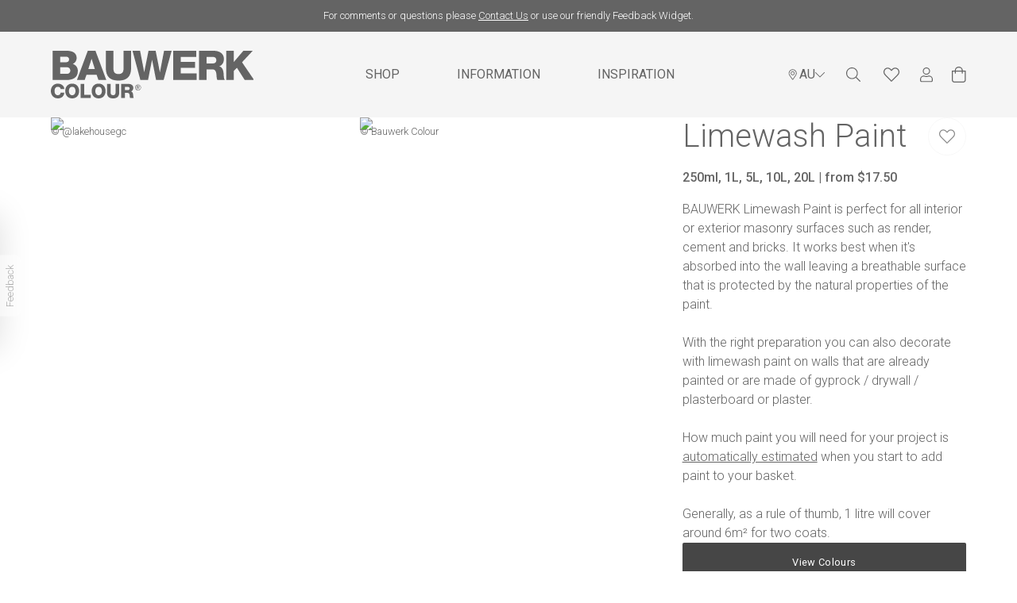

--- FILE ---
content_type: text/html; charset=utf-8
request_url: https://www.bauwerkcolour.com/product/lime-wash-paint
body_size: 57319
content:
<!DOCTYPE html><html lang="en-au"><head><meta charSet="utf-8" data-next-head=""/><meta name="viewport" content="width=device-width, initial-scale=1, maximum-scale=1.0" data-next-head=""/><link rel="manifest" href="/site.webmanifest" data-next-head=""/><meta name="sauce-product-handle" content="lime-wash-paint" class="jsx-6cb2e0b355f14c80" data-next-head=""/><title data-next-head="">Limewash Paint</title><meta name="description" content="BAUWERK Limewash Paint is perfect for all interior or exterior masonry surfaces such as render, cement and bricks. It works best when it&#x27;s absorbed into the wall leaving a breathable surface that is protected by the natural properties of the paint.With the right preparation you can also decorate with limewash paint on walls that are already painted or are made of gyprock / drywall / plasterboard or plaster.How much paint you will need for your project is automatically estimated when you start to add paint to your basket.Generally, as a rule of thumb, 1 litre will cover around 6m² for two coats." data-next-head=""/><meta property="og:type" content="website" data-next-head=""/><meta property="og:title" content="Limewash Paint" data-next-head=""/><meta property="og:description" content="BAUWERK Limewash Paint is perfect for all interior or exterior masonry surfaces such as render, cement and bricks. It works best when it&#x27;s absorbed into the wall leaving a breathable surface that is protected by the natural properties of the paint.With the right preparation you can also decorate with limewash paint on walls that are already painted or are made of gyprock / drywall / plasterboard or plaster.How much paint you will need for your project is automatically estimated when you start to add paint to your basket.Generally, as a rule of thumb, 1 litre will cover around 6m² for two coats." data-next-head=""/><meta property="og:site_name" content="Bauwerk Colour" data-next-head=""/><meta property="og:url" content="https://www.bauwerkcolour.com/product/lime-wash-paint" data-next-head=""/><meta property="og:image" content="https://cdn.shopify.com/s/files/1/0635/0553/1121/files/Limewash-Paint-Application-01S-Bauwerk-Colour-Process.jpg?v=1725433172" data-next-head=""/><meta property="og:image:width" content="800" data-next-head=""/><meta property="og:image:height" content="600" data-next-head=""/><meta property="og:image:alt" content="Limewash Paint" data-next-head=""/><meta name="robots" content="index,follow" data-next-head=""/><meta name="googlebot" content="index,follow" data-next-head=""/><link rel="canonical" href="https://www.bauwerkcolour.com/product/lime-wash-paint" data-next-head=""/><link rel="alternate" hrefLang="x-default" href="https://www.bauwerkcolour.com/product/lime-wash-paint" data-next-head=""/><link rel="alternate" hrefLang="en-au" href="https://www.bauwerkcolour.com/product/lime-wash-paint" data-next-head=""/><link rel="alternate" hrefLang="en-us" href="https://www.bauwerkcolour.com/en-us/product/lime-wash-paint" data-next-head=""/><link rel="alternate" hrefLang="es-us" href="https://www.bauwerkcolour.com/es-us/product/lime-wash-paint" data-next-head=""/><link rel="alternate" hrefLang="en-gb" href="https://www.bauwerkcolour.com/en-gb/product/lime-wash-paint" data-next-head=""/><link rel="alternate" hrefLang="en-eu" href="https://www.bauwerkcolour.com/en-eu/product/lime-wash-paint" data-next-head=""/><link rel="alternate" hrefLang="de-eu" href="https://www.bauwerkcolour.com/de-eu/product/lime-wash-paint" data-next-head=""/><link rel="alternate" hrefLang="es-eu" href="https://www.bauwerkcolour.com/es-eu/product/lime-wash-paint" data-next-head=""/><link rel="preconnect" href="https://cdn.shopify.com" crossorigin="anonymous"/><link rel="preload" href="/_next/static/media/47cbc4e2adbc5db9-s.p.woff2" as="font" type="font/woff2" crossorigin="anonymous" data-next-font="size-adjust"/><link rel="preload" href="/_next/static/css/fd30ee0067b7233e.css" as="style"/><link rel="preload" href="/_next/static/css/bae757bb6cc07a43.css" as="style"/><link rel="stylesheet" href="/_next/static/css/fd30ee0067b7233e.css" data-n-g=""/><link rel="stylesheet" href="/_next/static/css/bae757bb6cc07a43.css" data-n-p=""/><noscript data-n-css=""></noscript><script defer="" noModule="" src="/_next/static/chunks/polyfills-42372ed130431b0a.js"></script><script defer="" src="/_next/static/chunks/9501.8f54ccb4655d9c00.js"></script><script defer="" src="/_next/static/chunks/7191.1081b469e84e4b69.js"></script><script defer="" src="/_next/static/chunks/3596-3de746dc632da19b.js"></script><script defer="" src="/_next/static/chunks/9514-638056de1450ddb6.js"></script><script defer="" src="/_next/static/chunks/3777.70c5bec16c96df5a.js"></script><script defer="" src="/_next/static/chunks/8150.5349a93fbe0fa4c6.js"></script><script defer="" src="/_next/static/chunks/4065.b27ae08c4a963b23.js"></script><script defer="" src="/_next/static/chunks/3132.6c17fe25c94aad1d.js"></script><script defer="" src="/_next/static/chunks/1603.a47e4e4bc9419973.js"></script><script src="/_next/static/chunks/webpack-e1d1518fdb6565c7.js" defer=""></script><script src="/_next/static/chunks/framework-b46d745f4c086896.js" defer=""></script><script src="/_next/static/chunks/main-768ceb7d06d1374a.js" defer=""></script><script src="/_next/static/chunks/pages/_app-c7e3195e3f619539.js" defer=""></script><script src="/_next/static/chunks/8341-fe8a3b6b724e6e9e.js" defer=""></script><script src="/_next/static/chunks/9442-0806a3607f97caea.js" defer=""></script><script src="/_next/static/chunks/1247-8890a41b1c7e9559.js" defer=""></script><script src="/_next/static/chunks/7287-bba5478871606ec9.js" defer=""></script><script src="/_next/static/chunks/1609-fa4caa47af3a401f.js" defer=""></script><script src="/_next/static/chunks/6348-688777472fbf3321.js" defer=""></script><script src="/_next/static/chunks/6267-0143f3d7daa5ceac.js" defer=""></script><script src="/_next/static/chunks/8336-dd4c04386972366f.js" defer=""></script><script src="/_next/static/chunks/8768-ce4493f312fc1046.js" defer=""></script><script src="/_next/static/chunks/153-a67a3534675f0053.js" defer=""></script><script src="/_next/static/chunks/8123-ce98b3b2527924d5.js" defer=""></script><script src="/_next/static/chunks/4728-0d041af492f6fae5.js" defer=""></script><script src="/_next/static/chunks/3689-7b5b1089689fde10.js" defer=""></script><script src="/_next/static/chunks/pages/product/%5Bslug%5D-6452b416770d5c1b.js" defer=""></script><script src="/_next/static/fKcv-vt4SWjVbN_A2n909/_buildManifest.js" defer=""></script><script src="/_next/static/fKcv-vt4SWjVbN_A2n909/_ssgManifest.js" defer=""></script><style id="__jsx-5073597e2374b039">.feedbackContent.jsx-5073597e2374b039{width:300px;height:100%;box-shadow:rgba(0,0,0,.13)0px -5px 40px 0px}.emoji.jsx-5073597e2374b039{font-size:2rem;cursor:pointer;transition:transform.2s;transform:scale(.9);color:#000}.emoji.selected.jsx-5073597e2374b039{transform:scale(1.2);color:#ff6347}</style><style id="__jsx-4077691188">.alertBox.jsx-4077691188{background:#646464;color:#ffffff}</style><style id="__jsx-2998203790">.circle.jsx-2998203790{background-color:#646464}</style><style id="__jsx-516963321">.mega-nav-transition.jsx-516963321{visibility:hidden;transition:all.3s ease-in-out;opacity:0}.mega-nav-transition-show.jsx-516963321{visibility:visible;opacity:100}.navBar.jsx-516963321{transition-property:background-color;transition-timing-function:cubic-bezier(0,0,.2,1);transition-duration:350ms;background:#F5F5F5}@media(min-width:1024px){.navItem.jsx-516963321{display:flex;justify-content:center}.navItem.jsx-516963321:first-child>span.jsx-516963321{margin-right:auto}.navItem.jsx-516963321:last-child>span.jsx-516963321{margin-left:auto}}</style><style id="__jsx-2ac91a59accda137">.accordion .accordion__button{position:relative;display:flex;align-items:center;width:100%;border-top:0;border-right:0;border-left:0;text-align:left;padding:24px 0 24px 0;transition:color.2s linear;cursor:pointer;color:rgb(0,0,0)}.accordion .accordion__button:focus{outline:none}.accordion .accordion__button:after,.accordion .accordion__button:before{content:"";position:absolute;right:0px;top:50%;width:16px;height:1px;margin-top:-2px;background-color:#646464}.accordion .accordion__button:before{-webkit-transform:rotate(-90deg);transform:rotate(-90deg);transition:-webkit-transform.35s cubic-bezier(.65,.05,.36,1);transition:transform.35s cubic-bezier(.65,.05,.36,1),-webkit-transform.35s cubic-bezier(.65,.05,.36,1)}.accordion .accordion__button[aria-expanded="true"]:before{-webkit-transform:rotate(0deg);transform:rotate(0deg)}.accordion .accordion__panel{padding:0px 0 24px 0}</style><style id="__jsx-523051751">.background.jsx-523051751{background-color:#F5F5F5}</style><style id="__jsx-3827092724">.background.jsx-3827092724{background-color:#ffffff}</style><style id="__jsx-6cb2e0b355f14c80">.snptwdgt__headr{padding-bottom:32px!important}.snptwdgt__headng{text-align:left!important}.snptwdgt__subheadng{text-align:left!important}</style><style id="__jsx-710933904">.footerBrushContainer.jsx-710933904{background-color:#fff}</style><style id="__jsx-d64c07770a50d7c1">.shopify-pc__banner__dialog:nth-child(2){display:none!important}</style></head><body class="loading"><noscript><iframe src="https://www.googletagmanager.com/ns.html?id=GTM-MMWL482" height="0" width="0" style="display:none;visibility:hidden"></iframe></noscript><meta charSet="utf-8"/><link rel="preload" as="image" href="https://images.prismic.io/bauwerk/a8db3e71-6181-44b0-9dd3-53e7972d1cf6_Birch_01+1.png?auto=compress,format"/><div id="__next"><div class="__className_6a21cc"><script>!function(){try{var d=document.documentElement,n='data-theme',s='setAttribute';var e=localStorage.getItem('theme');if('system'===e||(!e&&true)){var t='(prefers-color-scheme: dark)',m=window.matchMedia(t);if(m.media!==t||m.matches){d.style.colorScheme = 'dark';d[s](n,'dark')}else{d.style.colorScheme = 'light';d[s](n,'light')}}else if(e){d[s](n,e|| '')}if(e==='light'||e==='dark')d.style.colorScheme=e}catch(e){}}()</script><div class="Layout_root__7vH_G"><div class="jsx-5073597e2374b039 fixed left-0 top-1/2 z-[9999] flex -translate-y-1/2 transform transition-all duration-300 -translate-x-[300px]"><div class="jsx-5073597e2374b039 feedbackContent flex flex-col gap-y-4 rounded-r-lg bg-white p-5"><h2 class="jsx-5073597e2374b039">How would you rate your experience?</h2><div class="jsx-5073597e2374b039 flex justify-between"><span title="Hate" class="jsx-5073597e2374b039 emoji">😡</span><span title="Dislike" class="jsx-5073597e2374b039 emoji">😟</span><span title="Neutral" class="jsx-5073597e2374b039 emoji">😐</span><span title="Like" class="jsx-5073597e2374b039 emoji">😊</span><span title="Love" class="jsx-5073597e2374b039 emoji">😍</span></div><div style="font-size:0.8rem" class="jsx-5073597e2374b039 flex justify-between"><span class="jsx-5073597e2374b039">Hate</span><span class="jsx-5073597e2374b039">Love</span></div><button data-variant="slim" class="Button_root__3fIL8 Button_slim__eaYER w-1/4 self-end" disabled="">Next</button></div><button class="jsx-5073597e2374b039 body-2 absolute -right-[26px] top-1/2 flex -translate-y-1/2 rotate-180 flex-col rounded-tl-lg rounded-bl-lg bg-brand-white px-[3px] py-3 text-dark-grey transition-all duration-300 hover:opacity-100 opacity-50"><span style="writing-mode:vertical-rl" class="jsx-5073597e2374b039">Feedback</span></button></div><div class="jsx-4077691188 alertBox h-10 p-2 text-13 flex w-full items-center justify-center text-center"><div class="wysiwyg"><p>For comments or questions please <a target="_blank" href="/contact-us">Contact Us</a> or use our friendly Feedback Widget.</p></div><div class="jsx-4077691188 flex w-5 cursor-pointer items-center hidden"><svg viewBox="0 0 24 24" width="24" height="24" stroke="currentColor" stroke-width="1.5" stroke-linecap="round" stroke-linejoin="round" fill="none" shape-rendering="geometricPrecision" xmlns="http://www.w3.org/2000/svg"><path d="M7.05033 6.34315C6.85507 6.14789 6.53849 6.14789 6.34322 6.34315C6.14796 6.53841 6.14796 6.85499 6.34322 7.05025L11.293 12L6.34322 16.9497C6.14796 17.145 6.14796 17.4616 6.34322 17.6569C6.53849 17.8521 6.85507 17.8521 7.05033 17.6569L12.0001 12.7071L16.9498 17.6569C17.1451 17.8521 17.4617 17.8521 17.6569 17.6569C17.8522 17.4616 17.8522 17.145 17.6569 16.9497L12.7072 12L17.6569 7.05025C17.8522 6.85499 17.8522 6.53841 17.6569 6.34315C17.4617 6.14789 17.1451 6.14789 16.9498 6.34315L12.0001 11.2929L7.05033 6.34315Z" fill="#646464"></path></svg></div></div><div class="Navbar_root__hZkrK"><div class="jsx-516963321 navBar"><div class="relative wrapper"><div class="jsx-516963321 flex justify-between"><button aria-label="Mobile Menu" type="button" class="jsx-516963321 flex items-center py-4 pr-5 focus:outline-none lg:hidden"><div class=""><svg width="18" height="16" fill="#646464" xmlns="http://www.w3.org/2000/svg"><path d="M17.759 2.346H.24A.241.241 0 0 1 0 2.106V1.14A.241.241 0 0 1 .241.9H17.76a.241.241 0 0 1 .241.241v.964a.241.241 0 0 1-.241.241Zm0 6.429H.24A.241.241 0 0 1 0 8.534V7.57a.241.241 0 0 1 .241-.241H17.76a.241.241 0 0 1 .241.24v.965a.241.241 0 0 1-.241.241Zm0 6.429H.24A.241.241 0 0 1 0 14.962v-.964a.241.241 0 0 1 .241-.24H17.76a.24.24 0 0 1 .241.24v.965a.241.241 0 0 1-.241.24Z" fill="#646464"></path></svg></div></button><div class="jsx-516963321 navItem transition-all duration-500 lg:my-auto py-4 sm:py-6"><a href="/"><div aria-label="Logo" class="jsx-516963321 border-0 "><div class="jsx-516963321 visible transition-all duration-500 h-6 w-25.5 sm:h-12 sm:w-51 lg:h-13 lg:w-55.25 xl:h-15 xl:w-63.75"><svg width="100%" height="100%" viewBox="0 0 102 24" fill="#646464" xmlns="http://www.w3.org/2000/svg"><g clip-path="url(#clip0_2380_253)"><path d="M0.891602 0.00181637H7.71849C10.2336 -0.0398632 12.9922 0.619292 12.9922 3.68969C12.9922 5.008 12.2156 6.07932 11.0714 6.65666C12.6246 7.1105 13.585 8.46277 13.585 10.1377C13.585 13.6403 11.0301 14.7116 7.90229 14.7116H0.891602V0.00181637ZM4.69334 5.79065H7.63731C8.29135 5.79065 9.19047 5.44023 9.19047 4.38898C9.19047 3.33773 8.4338 2.96724 7.63731 2.96724H4.69334V5.79065ZM4.69334 11.6412H7.7384C8.94387 11.6412 9.78325 11.209 9.78325 9.99257C9.78325 8.69433 8.88413 8.26209 7.7384 8.26209H4.69334V11.6412Z" fill="#646464"></path><path d="M18.5938 0.00183105H22.4614L27.9189 14.7116H23.9487L23.0496 12.075H17.9597L17.0407 14.7116H13.1348L18.5938 0.00183105ZM18.8389 9.23463H22.1551L20.536 4.08026H20.4947L18.8389 9.23463Z" fill="#646464"></path><path d="M40.4037 8.63255C40.4037 12.8962 38.4615 15.0188 34.0471 15.0188C29.6327 15.0188 27.6904 12.8962 27.6904 8.63255V0.000244141H31.4983V8.85793C31.4983 10.7536 32.1937 11.7215 34.0532 11.7215C35.9127 11.7215 36.6081 10.7536 36.6081 8.85793V0.000244141H40.4099L40.4037 8.63255Z" fill="#646464"></path><path d="M56.7714 14.7101H52.9742L50.9708 4.57419H50.9294L48.9259 14.7101H45.0629L41.1172 0.000244141H44.9189L46.9837 10.7536H47.025L49.1695 0.000244141H52.746L54.8904 10.7536H54.9333L56.9981 0.000244141H60.7998L56.7714 14.7101Z" fill="#646464"></path><path d="M61.5996 0.00183105H73.23V3.07068H65.4013V5.64556H72.556V8.61716H65.4013V11.4143H73.4352V14.7101H61.5996V0.00183105Z" fill="#646464"></path><path d="M74.5781 0.00183105H82.0192C84.5941 0.00183105 87.129 1.17658 87.129 4.142C87.129 5.72892 86.3724 7.22938 84.8315 7.82988V7.87155C86.3846 8.24204 86.835 9.99413 86.9575 11.3943C86.9989 12.0117 87.0601 14.1729 87.5702 14.7116H83.8175C83.4897 14.2177 83.4284 12.7759 83.3886 12.3637C83.286 10.8802 83.0409 9.35658 81.2626 9.35658H78.3799V14.7132H74.5781V0.00183105ZM78.3814 6.38807H81.5704C82.7146 6.38807 83.3288 5.7706 83.3288 4.6576C83.3288 3.5446 82.4696 3.07068 81.4081 3.07068H78.3829V6.38807H78.3814Z" fill="#646464"></path><path d="M88.3145 0.00183105H92.1162V5.6471L96.9197 0.00183105H101.642L96.2457 5.79066L102.316 14.7116H97.5936L93.6694 8.53688L92.1162 10.1794V14.7116H88.3145V0.00183105Z" fill="#646464"></path><path d="M4.92908 19.2531C4.82952 18.5322 4.2735 18.1509 3.49845 18.1509C2.30677 18.1509 1.84879 19.213 1.84879 20.2735C1.84879 21.334 2.30831 22.3961 3.49845 22.3961C4.36234 22.3961 4.86015 21.8959 4.92908 21.0747H6.77634C6.67678 22.9178 5.33499 23.9984 3.53675 23.9984C1.39234 23.9984 0 22.3467 0 20.2735C0 18.2003 1.3908 16.5486 3.53675 16.5486C5.06847 16.5486 6.72579 17.5304 6.77634 19.2516H4.92908V19.2531Z" fill="#646464"></path><path d="M10.742 16.5502C12.9768 16.5502 14.239 18.2019 14.239 20.2751C14.239 22.3483 12.9768 24 10.742 24C8.50726 24 7.24512 22.356 7.24512 20.2751C7.24512 18.1942 8.50572 16.5502 10.742 16.5502ZM10.742 22.3977C11.9337 22.3977 12.3917 21.3356 12.3917 20.2751C12.3917 19.2146 11.9322 18.1525 10.742 18.1525C9.55189 18.1525 9.09237 19.2146 9.09237 20.2751C9.09237 21.3356 9.54883 22.3977 10.742 22.3977Z" fill="#646464"></path><path d="M14.9937 16.7H16.841V22.2464H20.1495V23.8488H14.9922V16.7H14.9937Z" fill="#646464"></path><path d="M24.0467 16.5502C26.2815 16.5502 27.5436 18.2019 27.5436 20.2751C27.5436 22.3483 26.2815 24 24.0467 24C21.8119 24 20.5498 22.3483 20.5498 20.2751C20.5498 18.2019 21.8104 16.5502 24.0467 16.5502ZM24.0467 22.3977C25.2384 22.3977 25.6964 21.3356 25.6964 20.2751C25.6964 19.2146 25.2369 18.1525 24.0467 18.1525C22.8566 18.1525 22.3971 19.2146 22.3971 20.2751C22.3971 21.3356 22.8535 22.3977 24.0467 22.3977Z" fill="#646464"></path><path d="M34.429 20.8957C34.429 22.9689 33.4854 24.0001 31.3395 24.0001C29.1935 24.0001 28.25 22.9689 28.25 20.8957V16.7H30.0973V21.0053C30.0973 21.9315 30.4358 22.3946 31.3395 22.3946C32.2432 22.3946 32.5817 21.9238 32.5817 21.0053V16.7H34.429V20.8957Z" fill="#646464"></path><path d="M35.4131 16.7H39.0295C40.2809 16.7 41.5139 17.2711 41.5139 18.7067C41.5139 19.4786 41.1463 20.2088 40.4019 20.499V20.519C41.157 20.6996 41.3761 21.5502 41.4358 22.231C41.4557 22.5397 41.4848 23.5833 41.7345 23.8426H39.9056C39.7525 23.6018 39.7172 22.9009 39.6973 22.7018C39.6483 21.9809 39.5288 21.2399 38.6634 21.2399H37.2619V23.8426H35.4131V16.7ZM37.2603 19.8043H38.8104C39.3665 19.8043 39.6651 19.5033 39.6651 18.963C39.6651 18.4227 39.2485 18.1912 38.7308 18.1912H37.2603V19.8028V19.8043Z" fill="#646464"></path><path d="M43.9049 17.0194C44.1988 17.0219 44.4854 17.112 44.7286 17.2786C44.9717 17.4451 45.1604 17.6805 45.2709 17.955C45.3813 18.2296 45.4086 18.531 45.3492 18.8211C45.2898 19.1113 45.1465 19.3772 44.9372 19.5853C44.728 19.7933 44.4622 19.9343 44.1736 19.9902C43.8849 20.0462 43.5862 20.0147 43.3153 19.8997C43.0444 19.7847 42.8134 19.5914 42.6514 19.3442C42.4894 19.0969 42.4038 18.8069 42.4053 18.5106C42.4053 18.3131 42.4442 18.1175 42.5198 17.9353C42.5954 17.7531 42.7062 17.5878 42.8457 17.449C42.9852 17.3103 43.1507 17.2009 43.3325 17.1271C43.5143 17.0534 43.7089 17.0168 43.9049 17.0194ZM43.9049 19.7981C44.157 19.8067 44.406 19.7393 44.6199 19.6045C44.8339 19.4697 45.0031 19.2737 45.1059 19.0415C45.2087 18.8093 45.2405 18.5514 45.1971 18.3009C45.1537 18.0504 45.0372 17.8187 44.8625 17.6353C44.6877 17.4519 44.4626 17.3252 44.216 17.2714C43.9694 17.2176 43.7125 17.2391 43.4781 17.3333C43.2437 17.4274 43.0426 17.5899 42.9003 17.7999C42.758 18.0099 42.6811 18.2579 42.6795 18.5122C42.6731 18.6783 42.7 18.8441 42.7588 18.9995C42.8175 19.1549 42.9067 19.2967 43.0211 19.4165C43.1356 19.5363 43.2728 19.6316 43.4247 19.6966C43.5765 19.7616 43.7399 19.7951 43.9049 19.795V19.7981ZM43.3243 17.6369H43.9968C44.4103 17.6369 44.6094 17.8005 44.6094 18.1371C44.6094 18.4736 44.4103 18.5863 44.1499 18.6141L44.6462 19.3859H44.3644L43.8911 18.6326H43.5985V19.3859H43.3289V17.64L43.3243 17.6369ZM43.5939 18.4087H43.8757C44.1147 18.4087 44.3353 18.3964 44.3353 18.1201C44.3353 17.887 44.1361 17.8515 43.9539 17.8515H43.5985V18.4087H43.5939Z" fill="#646464"></path></g><defs><clipPath id="clip0_2380_253"><rect width="102.4" height="24" fill="#646464"></rect></clipPath></defs></svg></div></div></a></div><div class="jsx-516963321 navItem hidden flex-1 align-middle lg:mx-auto lg:block"><ul class="label-large flex h-full text-ui-dark-grey"><li class="relative transition-[padding] duration-500 px-6 xl:px-9"><div class="mt-0.5 cursor-pointer transition-[padding] duration-500 hover:border-b-2 hover:border-ui-dark-grey xl:py-9.5 py-8.5"><div class="cursor-pointer">SHOP</div></div></li><li class="relative transition-[padding] duration-500 px-6 xl:px-9"><div class="mt-0.5 cursor-pointer transition-[padding] duration-500 hover:border-b-2 hover:border-ui-dark-grey xl:py-9.5 py-8.5"><div class="cursor-pointer">INFORMATION</div></div></li><li class="relative transition-[padding] duration-500 px-6 xl:px-9"><div class="mt-0.5 cursor-pointer transition-[padding] duration-500 hover:border-b-2 hover:border-ui-dark-grey xl:py-9.5 py-8.5"><a href="/the-alchemist">INSPIRATION</a></div></li></ul></div><div class="jsx-516963321 navItem m-auto mr-0 align-middle"><nav class="jsx-2998203790 UserNav_root__B5gk9"><ul class="jsx-2998203790 UserNav_list__MtHqv"><li class="jsx-2998203790 hidden lg:block"><button class="flex items-center justify-center gap-2 text-brand-dark-grey label-large" aria-label="Language selector"><svg width="16" height="16" viewBox="0 0 16 16" fill="#646464" xmlns="http://www.w3.org/2000/svg"><path d="M7.66699 3.83337C6.28848 3.83337 5.16699 4.95486 5.16699 6.33337C5.16699 7.71189 6.28848 8.83337 7.66699 8.83337C9.04551 8.83337 10.167 7.71189 10.167 6.33337C10.167 4.95486 9.04551 3.83337 7.66699 3.83337ZM7.66699 8.00004C6.74798 8.00004 6.00033 7.25238 6.00033 6.33337C6.00033 5.41436 6.74798 4.66671 7.66699 4.66671C8.586 4.66671 9.33366 5.41436 9.33366 6.33337C9.33366 7.25238 8.586 8.00004 7.66699 8.00004ZM7.66699 1.33337C4.90556 1.33337 2.66699 3.57194 2.66699 6.33337C2.66699 8.34934 3.36934 8.91231 7.15314 14.3977C7.40142 14.7563 7.93254 14.7564 8.18087 14.3977C11.9646 8.91231 12.667 8.34934 12.667 6.33337C12.667 3.57194 10.4284 1.33337 7.66699 1.33337ZM7.66699 13.6753C4.03952 8.42942 3.50033 8.01291 3.50033 6.33337C3.50033 5.22041 3.93374 4.17408 4.72072 3.3871C5.5077 2.60012 6.55402 2.16671 7.66699 2.16671C8.77996 2.16671 9.82629 2.60012 10.6133 3.3871C11.4002 4.17408 11.8337 5.22041 11.8337 6.33337C11.8337 8.0128 11.2948 8.42895 7.66699 13.6753Z" fill="#646464"></path></svg>AU<!-- --> <svg width="12" height="7" fill="#646464" xmlns="http://www.w3.org/2000/svg"><path d="m11.905.286-.19-.191a.323.323 0 0 0-.458 0L6.002 5.353.743.095a.323.323 0 0 0-.457 0l-.191.19a.323.323 0 0 0 0 .458L5.77 6.421c.127.127.331.127.457 0L11.903.743a.32.32 0 0 0 .002-.457Z" fill="#646464"></path></svg></button></li><li class="jsx-2998203790 UserNav_item__EoiHa"><button aria-label="Search" type="button" class="jsx-2998203790"><svg width="24" height="24" viewBox="0 0 24 24" fill="#646464" xmlns="http://www.w3.org/2000/svg"><path d="M20.8761 19.9304L16.3411 15.3955C16.2603 15.3146 16.1548 15.2724 16.0423 15.2724H15.6802C16.886 13.9682 17.6243 12.2281 17.6243 10.3121C17.6243 6.27289 14.3514 3 10.3121 3C6.27289 3 3 6.27289 3 10.3121C3 14.3514 6.27289 17.6243 10.3121 17.6243C12.2281 17.6243 13.9682 16.886 15.2724 15.6838V16.0423C15.2724 16.1548 15.3181 16.2603 15.3955 16.3411L19.9304 20.8761C20.0956 21.0413 20.3628 21.0413 20.528 20.8761L20.8761 20.528C21.0413 20.3628 21.0413 20.0956 20.8761 19.9304ZM10.3121 16.4993C6.89161 16.4993 4.12495 13.7327 4.12495 10.3121C4.12495 6.89161 6.89161 4.12495 10.3121 4.12495C13.7327 4.12495 16.4993 6.89161 16.4993 10.3121C16.4993 13.7327 13.7327 16.4993 10.3121 16.4993Z" fill="#646464"></path></svg></button></li><li class="jsx-2998203790 UserNav_item__EoiHa"><button aria-label="Favourites" type="button" class="jsx-2998203790 relative"><svg width="24" height="24" viewBox="0 0 24 24" fill="none" xmlns="http://www.w3.org/2000/svg"><path d="M20.0592 4.44914C17.9303 2.63663 14.7467 2.93741 12.7701 4.97649L12.0006 5.77337L11.231 4.9804C9.63727 3.33195 6.4224 2.33975 3.9419 4.44914C1.48876 6.54291 1.35985 10.3008 3.55518 12.5664L11.1138 20.3712C11.356 20.6212 11.6764 20.7501 11.9967 20.7501C12.317 20.7501 12.6373 20.6251 12.8795 20.3712L20.4382 12.5664C22.6413 10.3008 22.5124 6.54291 20.0592 4.44914ZM19.5475 11.6992L12.0162 19.504L4.45363 11.6992C2.95361 10.1523 2.64111 7.20307 4.75441 5.40228C6.89506 3.57414 9.41071 4.89837 10.3326 5.8515L12.0006 7.57417L13.6686 5.8515C14.5748 4.91399 17.1139 3.58585 19.2467 5.40228C21.3561 7.19917 21.0475 10.1484 19.5475 11.6992Z" fill="#646464"></path></svg></button></li><li class="jsx-2998203790 UserNav_item__EoiHa"><a aria-label="My Account" href="/me/login"><svg width="16" height="19" fill="#646464" xmlns="http://www.w3.org/2000/svg"><path d="M11.2 10.286c-1.025 0-1.518.571-3.2.571-1.682 0-2.171-.571-3.2-.571-2.65 0-4.8 2.15-4.8 4.8v1.485c0 .947.768 1.715 1.714 1.715h12.572c.946 0 1.714-.768 1.714-1.715v-1.485c0-2.65-2.15-4.8-4.8-4.8Zm3.657 6.285a.573.573 0 0 1-.571.572H1.714a.573.573 0 0 1-.571-.572v-1.485A3.66 3.66 0 0 1 4.8 11.429c.7 0 1.396.571 3.2.571 1.8 0 2.5-.571 3.2-.571a3.66 3.66 0 0 1 3.657 3.657v1.485ZM8 9.143A4.571 4.571 0 1 0 8 0a4.571 4.571 0 0 0 0 9.142Zm0-8c1.89 0 3.429 1.54 3.429 3.428C11.429 6.461 9.889 8 8 8a3.434 3.434 0 0 1-3.429-3.429c0-1.889 1.54-3.428 3.429-3.428Z" fill="#646464"></path></svg></a></li><li class="jsx-2998203790 UserNav_item__EoiHa"><button aria-label="View Cart" class="jsx-2998203790 relative focus:outline-none"><svg width="18" height="20" fill="#646464" xmlns="http://www.w3.org/2000/svg"><path d="M13.75 5c0-2.757-2.243-5-5-5s-5 2.243-5 5H0v11.875C0 18.601 1.4 20 3.125 20h11.25c1.726 0 3.125-1.4 3.125-3.125V5h-3.75Zm-5-3.75A3.754 3.754 0 0 1 12.5 5H5a3.754 3.754 0 0 1 3.75-3.75Zm7.5 15.625a1.877 1.877 0 0 1-1.875 1.875H3.125a1.877 1.877 0 0 1-1.875-1.875V6.25h2.5v1.875a.625.625 0 1 0 1.25 0V6.25h7.5v1.875a.625.625 0 1 0 1.25 0V6.25h2.5v10.625Z" fill="#646464"></path></svg></button></li></ul></nav></div></div></div></div><div class="jsx-516963321 mega-nav-transition absolute z-50 w-full "><div class="jsx-516963321 h-screen bg-brand-dark-grey bg-opacity-25"><div class="jsx-516963321"></div></div></div></div><main class="fit"><div class="jsx-6cb2e0b355f14c80 lg:pb-8"><div class="w-full bg-white"><div class="w-full max-w-none wrapper"><div class="grid grid-cols-6 gap-2 pb-15 lg:gap-4 lg:pb-20"><div class="col-span-6 hidden md:col-span-3 md:block lg:col-span-2"><div class="relative aspect-square w-full md:aspect-productImage"><img alt="© @lakehousegc" loading="lazy" decoding="async" data-nimg="fill" style="position:absolute;height:100%;width:100%;left:0;top:0;right:0;bottom:0;object-fit:cover;color:transparent;background-size:cover;background-position:50% 50%;background-repeat:no-repeat;background-image:url(&quot;data:image/svg+xml;charset=utf-8,%3Csvg xmlns=&#x27;http://www.w3.org/2000/svg&#x27; %3E%3Cfilter id=&#x27;b&#x27; color-interpolation-filters=&#x27;sRGB&#x27;%3E%3CfeGaussianBlur stdDeviation=&#x27;20&#x27;/%3E%3CfeColorMatrix values=&#x27;1 0 0 0 0 0 1 0 0 0 0 0 1 0 0 0 0 0 100 -1&#x27; result=&#x27;s&#x27;/%3E%3CfeFlood x=&#x27;0&#x27; y=&#x27;0&#x27; width=&#x27;100%25&#x27; height=&#x27;100%25&#x27;/%3E%3CfeComposite operator=&#x27;out&#x27; in=&#x27;s&#x27;/%3E%3CfeComposite in2=&#x27;SourceGraphic&#x27;/%3E%3CfeGaussianBlur stdDeviation=&#x27;20&#x27;/%3E%3C/filter%3E%3Cimage width=&#x27;100%25&#x27; height=&#x27;100%25&#x27; x=&#x27;0&#x27; y=&#x27;0&#x27; preserveAspectRatio=&#x27;xMidYMid slice&#x27; style=&#x27;filter: url(%23b);&#x27; href=&#x27;https://cdn.shopify.com/s/files/1/0635/0553/1121/files/Limewash-Paint-Application-01S-Bauwerk-Colour-Process.jpg?v=1725433172&#x27;/%3E%3C/svg%3E&quot;)" sizes="100vw" srcSet="/_next/image?url=https%3A%2F%2Fcdn.shopify.com%2Fs%2Ffiles%2F1%2F0635%2F0553%2F1121%2Ffiles%2FLimewash-Paint-Application-01S-Bauwerk-Colour-Process.jpg%3Fv%3D1725433172&amp;w=640&amp;q=75 640w, /_next/image?url=https%3A%2F%2Fcdn.shopify.com%2Fs%2Ffiles%2F1%2F0635%2F0553%2F1121%2Ffiles%2FLimewash-Paint-Application-01S-Bauwerk-Colour-Process.jpg%3Fv%3D1725433172&amp;w=750&amp;q=75 750w, /_next/image?url=https%3A%2F%2Fcdn.shopify.com%2Fs%2Ffiles%2F1%2F0635%2F0553%2F1121%2Ffiles%2FLimewash-Paint-Application-01S-Bauwerk-Colour-Process.jpg%3Fv%3D1725433172&amp;w=828&amp;q=75 828w, /_next/image?url=https%3A%2F%2Fcdn.shopify.com%2Fs%2Ffiles%2F1%2F0635%2F0553%2F1121%2Ffiles%2FLimewash-Paint-Application-01S-Bauwerk-Colour-Process.jpg%3Fv%3D1725433172&amp;w=1080&amp;q=75 1080w, /_next/image?url=https%3A%2F%2Fcdn.shopify.com%2Fs%2Ffiles%2F1%2F0635%2F0553%2F1121%2Ffiles%2FLimewash-Paint-Application-01S-Bauwerk-Colour-Process.jpg%3Fv%3D1725433172&amp;w=1200&amp;q=75 1200w, /_next/image?url=https%3A%2F%2Fcdn.shopify.com%2Fs%2Ffiles%2F1%2F0635%2F0553%2F1121%2Ffiles%2FLimewash-Paint-Application-01S-Bauwerk-Colour-Process.jpg%3Fv%3D1725433172&amp;w=1920&amp;q=75 1920w, /_next/image?url=https%3A%2F%2Fcdn.shopify.com%2Fs%2Ffiles%2F1%2F0635%2F0553%2F1121%2Ffiles%2FLimewash-Paint-Application-01S-Bauwerk-Colour-Process.jpg%3Fv%3D1725433172&amp;w=2048&amp;q=75 2048w, /_next/image?url=https%3A%2F%2Fcdn.shopify.com%2Fs%2Ffiles%2F1%2F0635%2F0553%2F1121%2Ffiles%2FLimewash-Paint-Application-01S-Bauwerk-Colour-Process.jpg%3Fv%3D1725433172&amp;w=3840&amp;q=75 3840w" src="/_next/image?url=https%3A%2F%2Fcdn.shopify.com%2Fs%2Ffiles%2F1%2F0635%2F0553%2F1121%2Ffiles%2FLimewash-Paint-Application-01S-Bauwerk-Colour-Process.jpg%3Fv%3D1725433172&amp;w=3840&amp;q=75"/></div><div class="body-2 mt-2 min-h-[20px] text-ui-dark-grey line-clamp-1">© @lakehousegc</div></div><div class="col-span-6 md:col-span-3 lg:col-span-2"><div class="relative aspect-square w-full md:aspect-productImage"><img alt="© Bauwerk Colour" loading="lazy" decoding="async" data-nimg="fill" style="position:absolute;height:100%;width:100%;left:0;top:0;right:0;bottom:0;object-fit:cover;color:transparent;background-size:cover;background-position:50% 50%;background-repeat:no-repeat;background-image:url(&quot;data:image/svg+xml;charset=utf-8,%3Csvg xmlns=&#x27;http://www.w3.org/2000/svg&#x27; %3E%3Cfilter id=&#x27;b&#x27; color-interpolation-filters=&#x27;sRGB&#x27;%3E%3CfeGaussianBlur stdDeviation=&#x27;20&#x27;/%3E%3CfeColorMatrix values=&#x27;1 0 0 0 0 0 1 0 0 0 0 0 1 0 0 0 0 0 100 -1&#x27; result=&#x27;s&#x27;/%3E%3CfeFlood x=&#x27;0&#x27; y=&#x27;0&#x27; width=&#x27;100%25&#x27; height=&#x27;100%25&#x27;/%3E%3CfeComposite operator=&#x27;out&#x27; in=&#x27;s&#x27;/%3E%3CfeComposite in2=&#x27;SourceGraphic&#x27;/%3E%3CfeGaussianBlur stdDeviation=&#x27;20&#x27;/%3E%3C/filter%3E%3Cimage width=&#x27;100%25&#x27; height=&#x27;100%25&#x27; x=&#x27;0&#x27; y=&#x27;0&#x27; preserveAspectRatio=&#x27;xMidYMid slice&#x27; style=&#x27;filter: url(%23b);&#x27; href=&#x27;https://cdn.shopify.com/s/files/1/0635/0553/1121/files/Retreat-06S-Bauwerk-Colour-Natural-Limewash-Paint.jpg?v=1725433172&#x27;/%3E%3C/svg%3E&quot;)" sizes="100vw" srcSet="/_next/image?url=https%3A%2F%2Fcdn.shopify.com%2Fs%2Ffiles%2F1%2F0635%2F0553%2F1121%2Ffiles%2FRetreat-06S-Bauwerk-Colour-Natural-Limewash-Paint.jpg%3Fv%3D1725433172&amp;w=640&amp;q=75 640w, /_next/image?url=https%3A%2F%2Fcdn.shopify.com%2Fs%2Ffiles%2F1%2F0635%2F0553%2F1121%2Ffiles%2FRetreat-06S-Bauwerk-Colour-Natural-Limewash-Paint.jpg%3Fv%3D1725433172&amp;w=750&amp;q=75 750w, /_next/image?url=https%3A%2F%2Fcdn.shopify.com%2Fs%2Ffiles%2F1%2F0635%2F0553%2F1121%2Ffiles%2FRetreat-06S-Bauwerk-Colour-Natural-Limewash-Paint.jpg%3Fv%3D1725433172&amp;w=828&amp;q=75 828w, /_next/image?url=https%3A%2F%2Fcdn.shopify.com%2Fs%2Ffiles%2F1%2F0635%2F0553%2F1121%2Ffiles%2FRetreat-06S-Bauwerk-Colour-Natural-Limewash-Paint.jpg%3Fv%3D1725433172&amp;w=1080&amp;q=75 1080w, /_next/image?url=https%3A%2F%2Fcdn.shopify.com%2Fs%2Ffiles%2F1%2F0635%2F0553%2F1121%2Ffiles%2FRetreat-06S-Bauwerk-Colour-Natural-Limewash-Paint.jpg%3Fv%3D1725433172&amp;w=1200&amp;q=75 1200w, /_next/image?url=https%3A%2F%2Fcdn.shopify.com%2Fs%2Ffiles%2F1%2F0635%2F0553%2F1121%2Ffiles%2FRetreat-06S-Bauwerk-Colour-Natural-Limewash-Paint.jpg%3Fv%3D1725433172&amp;w=1920&amp;q=75 1920w, /_next/image?url=https%3A%2F%2Fcdn.shopify.com%2Fs%2Ffiles%2F1%2F0635%2F0553%2F1121%2Ffiles%2FRetreat-06S-Bauwerk-Colour-Natural-Limewash-Paint.jpg%3Fv%3D1725433172&amp;w=2048&amp;q=75 2048w, /_next/image?url=https%3A%2F%2Fcdn.shopify.com%2Fs%2Ffiles%2F1%2F0635%2F0553%2F1121%2Ffiles%2FRetreat-06S-Bauwerk-Colour-Natural-Limewash-Paint.jpg%3Fv%3D1725433172&amp;w=3840&amp;q=75 3840w" src="/_next/image?url=https%3A%2F%2Fcdn.shopify.com%2Fs%2Ffiles%2F1%2F0635%2F0553%2F1121%2Ffiles%2FRetreat-06S-Bauwerk-Colour-Natural-Limewash-Paint.jpg%3Fv%3D1725433172&amp;w=3840&amp;q=75"/></div><div class="body-2 mt-2 min-h-[20px] text-ui-dark-grey line-clamp-1">© Bauwerk Colour</div></div><div class="col-span-6 lg:col-span-2"><div class="flex h-full flex-col lg:pb-7 lg:pl-4"><div class="flex items-center justify-between"><h1 class="lg:heading-2 heading-mobile-2 pt-4 text-ui-dark-grey lg:pt-0">Limewash Paint</h1><div><div class="flex cursor-pointer items-center justify-center rounded-sm opacity-75 gap-2 h-12 w-12"><div class="flex items-center justify-center h-12 w-12 rounded-full border border-ui-light-grey transition-all duration-300 ease-in-out hover:bg-ui-lightest-grey"><svg width="24" height="24" viewBox="0 0 24 24" fill="none" xmlns="http://www.w3.org/2000/svg"><path d="M20.0592 4.44914C17.9303 2.63663 14.7467 2.93741 12.7701 4.97649L12.0006 5.77337L11.231 4.9804C9.63727 3.33195 6.4224 2.33975 3.9419 4.44914C1.48876 6.54291 1.35985 10.3008 3.55518 12.5664L11.1138 20.3712C11.356 20.6212 11.6764 20.7501 11.9967 20.7501C12.317 20.7501 12.6373 20.6251 12.8795 20.3712L20.4382 12.5664C22.6413 10.3008 22.5124 6.54291 20.0592 4.44914ZM19.5475 11.6992L12.0162 19.504L4.45363 11.6992C2.95361 10.1523 2.64111 7.20307 4.75441 5.40228C6.89506 3.57414 9.41071 4.89837 10.3326 5.8515L12.0006 7.57417L13.6686 5.8515C14.5748 4.91399 17.1139 3.58585 19.2467 5.40228C21.3561 7.19917 21.0475 10.1484 19.5475 11.6992Z" fill="#646464"></path></svg></div></div></div></div><span class="body-1-bold pt-4">250ml, 1L, 5L, 10L, 20L | from $17.50</span><div class="wysiwyg body-1 mt-4 text-ui-dark-grey  max-h-full opacity-100"><p><span data-mce-fragment="1">BAUWERK Limewash Paint is perfect for all interior or exterior masonry surfaces such as render, cement and bricks. It works best when it&#x27;s absorbed into the wall leaving a breathable surface that is protected by the natural properties of the paint.<br/><br/></span><span data-mce-fragment="1">With the right preparation you can also decorate with limewash paint on </span>walls that are already painted or are made of gyprock / drywall / plasterboard or plaster<span data-mce-fragment="1">.<br/><br/></span><span data-mce-fragment="1">How much paint you will need for your project is <a target="_blank" title="Automated paint consumption estimate" rel="noopener" href="/limewash-paint-calculator?">automatically estimated</a> when you start to add paint to your basket</span><span data-mce-fragment="1">.<br/><br/></span>Generally, as a rule of thumb, 1 litre will cover around 6m² for two coats.<br/></p></div><div class="flex gap-3 pt-10 lg:mt-auto lg:pt-0"><button data-variant="flat" class="Button_root__3fIL8" style="width:100%" aria-label="View Colours" type="button">View Colours</button></div></div></div></div></div></div></div><div class="jsx-6cb2e0b355f14c80 lg:pt-8"><div class="jsx-6cb2e0b355f14c80 bg-brand-light-grey pb-8"><div class="wrapper"><div class="snpt-wdgt--ppg"></div></div></div></div><div class="bg-brand-light-grey w-full"><div class="wrapper py-16 grid lg:grid-cols-2 grid-cols-1"><div class="font-roboto font-light align-top mb-8 lg:mb-0 text-mobileh1 lg:text-h1 text-brand-dark-grey max-w-5xl text-left lg:pr-8">The best choice of eco-friendly paints for home, office, shop or commercial projects</div><div><div><div class="wysiwyg"><p><strong>BAUWERK Limewash Paints are perfect for modern and traditional projects.</strong><br/><br/>Are you looking for eco-friendly, easy to apply paint for domestic or commercial application that also offers a unique aesthetic finish.<br/><br/><br/><br/></p></div></div><div><div class="wysiwyg"><ul><li>choose from the largest natural limewash paint selection worldwide</li><li>can be applied inside and outside</li><li>use on new surfaces or previously painted walls</li><li>easy to apply, just brush it on and create your own unique finish</li><li>no paint fumes - BAUWERK Limewash Paints are solvent free and have zero VOC&#x27;s</li><li>wash out with water - no pollution of groundwater and safe for septic systems</li><li>paint is naturally anti-bacterial - does not contain any biocides or preservatives </li><li>fully permeable / breathable - humidity regulation with all masonry structures</li><li>paint still damp surfaces without fear of bubbling or peeling off</li><li>use in bathrooms or damp basements</li><li>recommended for all heritage buildings or new eco-friendly construction</li><li>100% UV and colour stable - no colour fading </li><li>mineral based paint - does not contain any plant or animal products, Vegan friendly</li><li>Class A1 fireproof paint, will not burn or develop smoke</li><li>produced with 100% green power with a ultra-light environmental footprint</li><li>will not harm human health or the environment</li></ul></div></div></div></div></div><div class="w-full bg-brand-light-grey"><div class="wrapper py-5 lg:py-16"><div class="grid gap-x-8 gap-y-10 md:gap-y-32 md:grid-cols-4 grid-cols-2 "><div class="flex flex-col items-center"><div class="w-36"><div class="flex w-full items-center justify-start md:justify-center"><span style="box-sizing:border-box;display:inline-block;overflow:hidden;width:initial;height:initial;background:none;opacity:1;border:0;margin:0;padding:0;position:relative;max-width:100%"><span style="box-sizing:border-box;display:block;width:initial;height:initial;background:none;opacity:1;border:0;margin:0;padding:0;max-width:100%"><img style="display:block;max-width:100%;width:initial;height:initial;background:none;opacity:1;border:0;margin:0;padding:0" alt="" aria-hidden="true" src="data:image/svg+xml,%3csvg%20xmlns=%27http://www.w3.org/2000/svg%27%20version=%271.1%27%20width=%2748%27%20height=%2748%27/%3e"/></span><img alt="non toxic biocide free natural limewash paint" src="[data-uri]" decoding="async" data-nimg="intrinsic" style="position:absolute;top:0;left:0;bottom:0;right:0;box-sizing:border-box;padding:0;border:none;margin:auto;display:block;width:0;height:0;min-width:100%;max-width:100%;min-height:100%;max-height:100%"/><noscript><img alt="non toxic biocide free natural limewash paint" loading="lazy" decoding="async" data-nimg="intrinsic" style="position:absolute;top:0;left:0;bottom:0;right:0;box-sizing:border-box;padding:0;border:none;margin:auto;display:block;width:0;height:0;min-width:100%;max-width:100%;min-height:100%;max-height:100%" srcSet="/_next/image?url=https%3A%2F%2Fbauwerk.cdn.prismic.io%2Fbauwerk%2Fd9fc5e0b-af4a-4d89-b2f4-f7b747df87c8_Bauwerk-Icon-Non-Toxic.svg&amp;w=48&amp;q=75 1x, /_next/image?url=https%3A%2F%2Fbauwerk.cdn.prismic.io%2Fbauwerk%2Fd9fc5e0b-af4a-4d89-b2f4-f7b747df87c8_Bauwerk-Icon-Non-Toxic.svg&amp;w=96&amp;q=75 2x" src="/_next/image?url=https%3A%2F%2Fbauwerk.cdn.prismic.io%2Fbauwerk%2Fd9fc5e0b-af4a-4d89-b2f4-f7b747df87c8_Bauwerk-Icon-Non-Toxic.svg&amp;w=96&amp;q=75"/></noscript></span></div><div class="mt-5 flex justify-start text-left text-body1 text-brand-dark-grey md:justify-center md:text-center"><div class="wysiwyg"><p><a target="_self" href="/limewash-paint-sustainability">Non-Toxic Paint</a></p></div></div><div class="mt-2 flex justify-start text-left text-body2 text-brand-dark-grey md:justify-center md:text-center"><div class="wysiwyg"><p>biocide free paint</p><p>no added nano-particles</p></div></div></div></div><div class="flex flex-col items-center"><div class="w-36"><div class="flex w-full items-center justify-start md:justify-center"><span style="box-sizing:border-box;display:inline-block;overflow:hidden;width:initial;height:initial;background:none;opacity:1;border:0;margin:0;padding:0;position:relative;max-width:100%"><span style="box-sizing:border-box;display:block;width:initial;height:initial;background:none;opacity:1;border:0;margin:0;padding:0;max-width:100%"><img style="display:block;max-width:100%;width:initial;height:initial;background:none;opacity:1;border:0;margin:0;padding:0" alt="" aria-hidden="true" src="data:image/svg+xml,%3csvg%20xmlns=%27http://www.w3.org/2000/svg%27%20version=%271.1%27%20width=%2748%27%20height=%2748%27/%3e"/></span><img alt="solvent and VOC-free natural limewash paint" src="[data-uri]" decoding="async" data-nimg="intrinsic" style="position:absolute;top:0;left:0;bottom:0;right:0;box-sizing:border-box;padding:0;border:none;margin:auto;display:block;width:0;height:0;min-width:100%;max-width:100%;min-height:100%;max-height:100%"/><noscript><img alt="solvent and VOC-free natural limewash paint" loading="lazy" decoding="async" data-nimg="intrinsic" style="position:absolute;top:0;left:0;bottom:0;right:0;box-sizing:border-box;padding:0;border:none;margin:auto;display:block;width:0;height:0;min-width:100%;max-width:100%;min-height:100%;max-height:100%" srcSet="/_next/image?url=https%3A%2F%2Fbauwerk.cdn.prismic.io%2Fbauwerk%2F9d0da829-1a06-453b-9943-f33d84dc54d7_Bauwerk-Icon-Zero-VOC.svg&amp;w=48&amp;q=75 1x, /_next/image?url=https%3A%2F%2Fbauwerk.cdn.prismic.io%2Fbauwerk%2F9d0da829-1a06-453b-9943-f33d84dc54d7_Bauwerk-Icon-Zero-VOC.svg&amp;w=96&amp;q=75 2x" src="/_next/image?url=https%3A%2F%2Fbauwerk.cdn.prismic.io%2Fbauwerk%2F9d0da829-1a06-453b-9943-f33d84dc54d7_Bauwerk-Icon-Zero-VOC.svg&amp;w=96&amp;q=75"/></noscript></span></div><div class="mt-5 flex justify-start text-left text-body1 text-brand-dark-grey md:justify-center md:text-center"><div class="wysiwyg"><p><a target="_self" href="/limewash-paint-certificates-specifications-certificates-test-reports">Solvent &amp; VOC-free</a></p></div></div><div class="mt-2 flex justify-start text-left text-body2 text-brand-dark-grey md:justify-center md:text-center"><div class="wysiwyg"><p>no fumes or off-gassing</p><p>paint and move in the same day</p></div></div></div></div><div class="flex flex-col items-center"><div class="w-36"><div class="flex w-full items-center justify-start md:justify-center"><span style="box-sizing:border-box;display:inline-block;overflow:hidden;width:initial;height:initial;background:none;opacity:1;border:0;margin:0;padding:0;position:relative;max-width:100%"><span style="box-sizing:border-box;display:block;width:initial;height:initial;background:none;opacity:1;border:0;margin:0;padding:0;max-width:100%"><img style="display:block;max-width:100%;width:initial;height:initial;background:none;opacity:1;border:0;margin:0;padding:0" alt="" aria-hidden="true" src="data:image/svg+xml,%3csvg%20xmlns=%27http://www.w3.org/2000/svg%27%20version=%271.1%27%20width=%2748%27%20height=%2748%27/%3e"/></span><img alt="easy to apply natural limewash paint" src="[data-uri]" decoding="async" data-nimg="intrinsic" style="position:absolute;top:0;left:0;bottom:0;right:0;box-sizing:border-box;padding:0;border:none;margin:auto;display:block;width:0;height:0;min-width:100%;max-width:100%;min-height:100%;max-height:100%"/><noscript><img alt="easy to apply natural limewash paint" loading="lazy" decoding="async" data-nimg="intrinsic" style="position:absolute;top:0;left:0;bottom:0;right:0;box-sizing:border-box;padding:0;border:none;margin:auto;display:block;width:0;height:0;min-width:100%;max-width:100%;min-height:100%;max-height:100%" srcSet="/_next/image?url=https%3A%2F%2Fbauwerk.cdn.prismic.io%2Fbauwerk%2Ffc6b0e6e-078d-4577-a273-49462d65e02d_Bauwerk-Icon-Easy-Application.svg&amp;w=48&amp;q=75 1x, /_next/image?url=https%3A%2F%2Fbauwerk.cdn.prismic.io%2Fbauwerk%2Ffc6b0e6e-078d-4577-a273-49462d65e02d_Bauwerk-Icon-Easy-Application.svg&amp;w=96&amp;q=75 2x" src="/_next/image?url=https%3A%2F%2Fbauwerk.cdn.prismic.io%2Fbauwerk%2Ffc6b0e6e-078d-4577-a273-49462d65e02d_Bauwerk-Icon-Easy-Application.svg&amp;w=96&amp;q=75"/></noscript></span></div><div class="mt-5 flex justify-start text-left text-body1 text-brand-dark-grey md:justify-center md:text-center"><div class="wysiwyg"><p><a target="_self" href="/limewash-paint-application-guides">Easy Application &amp;</a> <a target="_self" href="/limewash-paint-care-reapplication">Maintenance</a></p></div></div><div class="mt-2 flex justify-start text-left text-body2 text-brand-dark-grey md:justify-center md:text-center"><div class="wysiwyg"><p>comes ready to use</p><p>easy to apply, just brush it on!</p></div></div></div></div><div class="flex flex-col items-center"><div class="w-36"><div class="flex w-full items-center justify-start md:justify-center"><span style="box-sizing:border-box;display:inline-block;overflow:hidden;width:initial;height:initial;background:none;opacity:1;border:0;margin:0;padding:0;position:relative;max-width:100%"><span style="box-sizing:border-box;display:block;width:initial;height:initial;background:none;opacity:1;border:0;margin:0;padding:0;max-width:100%"><img style="display:block;max-width:100%;width:initial;height:initial;background:none;opacity:1;border:0;margin:0;padding:0" alt="" aria-hidden="true" src="data:image/svg+xml,%3csvg%20xmlns=%27http://www.w3.org/2000/svg%27%20version=%271.1%27%20width=%2748%27%20height=%2748%27/%3e"/></span><img alt="modern lime wash paint in hundreds of colours" src="[data-uri]" decoding="async" data-nimg="intrinsic" style="position:absolute;top:0;left:0;bottom:0;right:0;box-sizing:border-box;padding:0;border:none;margin:auto;display:block;width:0;height:0;min-width:100%;max-width:100%;min-height:100%;max-height:100%"/><noscript><img alt="modern lime wash paint in hundreds of colours" loading="lazy" decoding="async" data-nimg="intrinsic" style="position:absolute;top:0;left:0;bottom:0;right:0;box-sizing:border-box;padding:0;border:none;margin:auto;display:block;width:0;height:0;min-width:100%;max-width:100%;min-height:100%;max-height:100%" srcSet="/_next/image?url=https%3A%2F%2Fbauwerk.cdn.prismic.io%2Fbauwerk%2Fabf953a3-6896-44f3-a969-5c374a479404_Bauwerk_Icon_Colour_Ranges.svg&amp;w=48&amp;q=75 1x, /_next/image?url=https%3A%2F%2Fbauwerk.cdn.prismic.io%2Fbauwerk%2Fabf953a3-6896-44f3-a969-5c374a479404_Bauwerk_Icon_Colour_Ranges.svg&amp;w=96&amp;q=75 2x" src="/_next/image?url=https%3A%2F%2Fbauwerk.cdn.prismic.io%2Fbauwerk%2Fabf953a3-6896-44f3-a969-5c374a479404_Bauwerk_Icon_Colour_Ranges.svg&amp;w=96&amp;q=75"/></noscript></span></div><div class="mt-5 flex justify-start text-left text-body1 text-brand-dark-grey md:justify-center md:text-center"><div class="wysiwyg"><p><a target="_self" href="/collection/colour-lab">Hundreds of Colours</a></p></div></div><div class="mt-2 flex justify-start text-left text-body2 text-brand-dark-grey md:justify-center md:text-center"><div class="wysiwyg"><p>largest selection of colours</p><p>use interior or exterior</p></div></div></div></div></div></div></div><div class="w-full bg-brand-light-grey"><div class="wrapper py-5 lg:py-16"><div class="grid gap-x-8 gap-y-10 md:gap-y-32 md:grid-cols-4 grid-cols-2 "><div class="flex flex-col items-center"><div class="w-36"><div class="flex w-full items-center justify-start md:justify-center"><span style="box-sizing:border-box;display:inline-block;overflow:hidden;width:initial;height:initial;background:none;opacity:1;border:0;margin:0;padding:0;position:relative;max-width:100%"><span style="box-sizing:border-box;display:block;width:initial;height:initial;background:none;opacity:1;border:0;margin:0;padding:0;max-width:100%"><img style="display:block;max-width:100%;width:initial;height:initial;background:none;opacity:1;border:0;margin:0;padding:0" alt="" aria-hidden="true" src="data:image/svg+xml,%3csvg%20xmlns=%27http://www.w3.org/2000/svg%27%20version=%271.1%27%20width=%2748%27%20height=%2748%27/%3e"/></span><img alt="UV-stable fade proof natural limewash paint" src="[data-uri]" decoding="async" data-nimg="intrinsic" style="position:absolute;top:0;left:0;bottom:0;right:0;box-sizing:border-box;padding:0;border:none;margin:auto;display:block;width:0;height:0;min-width:100%;max-width:100%;min-height:100%;max-height:100%"/><noscript><img alt="UV-stable fade proof natural limewash paint" loading="lazy" decoding="async" data-nimg="intrinsic" style="position:absolute;top:0;left:0;bottom:0;right:0;box-sizing:border-box;padding:0;border:none;margin:auto;display:block;width:0;height:0;min-width:100%;max-width:100%;min-height:100%;max-height:100%" srcSet="/_next/image?url=https%3A%2F%2Fbauwerk.cdn.prismic.io%2Fbauwerk%2F7ca27282-3c81-4902-8376-b37737739906_Bauwerk-Icon-Fadeproof.svg&amp;w=48&amp;q=75 1x, /_next/image?url=https%3A%2F%2Fbauwerk.cdn.prismic.io%2Fbauwerk%2F7ca27282-3c81-4902-8376-b37737739906_Bauwerk-Icon-Fadeproof.svg&amp;w=96&amp;q=75 2x" src="/_next/image?url=https%3A%2F%2Fbauwerk.cdn.prismic.io%2Fbauwerk%2F7ca27282-3c81-4902-8376-b37737739906_Bauwerk-Icon-Fadeproof.svg&amp;w=96&amp;q=75"/></noscript></span></div><div class="mt-5 flex justify-start text-left text-body1 text-brand-dark-grey md:justify-center md:text-center"><div class="wysiwyg"><p><a target="_self" href="https://bauwerk.cdn.prismic.io/bauwerk/6740c7b9-4051-4db1-a467-8019885dcac5_Bauwerk_Manufacturers_Declaration.pdf">Fade Proof Paint</a></p></div></div><div class="mt-2 flex justify-start text-left text-body2 text-brand-dark-grey md:justify-center md:text-center"><div class="wysiwyg"><p>100% UV and colour stable<br/><br/></p><p></p></div></div></div></div><div class="flex flex-col items-center"><div class="w-36"><div class="flex w-full items-center justify-start md:justify-center"><span style="box-sizing:border-box;display:inline-block;overflow:hidden;width:initial;height:initial;background:none;opacity:1;border:0;margin:0;padding:0;position:relative;max-width:100%"><span style="box-sizing:border-box;display:block;width:initial;height:initial;background:none;opacity:1;border:0;margin:0;padding:0;max-width:100%"><img style="display:block;max-width:100%;width:initial;height:initial;background:none;opacity:1;border:0;margin:0;padding:0" alt="" aria-hidden="true" src="data:image/svg+xml,%3csvg%20xmlns=%27http://www.w3.org/2000/svg%27%20version=%271.1%27%20width=%2748%27%20height=%2748%27/%3e"/></span><img alt="fully breathable / permeable lime wash paint" src="[data-uri]" decoding="async" data-nimg="intrinsic" style="position:absolute;top:0;left:0;bottom:0;right:0;box-sizing:border-box;padding:0;border:none;margin:auto;display:block;width:0;height:0;min-width:100%;max-width:100%;min-height:100%;max-height:100%"/><noscript><img alt="fully breathable / permeable lime wash paint" loading="lazy" decoding="async" data-nimg="intrinsic" style="position:absolute;top:0;left:0;bottom:0;right:0;box-sizing:border-box;padding:0;border:none;margin:auto;display:block;width:0;height:0;min-width:100%;max-width:100%;min-height:100%;max-height:100%" srcSet="/_next/image?url=https%3A%2F%2Fbauwerk.cdn.prismic.io%2Fbauwerk%2F44e10529-6ba3-4c5e-911b-fe80eed059c6_Bauwerk-Icon-Breathable-Humidity.svg&amp;w=48&amp;q=75 1x, /_next/image?url=https%3A%2F%2Fbauwerk.cdn.prismic.io%2Fbauwerk%2F44e10529-6ba3-4c5e-911b-fe80eed059c6_Bauwerk-Icon-Breathable-Humidity.svg&amp;w=96&amp;q=75 2x" src="/_next/image?url=https%3A%2F%2Fbauwerk.cdn.prismic.io%2Fbauwerk%2F44e10529-6ba3-4c5e-911b-fe80eed059c6_Bauwerk-Icon-Breathable-Humidity.svg&amp;w=96&amp;q=75"/></noscript></span></div><div class="mt-5 flex justify-start text-left text-body1 text-brand-dark-grey md:justify-center md:text-center"><div class="wysiwyg"><p><a target="_self" href="https://bauwerk.cdn.prismic.io/bauwerk/6740c7b9-4051-4db1-a467-8019885dcac5_Bauwerk_Manufacturers_Declaration.pdf">Breathable Paint</a></p></div></div><div class="mt-2 flex justify-start text-left text-body2 text-brand-dark-grey md:justify-center md:text-center"><div class="wysiwyg"><p>fully permeable</p><p>allows walls to breathe</p></div></div></div></div><div class="flex flex-col items-center"><div class="w-36"><div class="flex w-full items-center justify-start md:justify-center"><span style="box-sizing:border-box;display:inline-block;overflow:hidden;width:initial;height:initial;background:none;opacity:1;border:0;margin:0;padding:0;position:relative;max-width:100%"><span style="box-sizing:border-box;display:block;width:initial;height:initial;background:none;opacity:1;border:0;margin:0;padding:0;max-width:100%"><img style="display:block;max-width:100%;width:initial;height:initial;background:none;opacity:1;border:0;margin:0;padding:0" alt="" aria-hidden="true" src="data:image/svg+xml,%3csvg%20xmlns=%27http://www.w3.org/2000/svg%27%20version=%271.1%27%20width=%2748%27%20height=%2748%27/%3e"/></span><img alt="fire proof paint Class A1 natural lime wash paint" src="[data-uri]" decoding="async" data-nimg="intrinsic" style="position:absolute;top:0;left:0;bottom:0;right:0;box-sizing:border-box;padding:0;border:none;margin:auto;display:block;width:0;height:0;min-width:100%;max-width:100%;min-height:100%;max-height:100%"/><noscript><img alt="fire proof paint Class A1 natural lime wash paint" loading="lazy" decoding="async" data-nimg="intrinsic" style="position:absolute;top:0;left:0;bottom:0;right:0;box-sizing:border-box;padding:0;border:none;margin:auto;display:block;width:0;height:0;min-width:100%;max-width:100%;min-height:100%;max-height:100%" srcSet="/_next/image?url=https%3A%2F%2Fbauwerk.cdn.prismic.io%2Fbauwerk%2Fdff005ed-2ebc-403f-971f-9f1fe55b1bcf_Bauwerk-Icon-Fireproof.svg&amp;w=48&amp;q=75 1x, /_next/image?url=https%3A%2F%2Fbauwerk.cdn.prismic.io%2Fbauwerk%2Fdff005ed-2ebc-403f-971f-9f1fe55b1bcf_Bauwerk-Icon-Fireproof.svg&amp;w=96&amp;q=75 2x" src="/_next/image?url=https%3A%2F%2Fbauwerk.cdn.prismic.io%2Fbauwerk%2Fdff005ed-2ebc-403f-971f-9f1fe55b1bcf_Bauwerk-Icon-Fireproof.svg&amp;w=96&amp;q=75"/></noscript></span></div><div class="mt-5 flex justify-start text-left text-body1 text-brand-dark-grey md:justify-center md:text-center"><div class="wysiwyg"><p><a target="_self" href="https://bauwerk.cdn.prismic.io/bauwerk/f0b7e496-a5cb-4056-9711-bb54c78c37bd_Bauwerk_Fire_Rating.pdf">Fire Proof Paint</a></p></div></div><div class="mt-2 flex justify-start text-left text-body2 text-brand-dark-grey md:justify-center md:text-center"><div class="wysiwyg"><p>will not burn</p><p>Class A1 paint product</p></div></div></div></div><div class="flex flex-col items-center"><div class="w-36"><div class="flex w-full items-center justify-start md:justify-center"><span style="box-sizing:border-box;display:inline-block;overflow:hidden;width:initial;height:initial;background:none;opacity:1;border:0;margin:0;padding:0;position:relative;max-width:100%"><span style="box-sizing:border-box;display:block;width:initial;height:initial;background:none;opacity:1;border:0;margin:0;padding:0;max-width:100%"><img style="display:block;max-width:100%;width:initial;height:initial;background:none;opacity:1;border:0;margin:0;padding:0" alt="" aria-hidden="true" src="data:image/svg+xml,%3csvg%20xmlns=%27http://www.w3.org/2000/svg%27%20version=%271.1%27%20width=%2748%27%20height=%2748%27/%3e"/></span><img alt="natural limewash paint application inside and outside" src="[data-uri]" decoding="async" data-nimg="intrinsic" style="position:absolute;top:0;left:0;bottom:0;right:0;box-sizing:border-box;padding:0;border:none;margin:auto;display:block;width:0;height:0;min-width:100%;max-width:100%;min-height:100%;max-height:100%"/><noscript><img alt="natural limewash paint application inside and outside" loading="lazy" decoding="async" data-nimg="intrinsic" style="position:absolute;top:0;left:0;bottom:0;right:0;box-sizing:border-box;padding:0;border:none;margin:auto;display:block;width:0;height:0;min-width:100%;max-width:100%;min-height:100%;max-height:100%" srcSet="/_next/image?url=https%3A%2F%2Fbauwerk.cdn.prismic.io%2Fbauwerk%2F44f2a9dd-64ea-4dff-b8d2-4f0b3c73d27f_Bauwerk-Icon-Surfaces.svg&amp;w=48&amp;q=75 1x, /_next/image?url=https%3A%2F%2Fbauwerk.cdn.prismic.io%2Fbauwerk%2F44f2a9dd-64ea-4dff-b8d2-4f0b3c73d27f_Bauwerk-Icon-Surfaces.svg&amp;w=96&amp;q=75 2x" src="/_next/image?url=https%3A%2F%2Fbauwerk.cdn.prismic.io%2Fbauwerk%2F44f2a9dd-64ea-4dff-b8d2-4f0b3c73d27f_Bauwerk-Icon-Surfaces.svg&amp;w=96&amp;q=75"/></noscript></span></div><div class="mt-5 flex justify-start text-left text-body1 text-brand-dark-grey md:justify-center md:text-center"><div class="wysiwyg"><p><a target="_self" href="/lime-wash-paint-surface-guides">Variety of Surfaces</a></p></div></div><div class="mt-2 flex justify-start text-left text-body2 text-brand-dark-grey md:justify-center md:text-center"><div class="wysiwyg"><p>apply to rough or smooth surface</p><p>apply inside or outside</p><p></p></div></div></div></div></div></div></div><div class="bg-white"><div class="wrapper"><div class="flex flex-col py-12 md:py-20"><div class="aspect-[16/9] w-full bg-filter-grey"></div><div class="flex flex-col justify-center gap-3 text-dark-grey items-start text-left"><div class="heading-mobile-3 md:heading-3 pt-6 md:pt-10">The beauty of Limewash</div><div class="wysiwyg"><p>We share here how an West Australian Family burns Lime using a mostly now forgotten process.

The making of the base of our limewash is an ancient and mysterious one, requiring an innate feeling for the wonderful properties of Lime.

We manufacture our paints by utilising a simple elemental cycle of earth, fire, water and air. This is the first part of that process.</p></div></div></div></div></div><div class="bg-brand-light-grey w-full"><div class="wrapper py-16 grid lg:grid-cols-2 grid-cols-1"><div class="font-roboto font-light align-top mb-8 lg:mb-0 text-mobileh1 lg:text-h1 text-brand-dark-grey max-w-5xl text-left lg:pr-8">BAUWERK Colour Limewash Paint - 
modern lime paint made in harmony with nature</div><div><div><div class="wysiwyg"><p>Bauwerk Limewash Colours are made differently, by using natural pigments, we have created a range of colours that reflect and celebrate the innate and natural beauty of pigments, which we source from all over the world.<br/><br/>We take care to select few, but very high quality ingredients. We leave out what will either be harmful to human health or harmful to our environment.<br/>We only use natural clays, minerals and beautiful powder pigments that are also used in creating cosmetics to keep our paints completely free from solvents or volatile organic compounds (VOC&#x27;s). That is why you will not find some colours in our range that can only be created with problematic colourants.<br/><br/>We use carbon neutral processing using renewable energy in the from of timber for the burning of the base material, limestone, from which our paint is made from. Our offices, warehouses and production facilities use 100% green power.<br/><br/>Where possible we use pails that have the maximum post consumer recycled content. We created packaging that is made from recycled paper, even our packaging tape is made from paper with a natural plant-based glue. We ensure all can be easily separated and recycled.<br/><br/>We do not make indestructible paint, during and at the end of life our paint should not create any problems for humans or the environment.<br/>When you choose BAUWERK Colour Limewash Paint you are adding natures colours into your space.</p></div></div></div></div></div><div class="w-full bg-brand-light-grey "><div class="wrapper flex flex-wrap pt-14 md:flex-nowrap"><div class="mb-2 block md:mr-4 md:inline-block lg:min-h-full"><div class="block md:inline-block lg:min-h-full"><div><span style="box-sizing:border-box;display:inline-block;overflow:hidden;width:initial;height:initial;background:none;opacity:1;border:0;margin:0;padding:0;position:relative;max-width:100%"><span style="box-sizing:border-box;display:block;width:initial;height:initial;background:none;opacity:1;border:0;margin:0;padding:0;max-width:100%"><img style="display:block;max-width:100%;width:initial;height:initial;background:none;opacity:1;border:0;margin:0;padding:0" alt="" aria-hidden="true" src="data:image/svg+xml,%3csvg%20xmlns=%27http://www.w3.org/2000/svg%27%20version=%271.1%27%20width=%27819%27%20height=%27614%27/%3e"/></span><img alt="© We wore what" src="[data-uri]" decoding="async" data-nimg="intrinsic" style="position:absolute;top:0;left:0;bottom:0;right:0;box-sizing:border-box;padding:0;border:none;margin:auto;display:block;width:0;height:0;min-width:100%;max-width:100%;min-height:100%;max-height:100%;object-fit:cover"/><noscript><img alt="© We wore what" loading="lazy" decoding="async" data-nimg="intrinsic" style="position:absolute;top:0;left:0;bottom:0;right:0;box-sizing:border-box;padding:0;border:none;margin:auto;display:block;width:0;height:0;min-width:100%;max-width:100%;min-height:100%;max-height:100%;object-fit:cover" srcSet="/_next/image?url=https%3A%2F%2Fcdn.shopify.com%2Fs%2Ffiles%2F1%2F0635%2F0553%2F1121%2Ffiles%2FWheat-04S-Bauwerk-Colour-Natural-Limewash-Paint.jpg%3Fv%3D1725433172&amp;w=828&amp;q=75 1x, /_next/image?url=https%3A%2F%2Fcdn.shopify.com%2Fs%2Ffiles%2F1%2F0635%2F0553%2F1121%2Ffiles%2FWheat-04S-Bauwerk-Colour-Natural-Limewash-Paint.jpg%3Fv%3D1725433172&amp;w=1920&amp;q=75 2x" src="/_next/image?url=https%3A%2F%2Fcdn.shopify.com%2Fs%2Ffiles%2F1%2F0635%2F0553%2F1121%2Ffiles%2FWheat-04S-Bauwerk-Colour-Natural-Limewash-Paint.jpg%3Fv%3D1725433172&amp;w=1920&amp;q=75"/></noscript></span></div><div class="text-body2 text-brand-dark-grey">© We wore what</div></div></div><div class="block md:inline-block lg:min-h-full"><div><span style="box-sizing:border-box;display:inline-block;overflow:hidden;width:initial;height:initial;background:none;opacity:1;border:0;margin:0;padding:0;position:relative;max-width:100%"><span style="box-sizing:border-box;display:block;width:initial;height:initial;background:none;opacity:1;border:0;margin:0;padding:0;max-width:100%"><img style="display:block;max-width:100%;width:initial;height:initial;background:none;opacity:1;border:0;margin:0;padding:0" alt="" aria-hidden="true" src="data:image/svg+xml,%3csvg%20xmlns=%27http://www.w3.org/2000/svg%27%20version=%271.1%27%20width=%27461%27%20height=%27614%27/%3e"/></span><img alt="© Bellefleurdh" src="[data-uri]" decoding="async" data-nimg="intrinsic" style="position:absolute;top:0;left:0;bottom:0;right:0;box-sizing:border-box;padding:0;border:none;margin:auto;display:block;width:0;height:0;min-width:100%;max-width:100%;min-height:100%;max-height:100%;object-fit:cover"/><noscript><img alt="© Bellefleurdh" loading="lazy" decoding="async" data-nimg="intrinsic" style="position:absolute;top:0;left:0;bottom:0;right:0;box-sizing:border-box;padding:0;border:none;margin:auto;display:block;width:0;height:0;min-width:100%;max-width:100%;min-height:100%;max-height:100%;object-fit:cover" srcSet="/_next/image?url=https%3A%2F%2Fcdn.shopify.com%2Fs%2Ffiles%2F1%2F0635%2F0553%2F1121%2Ffiles%2FMarrakesh-03S-Bauwerk-Colour-Natural-Limewash-Paint.jpg%3Fv%3D1725433172&amp;w=640&amp;q=75 1x, /_next/image?url=https%3A%2F%2Fcdn.shopify.com%2Fs%2Ffiles%2F1%2F0635%2F0553%2F1121%2Ffiles%2FMarrakesh-03S-Bauwerk-Colour-Natural-Limewash-Paint.jpg%3Fv%3D1725433172&amp;w=1080&amp;q=75 2x" src="/_next/image?url=https%3A%2F%2Fcdn.shopify.com%2Fs%2Ffiles%2F1%2F0635%2F0553%2F1121%2Ffiles%2FMarrakesh-03S-Bauwerk-Colour-Natural-Limewash-Paint.jpg%3Fv%3D1725433172&amp;w=1080&amp;q=75"/></noscript></span></div><div class="text-body2 text-brand-dark-grey">© Bellefleurdh</div></div></div></div><div class="jsx-523051751 background w-full py-16 lg:pt-30 lg:pb-20"><div class="jsx-523051751 wrapper grid grid-cols-1 gap-0 overflow-hidden lg:grid-cols-6 lg:grid-rows-2 lg:gap-8"><div class="jsx-523051751 mb-2 flex flex-col text-brand-dark-grey lg:col-span-2 lg:row-span-2"><div class="jsx-523051751 heading-3 pb-2">Limewash Paint Product Information</div><div class="jsx-523051751 body-1 pt-1 "><div class="wysiwyg"><p>Quick overview to BAUWERK Colour Limewash Paint</p></div></div><div class="jsx-523051751 flex items-center pt-4"><div class="jsx-523051751 pr-3"><svg width="16" height="18" viewBox="0 0 16 18" fill="none" xmlns="http://www.w3.org/2000/svg"><path d="M14.1133 9.3125L8.33203 15.1133C8.14844 15.2969 7.85156 15.2969 7.66797 15.1133L1.88672 9.3125C1.70313 9.12891 1.70313 8.83203 1.88672 8.64844L2.16406 8.37109C2.34766 8.1875 2.64453 8.1875 2.82812 8.37109L7.33594 12.9023V0.71875C7.33594 0.460938 7.54688 0.25 7.80469 0.25H8.19531C8.45312 0.25 8.66406 0.460938 8.66406 0.71875V12.9023L13.1719 8.375C13.3555 8.19141 13.6523 8.19141 13.8359 8.375L14.1133 8.65234C14.2969 8.83203 14.2969 9.12891 14.1133 9.3125ZM15.5 17.2812V16.9688C15.5 16.7109 15.2891 16.5 15.0312 16.5H0.96875C0.710938 16.5 0.5 16.7109 0.5 16.9688V17.2812C0.5 17.5391 0.710938 17.75 0.96875 17.75H15.0312C15.2891 17.75 15.5 17.5391 15.5 17.2812Z" fill="currentColor"></path></svg></div><a href="https://bauwerk.cdn.prismic.io/bauwerk/8ed78795-0647-4742-827c-8b9e711c3060_Limewash_A6_EN_21-02-18_e.pdf"><div class="jsx-523051751 body-1 text-decoration-line: text-brand-dark-grey underline">Limewash Paint Information Leaflet</div></a></div></div><div class="jsx-523051751 accordion lg:col-span-3 lg:col-start-4 lg:row-span-2"><div data-accordion-component="Accordion" class="accordion"><div data-accordion-component="AccordionItem" class="border-b border-ui-grey-25"><div data-accordion-component="AccordionItemHeading" role="heading" class="accordion__heading" aria-level="3"><div class="accordion__button" id="accordion__heading-_R_5iulkm_" aria-disabled="false" aria-expanded="false" aria-controls="accordion__panel-_R_5iulkm_" role="button" tabindex="0" data-accordion-component="AccordionItemButton"><div class="jsx-2ac91a59accda137  pr-10 font-roboto text-body1 font-normal text-brand-dark-grey">Limewash Paint is perfect for</div></div></div><div data-accordion-component="AccordionItemPanel" class="accordion__panel" aria-hidden="true" id="accordion__panel-_R_5iulkm_" hidden=""><div class="jsx-2ac91a59accda137 body-1 text-brand-dark-grey"><div class="wysiwyg"><ul><li>perfect for all modern and traditional projects</li><li>lime or cement rendered walls</li><li>mud / clay / gypsum plaster</li><li>brickwork</li><li>plaster board /drywall construction</li><li>ceilings</li><li>natural or artificial stone</li><li>modern and historic buildings</li><li>raw pine or similar wood panelling,</li><li>natural or artificial (absorbent) stone</li><li>adobe blocks, / rammed earth /mud brick,</li><li>cement blocks / concrete, historic houses, strawbale.</li></ul></div></div></div></div><div data-accordion-component="AccordionItem" class="border-b border-ui-grey-25"><div data-accordion-component="AccordionItemHeading" role="heading" class="accordion__heading" aria-level="3"><div class="accordion__button" id="accordion__heading-_R_9iulkm_" aria-disabled="false" aria-expanded="false" aria-controls="accordion__panel-_R_9iulkm_" role="button" tabindex="0" data-accordion-component="AccordionItemButton"><div class="jsx-2ac91a59accda137  pr-10 font-roboto text-body1 font-normal text-brand-dark-grey">Coverage</div></div></div><div data-accordion-component="AccordionItemPanel" class="accordion__panel" aria-hidden="true" id="accordion__panel-_R_9iulkm_" hidden=""><div class="jsx-2ac91a59accda137 body-1 text-brand-dark-grey"><div class="wysiwyg"><p>Coverage per coat, per litre applied<br/><br/>  7–10 m2 (75–107 ft2) unpainted walls <br/>10–15 m2 (107–160 ft2) over<a target="_blank" href="/product/lime-wash-prep-coat"> BAUWERK Prep-Coat</a> <br/>15–20 m2 (160–215 ft2) prev. painted <br/><br/>Recommendations for coverage are to be used as a guide only, variation in quantity needed will depend on the porosity of the surface to be painted. We always recommend the use of <a target="_self" href="/product/sample-pots">Sample Pots</a> for an accurate colour representation and consumption for your particular surface and light conditions.</p></div></div></div></div><div data-accordion-component="AccordionItem" class="border-b border-ui-grey-25"><div data-accordion-component="AccordionItemHeading" role="heading" class="accordion__heading" aria-level="3"><div class="accordion__button" id="accordion__heading-_R_diulkm_" aria-disabled="false" aria-expanded="false" aria-controls="accordion__panel-_R_diulkm_" role="button" tabindex="0" data-accordion-component="AccordionItemButton"><div class="jsx-2ac91a59accda137  pr-10 font-roboto text-body1 font-normal text-brand-dark-grey">Limewash paint preparation of new or repaired gyprock / plasterboard / drywall panels</div></div></div><div data-accordion-component="AccordionItemPanel" class="accordion__panel" aria-hidden="true" id="accordion__panel-_R_diulkm_" hidden=""><div class="jsx-2ac91a59accda137 body-1 text-brand-dark-grey"><div class="wysiwyg"><p><strong>STEP 1</strong><br/>First apply 2 coats of a good quality water based drywall/plasterboard undercoat-primer, to ensure an even absorbency across the wall surface. Do not use a solvent based product. Most building merchants can recommend the right product for you. Follow the manufacturers instructions, but apply at least two coats.<br/><br/><strong>STEP 2</strong><br/>Then apply 1 coat of <a target="_blank" href="/product/lime-wash-prep-coat">BAUWERK Prep Coat</a>. You can use a roller to apply Prep Coat.<br/>BAUWERK Prep Coat is not a sealer, it builds a bridge between a non- or very low absorbing surface and the following limewash application. It also creates a unified, matt white background with the correct absorbency for lime wash.</p></div></div></div></div><div data-accordion-component="AccordionItem" class="border-b border-ui-grey-25"><div data-accordion-component="AccordionItemHeading" role="heading" class="accordion__heading" aria-level="3"><div class="accordion__button" id="accordion__heading-_R_hiulkm_" aria-disabled="false" aria-expanded="false" aria-controls="accordion__panel-_R_hiulkm_" role="button" tabindex="0" data-accordion-component="AccordionItemButton"><div class="jsx-2ac91a59accda137  pr-10 font-roboto text-body1 font-normal text-brand-dark-grey">Limewash paint preparation of already sealed/painted internal surfaces</div></div></div><div data-accordion-component="AccordionItemPanel" class="accordion__panel" aria-hidden="true" id="accordion__panel-_R_hiulkm_" hidden=""><div class="jsx-2ac91a59accda137 body-1 text-brand-dark-grey"><div class="wysiwyg"><p>If you have a repaired or stained wall:<br/><strong>STEP 1</strong><br/>First apply 2 coats of a good quality water based drywall/plasterboard undercoat-primer, to ensure an even absorbency across the wall surface. Do not use a solvent based product. Most building merchants can recommend the right product for you. Follow the manufacturers instructions, but apply at least two coats.<br/><br/><strong>STEP 2</strong><br/>Then apply 1 coat of <a target="_blank" href="/product/lime-wash-prep-coat">BAUWERK Prep Coat</a>. You can use a roller to apply Prep Coat.<br/>BAUWERK Prep Coat is not a sealer, it builds a bridge between a non- or very low absorbing surface and the following limewash application. It also creates a unified, matt white background with the correct absorbency for lime wash.<br/><br/><br/>Previously painted walls that are without damage, repairs or stains:<br/><strong>STEP 1</strong><br/>If previously painted walls have gloss paint, lightly sandpaper over. Matt finishes don&#x27;t require sanding.<br/><br/><strong>STEP 2</strong><br/>Apply 1 coat of <a target="_blank" href="/product/lime-wash-prep-coat">BAUWERK Prep Coat</a>. You can use a roller to apply Prep Coat. BAUWERK Prep Coat is not a sealer, it builds a bridge between a non- or very low absorbing surface and the following limewash application. It also creates a unified, matt white background with the correct absorbency for lime wash.</p></div></div></div></div><div data-accordion-component="AccordionItem" class="border-b border-ui-grey-25"><div data-accordion-component="AccordionItemHeading" role="heading" class="accordion__heading" aria-level="3"><div class="accordion__button" id="accordion__heading-_R_liulkm_" aria-disabled="false" aria-expanded="false" aria-controls="accordion__panel-_R_liulkm_" role="button" tabindex="0" data-accordion-component="AccordionItemButton"><div class="jsx-2ac91a59accda137  pr-10 font-roboto text-body1 font-normal text-brand-dark-grey">Preparation for Lime wash paint on unpainted masonry surfaces</div></div></div><div data-accordion-component="AccordionItemPanel" class="accordion__panel" aria-hidden="true" id="accordion__panel-_R_liulkm_" hidden=""><div class="jsx-2ac91a59accda137 body-1 text-brand-dark-grey"><div class="wysiwyg"><p>This concerns bricks, stone, mortar, concrete, render or similar materials<br/><br/>For exterior application make sure the weather is going to be clear for three days after application.<br/>We recommend the ideal temperature for painting to be 8 – 30°C<br/><br/><strong>STEP 1</strong><br/>If your surfaces are very dry and absorbent dampen walls sufficiently with clean water immediately prior to painting the first lime wash coat. That helps ensure the paint can be spread out thinly. Never add water to the paint.<br/><br/>The first lime paint coat can be applied as soon as surface is ready – no curing time needed. No other products are required.</p></div></div></div></div><div data-accordion-component="AccordionItem" class="border-b border-ui-grey-25"><div data-accordion-component="AccordionItemHeading" role="heading" class="accordion__heading" aria-level="3"><div class="accordion__button" id="accordion__heading-_R_piulkm_" aria-disabled="false" aria-expanded="false" aria-controls="accordion__panel-_R_piulkm_" role="button" tabindex="0" data-accordion-component="AccordionItemButton"><div class="jsx-2ac91a59accda137  pr-10 font-roboto text-body1 font-normal text-brand-dark-grey">Limewash paint preparation of previously painted masonry surfaces</div></div></div><div data-accordion-component="AccordionItemPanel" class="accordion__panel" aria-hidden="true" id="accordion__panel-_R_piulkm_" hidden=""><div class="jsx-2ac91a59accda137 body-1 text-brand-dark-grey"><div class="wysiwyg"><p>This concerns bricks, stone, mortar, concrete, render or similar materials.<br/><br/>For exterior application make sure the weather is going to be clear for three days after application.<br/>We recommend the ideal temperature for painting to be 8 – 30°C<br/><br/>Quick Makeover (internal and external)<br/><strong>STEP 1<br/></strong>Carry out any surface repair and remove all dust and loose particles. Sand well if previous paint has any gloss level. <br/><br/><strong>STEP 2</strong><br/>Apply lime wash paint directly if you are not too concerned about a perfect finish and don&#x27;t mind if some of the history of the walls repairs remain visible. Repairs will be lesser visible with white or lighter colours. Darker colours may show more surface variations.<br/>Externally such a quick makeover will have less durability than a surface that has been properly recoated prior to limewash paint application. <br/><br/><br/>Thorough Makeover (externally)<br/><strong>STEP 1<br/></strong>Carry out any surface repair and remove all dust and loose particles. Sand well if previous paint has any gloss level. <br/><br/><strong>STEP 2</strong><br/>Either remove all previous paint finishes (exemption: lime wash paint finishes), or if that is either too costly or impractical and your older paint layers are well anchored on to the masonry surface, apply a new moderately absorbing finish, such as a cement based thin coat render. <br/><br/><strong>STEP 3</strong><br/>Apply lime wash paint directly into the newly created finish. No other products are required.<br/></p></div></div></div></div><div data-accordion-component="AccordionItem" class="border-b border-ui-grey-25"><div data-accordion-component="AccordionItemHeading" role="heading" class="accordion__heading" aria-level="3"><div class="accordion__button" id="accordion__heading-_R_tiulkm_" aria-disabled="false" aria-expanded="false" aria-controls="accordion__panel-_R_tiulkm_" role="button" tabindex="0" data-accordion-component="AccordionItemButton"><div class="jsx-2ac91a59accda137  pr-10 font-roboto text-body1 font-normal text-brand-dark-grey">Hints</div></div></div><div data-accordion-component="AccordionItemPanel" class="accordion__panel" aria-hidden="true" id="accordion__panel-_R_tiulkm_" hidden=""><div class="jsx-2ac91a59accda137 body-1 text-brand-dark-grey"><div class="wysiwyg"><p>When building or renovating, schedule BAUWERK painting to be the last trade. <br/>With large expanses work to a natural break in the wall, with an assistant.<br/></p></div></div></div></div><div data-accordion-component="AccordionItem" class="border-b border-ui-grey-25"><div data-accordion-component="AccordionItemHeading" role="heading" class="accordion__heading" aria-level="3"><div class="accordion__button" id="accordion__heading-_R_11iulkm_" aria-disabled="false" aria-expanded="false" aria-controls="accordion__panel-_R_11iulkm_" role="button" tabindex="0" data-accordion-component="AccordionItemButton"><div class="jsx-2ac91a59accda137  pr-10 font-roboto text-body1 font-normal text-brand-dark-grey">Application</div></div></div><div data-accordion-component="AccordionItemPanel" class="accordion__panel" aria-hidden="true" id="accordion__panel-_R_11iulkm_" hidden=""><div class="jsx-2ac91a59accda137 body-1 text-brand-dark-grey"><div class="wysiwyg"><p>Stir thoroughly and decant in a suitable container or bucket.<br/>We recommend a machine stirrer if you have one like a bamix stick blender, or egg whisk.<br/>Ensure no pigment remains in the bucket, continue to stir paint regularly throughout the painting process.<br/>Do not paint from a full paint bucket, decant and work with only around 8 cm (4 inches) of paint in a bucket.<br/><br/>Dip the brush into bucket, flick off the excess paint. <br/>Brush can hold a lot of paint but should not be dripping. <br/>Stir paint often. <br/><br/>Using a <a target="_blank" href="/collection/brushes">BAUWERK natural bristle brush</a>, it is important to spread your paint as far as you can, use loose free strokes to stretch the paint as far as possible in a uniform direction.<br/>Do not leave drips or runs. <br/>Maintain a wet edge at all times to prevent colour overlays. <br/><br/>When wet it will be darker and transparent. <br/>As it dries it will lighten to the chosen colour and become opaque.<br/>It is very important not to overcompensate for this transparency by overloading the brush as this can result in white patches on your final finish.<br/><br/>We find that 2 coats is usually enough, but you may also add a 3rd if you wish.<br/>If you find you have over applied or have runs or drips, lightly sand then reapply.<br/><br/>Check out our range of ‘how to’ videos on our website and <a target="_blank" href="https://www.instagram.com/bauwerkcolour/reels/">Instagram Reels.</a><br/></p></div></div></div></div><div data-accordion-component="AccordionItem" class="border-b border-ui-grey-25"><div data-accordion-component="AccordionItemHeading" role="heading" class="accordion__heading" aria-level="3"><div class="accordion__button" id="accordion__heading-_R_15iulkm_" aria-disabled="false" aria-expanded="false" aria-controls="accordion__panel-_R_15iulkm_" role="button" tabindex="0" data-accordion-component="AccordionItemButton"><div class="jsx-2ac91a59accda137  pr-10 font-roboto text-body1 font-normal text-brand-dark-grey">Weather</div></div></div><div data-accordion-component="AccordionItemPanel" class="accordion__panel" aria-hidden="true" id="accordion__panel-_R_15iulkm_" hidden=""><div class="jsx-2ac91a59accda137 body-1 text-brand-dark-grey"><div class="wysiwyg"><p>For exterior application make sure the weather is going to be clear for three days after application.<br/>We recommend the ideal temperature for painting to be 8 – 30°C (45°F – 85°F)<br/>Do not paint if surface and/or air temperature fall below 5°C (40°F) during application or curing.</p></div></div></div></div><div data-accordion-component="AccordionItem" class="border-b border-ui-grey-25"><div data-accordion-component="AccordionItemHeading" role="heading" class="accordion__heading" aria-level="3"><div class="accordion__button" id="accordion__heading-_R_19iulkm_" aria-disabled="false" aria-expanded="false" aria-controls="accordion__panel-_R_19iulkm_" role="button" tabindex="0" data-accordion-component="AccordionItemButton"><div class="jsx-2ac91a59accda137  pr-10 font-roboto text-body1 font-normal text-brand-dark-grey">Drying time</div></div></div><div data-accordion-component="AccordionItemPanel" class="accordion__panel" aria-hidden="true" id="accordion__panel-_R_19iulkm_" hidden=""><div class="jsx-2ac91a59accda137 body-1 text-brand-dark-grey"><div class="wysiwyg"><p>Lime wash paint is touch dry usually in around one-two hours, however allow 12 hours between coats.<br/>It will cure for about two weeks by slowly absorbing CO2 from the air.</p></div></div></div></div><div data-accordion-component="AccordionItem" class="border-b border-ui-grey-25"><div data-accordion-component="AccordionItemHeading" role="heading" class="accordion__heading" aria-level="3"><div class="accordion__button" id="accordion__heading-_R_1diulkm_" aria-disabled="false" aria-expanded="false" aria-controls="accordion__panel-_R_1diulkm_" role="button" tabindex="0" data-accordion-component="AccordionItemButton"><div class="jsx-2ac91a59accda137  pr-10 font-roboto text-body1 font-normal text-brand-dark-grey">Storage and shelve life limits</div></div></div><div data-accordion-component="AccordionItemPanel" class="accordion__panel" aria-hidden="true" id="accordion__panel-_R_1diulkm_" hidden=""><div class="jsx-2ac91a59accda137 body-1 text-brand-dark-grey"><div class="wysiwyg"><p>Limewash paint should be stored in a airtight container, frost free, away from direct sunlight and out of reach from children. <br/><br/>Generally the paint should be used up within 6 months of purchase date. Many colours will store much longer, depending on the pigments the paint is made of.</p></div></div></div></div><div data-accordion-component="AccordionItem" class="border-b border-ui-grey-25"><div data-accordion-component="AccordionItemHeading" role="heading" class="accordion__heading" aria-level="3"><div class="accordion__button" id="accordion__heading-_R_1hiulkm_" aria-disabled="false" aria-expanded="false" aria-controls="accordion__panel-_R_1hiulkm_" role="button" tabindex="0" data-accordion-component="AccordionItemButton"><div class="jsx-2ac91a59accda137  pr-10 font-roboto text-body1 font-normal text-brand-dark-grey">Clean up</div></div></div><div data-accordion-component="AccordionItemPanel" class="accordion__panel" aria-hidden="true" id="accordion__panel-_R_1hiulkm_" hidden=""><div class="jsx-2ac91a59accda137 body-1 text-brand-dark-grey"><div class="wysiwyg"><p>Brushes wash out quickly with minimal water and without harm to groundwater.<br/>Any lime wash paint leftovers are best allowed to completely dry out. Discard the remaining cake with normal household rubbish. Re-use the paint bucket, then recycle it.<br/></p></div></div></div></div><div data-accordion-component="AccordionItem" class="border-b border-ui-grey-25"><div data-accordion-component="AccordionItemHeading" role="heading" class="accordion__heading" aria-level="3"><div class="accordion__button" id="accordion__heading-_R_1liulkm_" aria-disabled="false" aria-expanded="false" aria-controls="accordion__panel-_R_1liulkm_" role="button" tabindex="0" data-accordion-component="AccordionItemButton"><div class="jsx-2ac91a59accda137  pr-10 font-roboto text-body1 font-normal text-brand-dark-grey">Safety</div></div></div><div data-accordion-component="AccordionItemPanel" class="accordion__panel" aria-hidden="true" id="accordion__panel-_R_1liulkm_" hidden=""><div class="jsx-2ac91a59accda137 body-1 text-brand-dark-grey"><div class="wysiwyg"><p>Paint splashes can cause irritation to the skin and eyes. Please wear personal protection.<br/>Store away from children.<br/></p></div></div></div></div><div data-accordion-component="AccordionItem" class="border-b border-ui-grey-25"><div data-accordion-component="AccordionItemHeading" role="heading" class="accordion__heading" aria-level="3"><div class="accordion__button" id="accordion__heading-_R_1piulkm_" aria-disabled="false" aria-expanded="false" aria-controls="accordion__panel-_R_1piulkm_" role="button" tabindex="0" data-accordion-component="AccordionItemButton"><div class="jsx-2ac91a59accda137  pr-10 font-roboto text-body1 font-normal text-brand-dark-grey">Allergen Information</div></div></div><div data-accordion-component="AccordionItemPanel" class="accordion__panel" aria-hidden="true" id="accordion__panel-_R_1piulkm_" hidden=""><div class="jsx-2ac91a59accda137 body-1 text-brand-dark-grey"><div class="wysiwyg"><p>BAUWERK lime wash paints, including the pigments, are completely VOC free. They do not contain biocides, formaldehydes, fungicides or other health damaging substances. <br/>Also all of our paints are pure water based paints, free of solvents, free from ‘forever chemicals’, such as PFAS and artificial nano-particles.<br/>Made from minerals, our limewash is naturally antibacterial, making it great for use by those with allergies.<br/><br/><strong>Methylisothiazolinone</strong></p><p>Methylisothiazolinone is used as a biocide in products such as cosmetics, wet towels, shampoos and also in conventional paints to prevent them from developing bacteria or fungal growth. In the case of conventional paints they are a problem as they off-gas for many months after they have been used to renovate a room.</p><p>Bauwerk Colour lime wash paints are completely free from biocides of any type, including Methylisothiazolinone. <br/><br/><br/><strong>Cadmium<br/></strong>Cadmium is a heavy metal and is present in a number of pigments used to create vibrant colours, such as a fire engine red or a Canary yellow. <br/>BAUWERK Colour does not offer such shades of colour based on Cadmium containing pigments as we do not want to handle such pigments, nor do we believe they should be or need to be introduced into our homes, offices and interior spaces.<br/><br/><br/><strong>PFAS (per- and polyfluoroalkyl substances), known as “forever chemicals”</strong><br/>We do not add, nor promote the use of PFAS chemicals either as a ingredient of our lime wash paints, nor as finishing sealers.</p><p>This group of synthetic chemicals are used to prevent corrosion, reduce friction and make products waterproof and stain-resistant. PFAS also show up in paint and sealants.<br/><br/>PFAS’ incredibly strong carbon-flourine bonds mean these chemicals do not biodegrade. Renovations will not last for ever but PFAS persist and accumulate in soil, water, air, wildlife and our bodies. PFAS have been found in <a target="_self" href="https://www.theguardian.com/environment/2021/may/13/pfas-forever-chemicals-breast-milk-us-study">human breast milk</a> and <a target="_self" href="https://www.niehs.nih.gov/health/topics/agents/pfc/index.cfm#footnote1">the blood of 97% of Americans</a>. Exposure to some PFAS has been linked to fertility problems, changes in metabolism, and an increased risk of obesity and cancer – yet so much still remains unknown about their long-term consequences. The substances can take thousands of years or longer to degrade, and their health costs are estimated at €52-84bn (£45-73bn) a year.<br/><br/>Eroded by the elements or dumped down drains, PFAS end up in the water system. Once there, remediation – removing the pollution – is impossible. Water-treatment plants can use activated carbon to filter out some, but not all, PFAS and other contaminants, but it is expensive and requires high-temperature incineration. Most of the chemicals from that silky smooth painted wall or rust-free railing ultimately end up in the ocean.</p><p>Further information can be found here:<br/><a target="_blank" href="https://www.consumernotice.org/environmental/water-contamination/pfas/">https://www.consumernotice.org/environmental/water-contamination/pfas/</a><br/><br/>And here is a guide on how to avoid PFAS:<br/><a target="_blank" href="https://www.consumernotice.org/environmental/water-contamination/pfas/how-to-avoid-pfas/">https://www.consumernotice.org/environmental/water-contamination/pfas/how-to-avoid-pfas/</a><br/><br/><br/><strong>Artificial Nano Particles</strong></p><p>Artificial Nano Particles are being praised as some of the new paint ingredients as making the paint application process so much easier. However, that convenience is marginal and up until now it is not clear, how such particles can affect human health. The particles are so small that they easily can pass through any cell membrane of the human body. The effects on that are still being studied, but risks include a change on the human DNA structure. <br/><br/>We believe such risks are completely avoidable and would therefore never include such substances into our lime wash paint.<br/><br/><br/><strong>Paint for people with MCS/CIRS syndrome. (Multiple chemical sensitive &amp; chronic inflammatory response syndrome)</strong><br/>We can supply paint that is suitable for people suffering a multiple chemical sensitive &amp; chronic inflammatory response syndrome.<br/><br/>The ingredients list would only include:</p><ul><li>pure calcium hydroxide</li><li>natural clay</li><li>mineral pigment (heavy metal free, only earthen pigments)</li><li>water<br/></li></ul><p>The paint supplied would be 100% solvent and VOC free.</p><p>Only water vapour in the drying process would be released into the room.<br/><br/><br/>If you suffer from MCS/CIRS syndrome and would like to paint your home please contact us and we will assist you.</p></div></div></div></div><div data-accordion-component="AccordionItem" class="border-b border-ui-grey-25"><div data-accordion-component="AccordionItemHeading" role="heading" class="accordion__heading" aria-level="3"><div class="accordion__button" id="accordion__heading-_R_1tiulkm_" aria-disabled="false" aria-expanded="false" aria-controls="accordion__panel-_R_1tiulkm_" role="button" tabindex="0" data-accordion-component="AccordionItemButton"><div class="jsx-2ac91a59accda137  pr-10 font-roboto text-body1 font-normal text-brand-dark-grey">What Is The SD-Value (SD-Rating) of BAUWERK Colour Lime Was Paint?</div></div></div><div data-accordion-component="AccordionItemPanel" class="accordion__panel" aria-hidden="true" id="accordion__panel-_R_1tiulkm_" hidden=""><div class="jsx-2ac91a59accda137 body-1 text-brand-dark-grey"><div class="wysiwyg"><p><strong>SD-Value</strong></p><p></p><p>Bauwerk lime wash paints have an SD value of 0,011 to 0,013. They belong to the top of the range of paints in terms of permeability.</p><p></p><p>A truly breathable paint should have an SD Value ranging from 0.01 to 0.05. This equates to moisture having to travel 1cm to 5cm to pass through the paint, meaning it has very little resistance and can pass freely without being slowed or stopped. Conventional masonry paints will likely have an SD Value of 1 or above. This equates to moisture having to travel through the equivalent of 1 metre of air to escape.</p></div></div></div></div><div data-accordion-component="AccordionItem" class="border-b border-ui-grey-25"><div data-accordion-component="AccordionItemHeading" role="heading" class="accordion__heading" aria-level="3"><div class="accordion__button" id="accordion__heading-_R_21iulkm_" aria-disabled="false" aria-expanded="false" aria-controls="accordion__panel-_R_21iulkm_" role="button" tabindex="0" data-accordion-component="AccordionItemButton"><div class="jsx-2ac91a59accda137  pr-10 font-roboto text-body1 font-normal text-brand-dark-grey">LRV value ( light reflective values) of lime wash paint</div></div></div><div data-accordion-component="AccordionItemPanel" class="accordion__panel" aria-hidden="true" id="accordion__panel-_R_21iulkm_" hidden=""><div class="jsx-2ac91a59accda137 body-1 text-brand-dark-grey"><div class="wysiwyg"><p><strong>LRV value</strong><br/><br/>We are very sorry, we are unable to determine light reflectance values due to the nature of the product. The reason is that lime based paints do not reflect light as conventional paint do. Conventional paint reflect light in a similar manner as a mirror. Lime paints, however, form millions of micro crystals that scatter the light, similar to a diamond. Hence the value changes with the viewing angle.</p><p>In buildings with accessibility requirements we do suggest a contrasting skirting colour if wall and floor colours are to be within a similar tonal colour range. </p><p>We have also seen recessed skirting lighting as strip lighting, which will aid in the discerning between walls and floor.</p></div></div></div></div></div></div></div></div><div class="w-full bg-white pt-10 lg:pt-30  pb-4 lg:pb-0"><div class="wrapper grid grid-cols-1 lg:grid-cols-2 xl:grid-cols-3 xl:gap-x-8 "><div class="mb-8 lg:mb-0"><div class="heading-mobile-3 mb-3 max-w-5xl text-left align-top font-roboto  font-light text-brand-dark-grey lg:text-h3 ">Helpful Videos for Limewash Application</div><div class="mb-4 max-w-5xl text-left align-top font-roboto font-light text-brand-dark-grey "><div class="wysiwyg"><p>Video guide to use sample paint and do apply lime wash paint </p></div></div><a target="_blank" class="mb-4 max-w-5xl text-left align-top font-roboto font-light text-brand-dark-grey underline underline-offset-1 " rel="noreferrer" href="https://www.youtube.com/user/bauwerkcolour/videos">View all guides</a></div><div class="col-span-2 flex flex-col gap-6 lg:flex-row lg:gap-8"><div class="flex flex-col"><div class="hidden lg:block"></div><div class="block lg:hidden"></div><div class="mb-2 mt-3 text-label font-bold text-brand-dark-grey">HOW TO Apply Sample Limewash Colours</div><div class="text-body1 text-brand-dark-grey lg:mb-0"><div class="wysiwyg"><p>Applying Sample Limewash Colours on Previously Painted Plaster or Gypsum Board </p></div></div></div><div class="flex flex-col"><div class="hidden lg:block"></div><div class="block lg:hidden"></div><div class="mb-2 mt-3 text-label font-bold text-brand-dark-grey">HOW TO  Limewash Paint Inside a Room in Standard Technique</div><div class="text-body1 text-brand-dark-grey lg:mb-0"><div class="wysiwyg"><p>Applying Limewash Interior Standard Technique </p></div></div></div></div></div></div><div class="jsx-3827092724 background w-full py-16 lg:pt-30 lg:pb-20"><div class="jsx-3827092724 wrapper grid grid-cols-1 gap-0 overflow-hidden lg:grid-cols-6 lg:grid-rows-2 lg:gap-8"><div class="jsx-3827092724 mb-2 flex flex-col text-brand-dark-grey lg:col-span-2 lg:row-span-2"><div class="jsx-3827092724 heading-3 pb-2">Limewash Paint FAQs</div><div class="jsx-3827092724 body-1 pt-1 "><div class="wysiwyg"></div></div><div class="jsx-3827092724 flex items-center pt-4"><a href="/"><div class="jsx-3827092724 body-1 text-decoration-line: text-brand-dark-grey underline"></div></a></div></div><div class="jsx-3827092724 accordion lg:col-span-3 lg:col-start-4 lg:row-span-2"><div data-accordion-component="Accordion" class="accordion"><div data-accordion-component="AccordionItem" class="border-b border-ui-grey-25"><div data-accordion-component="AccordionItemHeading" role="heading" class="accordion__heading" aria-level="3"><div class="accordion__button" id="accordion__heading-_R_5j6lkm_" aria-disabled="false" aria-expanded="false" aria-controls="accordion__panel-_R_5j6lkm_" role="button" tabindex="0" data-accordion-component="AccordionItemButton"><div class="jsx-2ac91a59accda137  pr-10 font-roboto text-body1 font-normal text-brand-dark-grey">Are BAUWERK limewash paints suitable for bathrooms?</div></div></div><div data-accordion-component="AccordionItemPanel" class="accordion__panel" aria-hidden="true" id="accordion__panel-_R_5j6lkm_" hidden=""><div class="jsx-2ac91a59accda137 body-1 text-brand-dark-grey"><div class="wysiwyg"><p>Yes, Bauwerk paints are suitable for a high humidity environment. The paint is not film-forming and therefore not prone to blistering or peeling, even in high humidity environments such as bathrooms. Also, our paint is naturally anti-bacterial and will resist mould. </p><p>		</p><p>The paint can be used on all wall and ceiling areas, except for the inside area of a shower or the immediate area adjacent to a bath.	</p><p>We would also recommend that you use a splash back behind the sink and toilet areas, as lime paint is absorbent and can become stained by toothpaste etc. With white colours this is lesser of a concern. They are also really easily touched up and repainted. <br/><br/>Bauwerk Paint is not a water-proofing material, it is water resistant.<br/><br/><strong>Some things to consider if you are building new or do a major upgrade:</strong><br/>The perfect substrate in a bathroom is an absorbent render. That can be either a cement or lime render or a mix of both.<br/><br/>There are very good pre-mixed thin coat renders available that can be used also over drywall construction or existing well adhering  older renders, plaster or paint finishes. They add typically only 1-2 mm in thickness to the wall surface.<br/>Also, any re-painting over such a surface will be very easy.<br/><br/>However, you can use Bauwerk Limewash Paint over conventional paints or new plasterboard, once the walls have been prepared to be equally absorbent (a water based dry wall primer, for instance).<br/>It is then followed with one coat of BAUWERK <a target="_blank" href="/product/lime-wash-prep-coat">Limewash Prep-Coat</a> (can be rolled on), and finished by two applications of Bauwerk Lime Paint.<br/><br/></p></div></div></div></div><div data-accordion-component="AccordionItem" class="border-b border-ui-grey-25"><div data-accordion-component="AccordionItemHeading" role="heading" class="accordion__heading" aria-level="3"><div class="accordion__button" id="accordion__heading-_R_9j6lkm_" aria-disabled="false" aria-expanded="false" aria-controls="accordion__panel-_R_9j6lkm_" role="button" tabindex="0" data-accordion-component="AccordionItemButton"><div class="jsx-2ac91a59accda137  pr-10 font-roboto text-body1 font-normal text-brand-dark-grey">Do you recommed to put a finishing sealer on top of the final limewash paint coat?</div></div></div><div data-accordion-component="AccordionItemPanel" class="accordion__panel" aria-hidden="true" id="accordion__panel-_R_9j6lkm_" hidden=""><div class="jsx-2ac91a59accda137 body-1 text-brand-dark-grey"><div class="wysiwyg"><p>Generally we do not recommend to seal the finished walls - we try to keep it as natural as possible. Sealing the wall will also require another undercoat once you want to re-decorate in a few years time. Otherwise it is just another layer or two of Bauwerk Colour paint on top of your previous application, which is very quick and does not produce any fumes. They can be added on a need to basis.<br/><br/>By the way, many sealers rely for their seemingly magical properties on PFAS (per- and polyfluoroalkyl substances), known as “forever chemicals”. This group of synthetic chemicals are used to prevent corrosion, reduce friction and make products waterproof and stain-resistant. PFAS also show up in many paint (not in Bauwerk Paints!) and sealants.<br/><br/>PFAS’ incredibly strong carbon-flourine bonds mean these chemicals do not biodegrade. Renovations will not last for ever but PFAS persist and accumulate in soil, water, air, wildlife and our bodies. PFAS have been found in <a target="_blank" href="https://www.theguardian.com/environment/2021/may/13/pfas-forever-chemicals-breast-milk-us-study">human breast milk</a> and the <a target="_blank" href="https://www.niehs.nih.gov/health/topics/agents/pfc/index.cfm#footnote1">blood of 97% of Americans</a>. <br/>Exposure to some PFAS has been linked to fertility problems, changes in metabolism, and an increased risk of obesity and cancer – yet so much still remains unknown about their long-term consequences.<br/><br/>Eroded by the elements or dumped down drains, PFAS end up in the water system. Once there, remediation – removing the pollution – is impossible. Water treatment plants can use activated carbon to filter out some, but not all, PFAS and other contaminants, but it is expensive and requires high-temperature incineration. Most of the chemicals from that silky smooth painted wall or rust-free railing ultimately end up in the ocean.<br/><br/>For the above reasons we are reluctant to make recommendations, please check the ingredients of the sealant you may choose and contact the manufacturer if you want to make sure to exclude such harmful substances.<br/><br/><br/>However, there may be instances where a sealant is necessary or you just prefer it that way. In such a case please choose a water based sealer that dries completely flat/invisible. We would recommend to do a small test area first, some sealer make the paint appear a touch darker or lighter than without a sealer.<br/><br/></p></div></div></div></div><div data-accordion-component="AccordionItem" class="border-b border-ui-grey-25"><div data-accordion-component="AccordionItemHeading" role="heading" class="accordion__heading" aria-level="3"><div class="accordion__button" id="accordion__heading-_R_dj6lkm_" aria-disabled="false" aria-expanded="false" aria-controls="accordion__panel-_R_dj6lkm_" role="button" tabindex="0" data-accordion-component="AccordionItemButton"><div class="jsx-2ac91a59accda137  pr-10 font-roboto text-body1 font-normal text-brand-dark-grey">What are the most durable substrates in combination with Limewash Paint application?</div></div></div><div data-accordion-component="AccordionItemPanel" class="accordion__panel" aria-hidden="true" id="accordion__panel-_R_dj6lkm_" hidden=""><div class="jsx-2ac91a59accda137 body-1 text-brand-dark-grey"><div class="wysiwyg"><p>The most durable substrates in combination with lime wash paints are cement or lime based renders. Such finishes do not require any primers or undercoats, the paint is applied directly and do not mark as easily as the paint can penetrate deep into the substrate and bond there.<br/><br/></p><p class="block-img"><img src="https://images.prismic.io/bauwerk/a8db3e71-6181-44b0-9dd3-53e7972d1cf6_Birch_01+1.png?auto=compress,format" alt="a cement rendered wall painted with a peach coloured lime wash finish by BAUWERK Colour  "/></p></div></div></div></div><div data-accordion-component="AccordionItem" class="border-b border-ui-grey-25"><div data-accordion-component="AccordionItemHeading" role="heading" class="accordion__heading" aria-level="3"><div class="accordion__button" id="accordion__heading-_R_hj6lkm_" aria-disabled="false" aria-expanded="false" aria-controls="accordion__panel-_R_hj6lkm_" role="button" tabindex="0" data-accordion-component="AccordionItemButton"><div class="jsx-2ac91a59accda137  pr-10 font-roboto text-body1 font-normal text-brand-dark-grey">What are the prices for BAUWERK Colour Limewash Paints?</div></div></div><div data-accordion-component="AccordionItemPanel" class="accordion__panel" aria-hidden="true" id="accordion__panel-_R_hj6lkm_" hidden=""><div class="jsx-2ac91a59accda137 body-1 text-brand-dark-grey"><div class="wysiwyg"><p>All prices are shown on the BAUWERK Colour websites. Select the region you want to ship to first.<br/><br/>In the Colour Lab you can select the colour you are interested in. <br/>Next select the product.<br/>Where we offer multiple sizes select GET STARTED and you will see the prices for each product variant.<br/></p></div></div></div></div><div data-accordion-component="AccordionItem" class="border-b border-ui-grey-25"><div data-accordion-component="AccordionItemHeading" role="heading" class="accordion__heading" aria-level="3"><div class="accordion__button" id="accordion__heading-_R_lj6lkm_" aria-disabled="false" aria-expanded="false" aria-controls="accordion__panel-_R_lj6lkm_" role="button" tabindex="0" data-accordion-component="AccordionItemButton"><div class="jsx-2ac91a59accda137  pr-10 font-roboto text-body1 font-normal text-brand-dark-grey">How durable is BAUWERK Limewash?</div></div></div><div data-accordion-component="AccordionItemPanel" class="accordion__panel" aria-hidden="true" id="accordion__panel-_R_lj6lkm_" hidden=""><div class="jsx-2ac91a59accda137 body-1 text-brand-dark-grey"><div class="wysiwyg"><p>If you are painting natural surfaces such as render or brick our paints are wonderfully durable as they are absorbed into the wall. </p><p>If you are painting our paints on already painted or sealed walls, they are not as scrubbable as other paints. Because our paints are made from natural materials, they are not made to be indestructible, it is part of the beautiful natural qualities of the paint. However they are perfectly durable enough and have been used in thousands of homes all over the world.<br/>We have especially developed our <a target="_blank" href="/product/lime-wash-prep-coat">BAUWERK Prep Coat</a> as a bridge coat between standard paint and primers to make limewash more durable, and easy to apply. If your walls need a refresh, simply whoosh on another coat of limewash. Its quick and easy, your limewash surface can be repainted anytime without the inconvenience of smells or toxic fumes. Each coat makes it more durable and best of all more beautiful, every coat just enhances what is there. <br/>With natural antibacterial qualities, our paints are suitable for a high humidity environment such as bathrooms or damp basements. and will not blister or bubble</p></div></div></div></div><div data-accordion-component="AccordionItem" class="border-b border-ui-grey-25"><div data-accordion-component="AccordionItemHeading" role="heading" class="accordion__heading" aria-level="3"><div class="accordion__button" id="accordion__heading-_R_pj6lkm_" aria-disabled="false" aria-expanded="false" aria-controls="accordion__panel-_R_pj6lkm_" role="button" tabindex="0" data-accordion-component="AccordionItemButton"><div class="jsx-2ac91a59accda137  pr-10 font-roboto text-body1 font-normal text-brand-dark-grey">Can I use BAUWERK Limewash Paint in my Bathroom</div></div></div><div data-accordion-component="AccordionItemPanel" class="accordion__panel" aria-hidden="true" id="accordion__panel-_R_pj6lkm_" hidden=""><div class="jsx-2ac91a59accda137 body-1 text-brand-dark-grey"><div class="wysiwyg"><p>Our paints are suitable for a high humidity environment. The paint is not film-forming and therefore not prone to blistering or peeling, even in high humidity environments such as bathrooms. Our paint is also naturally anti-bacterial and will resist mould. The paint can be used on all wall and ceiling areas, except for the inside area of a shower or the immediate area adjacent to a bath. We would also recommend that you use a splash back behind the sink and toilet areas, as lime paint is absorbent and can become stained by toothpaste. BAUWERK Limewash Paint is not a water-proofing material, it is water resistant.</p><p>You can use our paint over conventional paints or new plasterboard, once the walls have been prepared to be equally absorbent (a water based primer, for instance). It is then followed with one coat of our <a target="_blank" href="/product/lime-wash-prep-coat">Limewash Prep-Coat</a> (can be rolled on), and finished by two applications of BAUWERK Lime Paint.</p></div></div></div></div><div data-accordion-component="AccordionItem" class="border-b border-ui-grey-25"><div data-accordion-component="AccordionItemHeading" role="heading" class="accordion__heading" aria-level="3"><div class="accordion__button" id="accordion__heading-_R_tj6lkm_" aria-disabled="false" aria-expanded="false" aria-controls="accordion__panel-_R_tj6lkm_" role="button" tabindex="0" data-accordion-component="AccordionItemButton"><div class="jsx-2ac91a59accda137  pr-10 font-roboto text-body1 font-normal text-brand-dark-grey">My walls are already painted with conventional paint, can I use BAUWERK Limewash Paint over them?</div></div></div><div data-accordion-component="AccordionItemPanel" class="accordion__panel" aria-hidden="true" id="accordion__panel-_R_tj6lkm_" hidden=""><div class="jsx-2ac91a59accda137 body-1 text-brand-dark-grey"><div class="wysiwyg"><p>Yes, provided that the old paint coat is stable and not flaking, is free of dirt, dust, grease and soluble salts. If there are different substrates in your wall ie. different materials – you may see a slight variation in the colour or ghosting. Gloss or semi gloss walls should be sandpapered – interior walls then should be undercoated with <a target="_blank" href="/product/lime-wash-prep-coat">BAUWERK Prep Coat</a><strong>.</strong><br/>Check out our handy <a target="_self" href="https://bauwerk.cdn.prismic.io/bauwerk/8ed78795-0647-4742-827c-8b9e711c3060_Limewash_A6_EN_21-02-18_e.pdf">preparation guide</a> for advice on the correct preparation.</p></div></div></div></div><div data-accordion-component="AccordionItem" class="border-b border-ui-grey-25"><div data-accordion-component="AccordionItemHeading" role="heading" class="accordion__heading" aria-level="3"><div class="accordion__button" id="accordion__heading-_R_11j6lkm_" aria-disabled="false" aria-expanded="false" aria-controls="accordion__panel-_R_11j6lkm_" role="button" tabindex="0" data-accordion-component="AccordionItemButton"><div class="jsx-2ac91a59accda137  pr-10 font-roboto text-body1 font-normal text-brand-dark-grey">Are BAUWERK Limewash Paints suitable for commercial projects?</div></div></div><div data-accordion-component="AccordionItemPanel" class="accordion__panel" aria-hidden="true" id="accordion__panel-_R_11j6lkm_" hidden=""><div class="jsx-2ac91a59accda137 body-1 text-brand-dark-grey"><div class="wysiwyg"><p>Yes, they are. BAUWERK Limewash Paints have been used for many commercial projects, including:<br/><br/>- retail shops, such as clothing, furniture, juwellery, luxury goods, perfume, flower and gift shops to name just a few<br/>- hotels in various locations around the globe, from tropical islands to resorts, from uptown luxury stays to simple B&amp;B&#x27;s<br/>- head offices of large corporations, meeting rooms and common areas<br/>- hospitality industry, such as coffee shops, bars, restaurants, bakeries, grocery stores et cetera<br/>- museums, art galleries and exhibitions<br/>- film and photo shoots, lime wash paints are preferred as they are completely matt in appearance and dry very quickly<br/></p></div></div></div></div><div data-accordion-component="AccordionItem" class="border-b border-ui-grey-25"><div data-accordion-component="AccordionItemHeading" role="heading" class="accordion__heading" aria-level="3"><div class="accordion__button" id="accordion__heading-_R_15j6lkm_" aria-disabled="false" aria-expanded="false" aria-controls="accordion__panel-_R_15j6lkm_" role="button" tabindex="0" data-accordion-component="AccordionItemButton"><div class="jsx-2ac91a59accda137  pr-10 font-roboto text-body1 font-normal text-brand-dark-grey">Do you assist Architects, Specifiers and Designers?</div></div></div><div data-accordion-component="AccordionItemPanel" class="accordion__panel" aria-hidden="true" id="accordion__panel-_R_15j6lkm_" hidden=""><div class="jsx-2ac91a59accda137 body-1 text-brand-dark-grey"><div class="wysiwyg"><p>Yes, we do. If you are specifying colours for your clients please <a target="_blank" href="/contact-us">contact us</a> via Email and we will assist you. <br/>Also you can apply to our <a target="_self" href="/trade-accounts">BAUWERK Trade Program</a> and after we reviewed your application you might gain access to some exlusive products as well as a Discount.</p></div></div></div></div><div data-accordion-component="AccordionItem" class="border-b border-ui-grey-25"><div data-accordion-component="AccordionItemHeading" role="heading" class="accordion__heading" aria-level="3"><div class="accordion__button" id="accordion__heading-_R_19j6lkm_" aria-disabled="false" aria-expanded="false" aria-controls="accordion__panel-_R_19j6lkm_" role="button" tabindex="0" data-accordion-component="AccordionItemButton"><div class="jsx-2ac91a59accda137  pr-10 font-roboto text-body1 font-normal text-brand-dark-grey">I did not find an answer to my question</div></div></div><div data-accordion-component="AccordionItemPanel" class="accordion__panel" aria-hidden="true" id="accordion__panel-_R_19j6lkm_" hidden=""><div class="jsx-2ac91a59accda137 body-1 text-brand-dark-grey"><div class="wysiwyg"><p>We have many more FAQ&#x27;s on many topics - see our main <a target="_blank" href="/faqs">FAQ sections</a> or <a target="_blank" href="/contact-us">Contact Us</a> or feel free to provide feedback via our FEEDBACK widget on the side of this page.<br/></p></div></div></div></div></div></div></div></div><div class="jsx-3827092724 background w-full py-16 lg:pt-30 lg:pb-20"><div class="jsx-3827092724 wrapper grid grid-cols-1 gap-0 overflow-hidden lg:grid-cols-6 lg:grid-rows-2 lg:gap-8"><div class="jsx-3827092724 mb-2 flex flex-col text-brand-dark-grey lg:col-span-2 lg:row-span-2"><div class="jsx-3827092724 heading-3 pb-2">Bauwerk Limewash Paint Material Safety Data Sheet</div><div class="jsx-3827092724 body-1 pt-1 "></div><div class="jsx-3827092724 flex items-center pt-4"><div class="jsx-3827092724 pr-3"><svg width="16" height="18" viewBox="0 0 16 18" fill="none" xmlns="http://www.w3.org/2000/svg"><path d="M14.1133 9.3125L8.33203 15.1133C8.14844 15.2969 7.85156 15.2969 7.66797 15.1133L1.88672 9.3125C1.70313 9.12891 1.70313 8.83203 1.88672 8.64844L2.16406 8.37109C2.34766 8.1875 2.64453 8.1875 2.82812 8.37109L7.33594 12.9023V0.71875C7.33594 0.460938 7.54688 0.25 7.80469 0.25H8.19531C8.45312 0.25 8.66406 0.460938 8.66406 0.71875V12.9023L13.1719 8.375C13.3555 8.19141 13.6523 8.19141 13.8359 8.375L14.1133 8.65234C14.2969 8.83203 14.2969 9.12891 14.1133 9.3125ZM15.5 17.2812V16.9688C15.5 16.7109 15.2891 16.5 15.0312 16.5H0.96875C0.710938 16.5 0.5 16.7109 0.5 16.9688V17.2812C0.5 17.5391 0.710938 17.75 0.96875 17.75H15.0312C15.2891 17.75 15.5 17.5391 15.5 17.2812Z" fill="currentColor"></path></svg></div><a href="https://bauwerk.cdn.prismic.io/bauwerk/422b3660-3957-48f2-8e72-31b2dc517aba_Bauwerk_MSDS_Limewash_AU_290623.pdf"><div class="jsx-3827092724 body-1 text-decoration-line: text-brand-dark-grey underline">Download here</div></a></div></div><div class="jsx-3827092724 accordion lg:col-span-3 lg:col-start-4 lg:row-span-2"><div data-accordion-component="Accordion" class="accordion"></div></div></div></div></main><footer class="jsx-710933904 "><div class="jsx-710933904 w-full bg-brand-grey"><div class="wrapper"><div class="jsx-710933904 grid grid-cols-2 py-10 lg:grid-cols-6 lg:gap-3 lg:py-12"><div class="jsx-710933904 hidden lg:block"><div class="jsx-710933904 pb-4"><svg width="102" height="24" viewBox="0 0 102 24" fill="none" xmlns="http://www.w3.org/2000/svg"><g clip-path="url(#clip0_2380_253)"><path d="M0.891602 0.00181637H7.71849C10.2336 -0.0398632 12.9922 0.619292 12.9922 3.68969C12.9922 5.008 12.2156 6.07932 11.0714 6.65666C12.6246 7.1105 13.585 8.46277 13.585 10.1377C13.585 13.6403 11.0301 14.7116 7.90229 14.7116H0.891602V0.00181637ZM4.69334 5.79065H7.63731C8.29135 5.79065 9.19047 5.44023 9.19047 4.38898C9.19047 3.33773 8.4338 2.96724 7.63731 2.96724H4.69334V5.79065ZM4.69334 11.6412H7.7384C8.94387 11.6412 9.78325 11.209 9.78325 9.99257C9.78325 8.69433 8.88413 8.26209 7.7384 8.26209H4.69334V11.6412Z" fill="#646464"></path><path d="M18.5938 0.00183105H22.4614L27.9189 14.7116H23.9487L23.0496 12.075H17.9597L17.0407 14.7116H13.1348L18.5938 0.00183105ZM18.8389 9.23463H22.1551L20.536 4.08026H20.4947L18.8389 9.23463Z" fill="#646464"></path><path d="M40.4037 8.63255C40.4037 12.8962 38.4615 15.0188 34.0471 15.0188C29.6327 15.0188 27.6904 12.8962 27.6904 8.63255V0.000244141H31.4983V8.85793C31.4983 10.7536 32.1937 11.7215 34.0532 11.7215C35.9127 11.7215 36.6081 10.7536 36.6081 8.85793V0.000244141H40.4099L40.4037 8.63255Z" fill="#646464"></path><path d="M56.7714 14.7101H52.9742L50.9708 4.57419H50.9294L48.9259 14.7101H45.0629L41.1172 0.000244141H44.9189L46.9837 10.7536H47.025L49.1695 0.000244141H52.746L54.8904 10.7536H54.9333L56.9981 0.000244141H60.7998L56.7714 14.7101Z" fill="#646464"></path><path d="M61.5996 0.00183105H73.23V3.07068H65.4013V5.64556H72.556V8.61716H65.4013V11.4143H73.4352V14.7101H61.5996V0.00183105Z" fill="#646464"></path><path d="M74.5781 0.00183105H82.0192C84.5941 0.00183105 87.129 1.17658 87.129 4.142C87.129 5.72892 86.3724 7.22938 84.8315 7.82988V7.87155C86.3846 8.24204 86.835 9.99413 86.9575 11.3943C86.9989 12.0117 87.0601 14.1729 87.5702 14.7116H83.8175C83.4897 14.2177 83.4284 12.7759 83.3886 12.3637C83.286 10.8802 83.0409 9.35658 81.2626 9.35658H78.3799V14.7132H74.5781V0.00183105ZM78.3814 6.38807H81.5704C82.7146 6.38807 83.3288 5.7706 83.3288 4.6576C83.3288 3.5446 82.4696 3.07068 81.4081 3.07068H78.3829V6.38807H78.3814Z" fill="#646464"></path><path d="M88.3145 0.00183105H92.1162V5.6471L96.9197 0.00183105H101.642L96.2457 5.79066L102.316 14.7116H97.5936L93.6694 8.53688L92.1162 10.1794V14.7116H88.3145V0.00183105Z" fill="#646464"></path><path d="M4.92908 19.2531C4.82952 18.5322 4.2735 18.1509 3.49845 18.1509C2.30677 18.1509 1.84879 19.213 1.84879 20.2735C1.84879 21.334 2.30831 22.3961 3.49845 22.3961C4.36234 22.3961 4.86015 21.8959 4.92908 21.0747H6.77634C6.67678 22.9178 5.33499 23.9984 3.53675 23.9984C1.39234 23.9984 0 22.3467 0 20.2735C0 18.2003 1.3908 16.5486 3.53675 16.5486C5.06847 16.5486 6.72579 17.5304 6.77634 19.2516H4.92908V19.2531Z" fill="#646464"></path><path d="M10.742 16.5502C12.9768 16.5502 14.239 18.2019 14.239 20.2751C14.239 22.3483 12.9768 24 10.742 24C8.50726 24 7.24512 22.356 7.24512 20.2751C7.24512 18.1942 8.50572 16.5502 10.742 16.5502ZM10.742 22.3977C11.9337 22.3977 12.3917 21.3356 12.3917 20.2751C12.3917 19.2146 11.9322 18.1525 10.742 18.1525C9.55189 18.1525 9.09237 19.2146 9.09237 20.2751C9.09237 21.3356 9.54883 22.3977 10.742 22.3977Z" fill="#646464"></path><path d="M14.9937 16.7H16.841V22.2464H20.1495V23.8488H14.9922V16.7H14.9937Z" fill="#646464"></path><path d="M24.0467 16.5502C26.2815 16.5502 27.5436 18.2019 27.5436 20.2751C27.5436 22.3483 26.2815 24 24.0467 24C21.8119 24 20.5498 22.3483 20.5498 20.2751C20.5498 18.2019 21.8104 16.5502 24.0467 16.5502ZM24.0467 22.3977C25.2384 22.3977 25.6964 21.3356 25.6964 20.2751C25.6964 19.2146 25.2369 18.1525 24.0467 18.1525C22.8566 18.1525 22.3971 19.2146 22.3971 20.2751C22.3971 21.3356 22.8535 22.3977 24.0467 22.3977Z" fill="#646464"></path><path d="M34.429 20.8957C34.429 22.9689 33.4854 24.0001 31.3395 24.0001C29.1935 24.0001 28.25 22.9689 28.25 20.8957V16.7H30.0973V21.0053C30.0973 21.9315 30.4358 22.3946 31.3395 22.3946C32.2432 22.3946 32.5817 21.9238 32.5817 21.0053V16.7H34.429V20.8957Z" fill="#646464"></path><path d="M35.4131 16.7H39.0295C40.2809 16.7 41.5139 17.2711 41.5139 18.7067C41.5139 19.4786 41.1463 20.2088 40.4019 20.499V20.519C41.157 20.6996 41.3761 21.5502 41.4358 22.231C41.4557 22.5397 41.4848 23.5833 41.7345 23.8426H39.9056C39.7525 23.6018 39.7172 22.9009 39.6973 22.7018C39.6483 21.9809 39.5288 21.2399 38.6634 21.2399H37.2619V23.8426H35.4131V16.7ZM37.2603 19.8043H38.8104C39.3665 19.8043 39.6651 19.5033 39.6651 18.963C39.6651 18.4227 39.2485 18.1912 38.7308 18.1912H37.2603V19.8028V19.8043Z" fill="#646464"></path><path d="M43.9049 17.0194C44.1988 17.0219 44.4854 17.112 44.7286 17.2786C44.9717 17.4451 45.1604 17.6805 45.2709 17.955C45.3813 18.2296 45.4086 18.531 45.3492 18.8211C45.2898 19.1113 45.1465 19.3772 44.9372 19.5853C44.728 19.7933 44.4622 19.9343 44.1736 19.9902C43.8849 20.0462 43.5862 20.0147 43.3153 19.8997C43.0444 19.7847 42.8134 19.5914 42.6514 19.3442C42.4894 19.0969 42.4038 18.8069 42.4053 18.5106C42.4053 18.3131 42.4442 18.1175 42.5198 17.9353C42.5954 17.7531 42.7062 17.5878 42.8457 17.449C42.9852 17.3103 43.1507 17.2009 43.3325 17.1271C43.5143 17.0534 43.7089 17.0168 43.9049 17.0194ZM43.9049 19.7981C44.157 19.8067 44.406 19.7393 44.6199 19.6045C44.8339 19.4697 45.0031 19.2737 45.1059 19.0415C45.2087 18.8093 45.2405 18.5514 45.1971 18.3009C45.1537 18.0504 45.0372 17.8187 44.8625 17.6353C44.6877 17.4519 44.4626 17.3252 44.216 17.2714C43.9694 17.2176 43.7125 17.2391 43.4781 17.3333C43.2437 17.4274 43.0426 17.5899 42.9003 17.7999C42.758 18.0099 42.6811 18.2579 42.6795 18.5122C42.6731 18.6783 42.7 18.8441 42.7588 18.9995C42.8175 19.1549 42.9067 19.2967 43.0211 19.4165C43.1356 19.5363 43.2728 19.6316 43.4247 19.6966C43.5765 19.7616 43.7399 19.7951 43.9049 19.795V19.7981ZM43.3243 17.6369H43.9968C44.4103 17.6369 44.6094 17.8005 44.6094 18.1371C44.6094 18.4736 44.4103 18.5863 44.1499 18.6141L44.6462 19.3859H44.3644L43.8911 18.6326H43.5985V19.3859H43.3289V17.64L43.3243 17.6369ZM43.5939 18.4087H43.8757C44.1147 18.4087 44.3353 18.3964 44.3353 18.1201C44.3353 17.887 44.1361 17.8515 43.9539 17.8515H43.5985V18.4087H43.5939Z" fill="#646464"></path></g><defs><clipPath id="clip0_2380_253"><rect width="102.4" height="24" fill="#646464"></rect></clipPath></defs></svg></div><div class="flex gap-4"><a aria-label="YouTube" href="https://www.youtube.com/channel/UCMMPRCMM6M1kDh614-iiB5g" target="_blank" rel="noreferrer" class="hover:opacity-75"><svg width="16" height="16" viewBox="0 0 16 16" fill="none" xmlns="http://www.w3.org/2000/svg"><path fill-rule="evenodd" clip-rule="evenodd" d="M15.146 3.35116C15.3953 3.59935 15.575 3.90878 15.6669 4.24837C15.9934 5.49515 16 8.09796 16 8.09796C16 8.09796 16 10.7008 15.6669 11.9475C15.5742 12.2862 15.3942 12.5945 15.1449 12.8417C14.8956 13.0889 14.5857 13.2664 14.2464 13.3562C12.9996 13.6907 7.99671 13.6907 7.99671 13.6907C7.99671 13.6907 2.99515 13.6907 1.74837 13.3615C1.40945 13.2704 1.10042 13.0918 0.85226 12.8437C0.604096 12.5955 0.425512 12.2865 0.334403 11.9475C0 10.7008 0 8.09796 0 8.09796C0 8.09796 0 5.49515 0.334403 4.24837C0.425512 3.90945 0.604096 3.60042 0.85226 3.35226C1.10042 3.1041 1.40945 2.92551 1.74837 2.8344C2.99383 2.5 7.99671 2.5 7.99671 2.5C7.99671 2.5 12.9983 2.5 14.2464 2.8344C14.5864 2.92475 14.8966 3.10296 15.146 3.35116ZM10.5534 8.09797L6.39709 5.69922V10.4967L10.5534 8.09797Z" fill="#646464"></path></svg></a><a aria-label="Instagram" href="https://www.instagram.com/bauwerkcolour/" target="_blank" rel="noreferrer" class="hover:opacity-75"><svg width="16" height="16" viewBox="0 0 16 16" fill="none" xmlns="http://www.w3.org/2000/svg"><g clip-path="url(#clip0_1007_1279)"><path d="M7.99999 1.44146C10.1362 1.44146 10.389 1.44972 11.2328 1.48814C12.0127 1.52371 12.4363 1.65391 12.7183 1.76347C13.0662 1.89157 13.3809 2.09613 13.6392 2.36207C13.9052 2.62038 14.1097 2.93509 14.2378 3.283C14.3474 3.56499 14.4776 3.98862 14.5132 4.76855C14.5516 5.61231 14.5598 5.86509 14.5598 8.00132C14.5598 10.1376 14.5516 10.3903 14.5132 11.2341C14.4776 12.014 14.3474 12.4377 14.2378 12.7196C14.1046 13.0646 13.9007 13.3778 13.6392 13.6393C13.3778 13.9008 13.0645 14.1047 12.7196 14.2379C12.4376 14.3475 12.014 14.4777 11.234 14.5132C10.3906 14.5517 10.1375 14.5599 8.00126 14.5599C5.86503 14.5599 5.61194 14.5517 4.76849 14.5132C3.98856 14.4777 3.56494 14.3475 3.28294 14.2379C2.93504 14.1098 2.62033 13.9052 2.36202 13.6393C2.09608 13.381 1.89152 13.0663 1.76342 12.7184C1.65386 12.4364 1.52366 12.0128 1.48809 11.2328C1.44967 10.3891 1.44141 10.1363 1.44141 8.00005C1.44141 5.86382 1.44967 5.61104 1.48809 4.76728C1.52366 3.98735 1.65386 3.56372 1.76342 3.28173C1.89152 2.93382 2.09608 2.61911 2.36202 2.3608C2.62033 2.09486 2.93504 1.8903 3.28294 1.7622C3.56494 1.65264 3.98856 1.52244 4.76849 1.48687C5.61225 1.44845 5.86503 1.44019 8.00126 1.44019L7.99999 1.44146ZM8.00126 -0.0012207C5.82851 -0.0012207 5.55604 0.00798857 4.70276 0.0470486C3.84947 0.0861086 3.26834 0.222342 2.76024 0.419865C2.22629 0.620865 1.74254 0.935778 1.34265 1.3427C0.935727 1.74259 0.620814 2.22634 0.419815 2.76029C0.222293 3.26839 0.0870117 3.8508 0.0482692 4.70218C0.00952682 5.55356 0 5.8273 0 8.00005C0 10.1728 0.00920926 10.4453 0.0482692 11.2986C0.0873292 12.1518 0.222293 12.7317 0.419815 13.2398C0.620896 13.7735 0.935804 14.2571 1.34265 14.6568C1.74241 15.0639 2.22619 15.379 2.76024 15.5799C3.26834 15.7778 3.85074 15.913 4.70212 15.9518C5.5535 15.9905 5.82788 16.0001 8.00063 16.0001C10.1734 16.0001 10.4458 15.9908 11.2991 15.9518C12.1524 15.9127 12.7316 15.7778 13.2397 15.5799C13.7714 15.3745 14.2542 15.0602 14.6572 14.6572C15.0602 14.2542 15.3745 13.7714 15.5799 13.2398C15.7777 12.7317 15.913 12.1493 15.9517 11.2979C15.9905 10.4465 16 10.1722 16 7.99942C16 5.82666 15.9908 5.5542 15.9517 4.70091C15.9127 3.84762 15.7777 3.26839 15.5799 2.76029C15.379 2.22653 15.0642 1.74297 14.6573 1.34333C14.2575 0.936184 13.7738 0.621051 13.2397 0.419865C12.7316 0.222342 12.1492 0.0870613 11.2979 0.0483188C10.4465 0.00957638 10.1727 4.95405e-05 7.99999 4.95405e-05L8.00126 -0.0012207Z" fill="#646464"></path><path d="M8.00006 3.89209C7.18758 3.89209 6.39335 4.13302 5.7178 4.58441C5.04224 5.0358 4.51572 5.67738 4.20479 6.42801C3.89387 7.17864 3.81252 8.00462 3.97103 8.80149C4.12953 9.59835 4.52078 10.3303 5.09529 10.9048C5.6698 11.4793 6.40177 11.8706 7.19864 12.0291C7.99551 12.1876 8.82148 12.1063 9.57212 11.7953C10.3227 11.4844 10.9643 10.9579 11.4157 10.2823C11.8671 9.60677 12.108 8.81254 12.108 8.00006C12.1081 7.46058 12.0018 6.92638 11.7954 6.42796C11.589 5.92954 11.2864 5.47666 10.9049 5.09519C10.5235 4.71373 10.0706 4.41114 9.57217 4.20471C9.07374 3.99828 8.53954 3.89205 8.00006 3.89209ZM8.00006 10.6676C7.47248 10.6676 6.95674 10.5111 6.51807 10.218C6.0794 9.92491 5.7375 9.5083 5.5356 9.02087C5.3337 8.53345 5.28088 7.9971 5.3838 7.47965C5.48673 6.96221 5.74079 6.4869 6.11385 6.11384C6.4869 5.74079 6.96221 5.48673 7.47966 5.3838C7.9971 5.28088 8.53345 5.3337 9.02088 5.5356C9.5083 5.7375 9.92491 6.0794 10.218 6.51807C10.5111 6.95674 10.6676 7.47248 10.6676 8.00006C10.6676 8.70753 10.3865 9.38602 9.88628 9.88628C9.38602 10.3865 8.70753 10.6676 8.00006 10.6676Z" fill="#646464"></path><path d="M12.2705 4.68938C12.8007 4.68938 13.2305 4.25958 13.2305 3.7294C13.2305 3.19921 12.8007 2.76941 12.2705 2.76941C11.7403 2.76941 11.3105 3.19921 11.3105 3.7294C11.3105 4.25958 11.7403 4.68938 12.2705 4.68938Z" fill="#646464"></path></g><defs><clipPath id="clip0_1007_1279"><rect width="16" height="16" fill="white"></rect></clipPath></defs></svg></a><a aria-label="Facebook" href="https://www.facebook.com/BauwerkColour/" target="_blank" rel="noreferrer" class="hover:opacity-75"><svg width="16" height="16" viewBox="0 0 16 16" fill="none" xmlns="http://www.w3.org/2000/svg"><path d="M16 8.04889C16 3.60361 12.4183 0 8 0C3.58172 0 0 3.60361 0 8.04889C0 12.0663 2.92547 15.3962 6.75 16V10.3755H4.71875V8.04889H6.75V6.27562C6.75 4.25837 7.94438 3.1441 9.77172 3.1441C10.6467 3.1441 11.5625 3.3013 11.5625 3.3013V5.28208H10.5538C9.56 5.28208 9.25 5.90257 9.25 6.53972V8.04889H11.4688L11.1141 10.3755H9.25V16C13.0745 15.3962 16 12.0663 16 8.04889Z" fill="#646464"></path></svg></a><a aria-label="Pinterest" href="https://www.pinterest.com.au/bauwerkcolour/" target="_blank" rel="noreferrer" class="hover:opacity-75"><svg width="16" height="16" viewBox="0 0 16 16" fill="none" xmlns="http://www.w3.org/2000/svg"><g clip-path="url(#clip0_1007_1285)"><path d="M8 0C3.58174 0 0 3.58174 0 8C0 11.3892 2.10866 14.2865 5.0846 15.4522C5.01469 14.8192 4.95147 13.8458 5.11233 13.1548C5.25772 12.5304 6.05043 9.17824 6.05043 9.17824C6.05043 9.17824 5.81114 8.699 5.81114 7.99049C5.81114 6.87809 6.4559 6.04761 7.25871 6.04761C7.94124 6.04761 8.2709 6.56004 8.2709 7.1745C8.2709 7.86091 7.83389 8.88714 7.60837 9.83815C7.4199 10.6344 8.00767 11.2838 8.79304 11.2838C10.2149 11.2838 11.3079 9.78451 11.3079 7.62037C11.3079 5.7049 9.93154 4.36566 7.96623 4.36566C5.68995 4.36566 4.35386 6.07299 4.35386 7.83743C4.35386 8.52502 4.61873 9.26231 4.94924 9.66313C5.01462 9.74234 5.0242 9.81173 5.00472 9.89258C4.944 10.1453 4.80904 10.6886 4.78254 10.7999C4.74766 10.9463 4.6666 10.9774 4.51498 10.9068C3.51584 10.4417 2.89114 8.98092 2.89114 7.80759C2.89114 5.28402 4.7247 2.96642 8.17706 2.96642C10.9523 2.96642 13.1089 4.944 13.1089 7.58686C13.1089 10.344 11.3705 12.5629 8.95764 12.5629C8.14696 12.5629 7.38488 12.1417 7.12401 11.6442C7.12401 11.6442 6.72287 13.1717 6.62561 13.546C6.44501 14.2409 5.95744 15.1119 5.63132 15.6433C6.37983 15.875 7.17529 16 8 16C12.4183 16 16.0001 12.4183 16.0001 8C16.0001 3.58174 12.4183 0 8 0Z" fill="#646464"></path></g><defs><clipPath id="clip0_1007_1285"><rect width="16" height="16" fill="white"></rect></clipPath></defs></svg></a></div></div><div class="jsx-710933904"><div class="jsx-710933904 body-3-bold first: row-span-2 pt-8 pb-1 uppercase text-brand-dark-grey last:col-span-1 lg:pt-0">Get Help</div><a href="/order-status"><div class="jsx-710933904  mt-4 block cursor-pointer hover:opacity-75"><div class="jsx-710933904 body-2 text-brand-dark-grey ">Order Status<br class="jsx-710933904"/></div></div></a><a href="/shipping-policy"><div class="jsx-710933904  mt-4 block cursor-pointer hover:opacity-75"><div class="jsx-710933904 body-2 text-brand-dark-grey ">Shipping<br class="jsx-710933904"/></div></div></a><a href="/refund-returns-policy"><div class="jsx-710933904  mt-4 block cursor-pointer hover:opacity-75"><div class="jsx-710933904 body-2 text-brand-dark-grey ">Refunds + Returns<br class="jsx-710933904"/></div></div></a><a href="/privacy-policy"><div class="jsx-710933904  mt-4 block cursor-pointer hover:opacity-75"><div class="jsx-710933904 body-2 text-brand-dark-grey ">Privacy Policy<br class="jsx-710933904"/></div></div></a><a href="/information"><div class="jsx-710933904  mt-4 block cursor-pointer hover:opacity-75"><div class="jsx-710933904 body-2 text-brand-dark-grey ">FAQs<br class="jsx-710933904"/></div></div></a><a href="/contact-us"><div class="jsx-710933904  mt-4 block cursor-pointer hover:opacity-75"><div class="jsx-710933904 body-2 text-brand-dark-grey ">Contact Us<br class="jsx-710933904"/></div></div></a></div><div class="jsx-710933904"><div class="jsx-710933904 body-3-bold first: row-span-2 pt-8 pb-1 uppercase text-brand-dark-grey last:col-span-1 lg:pt-0">About Bauwerk</div><a href="/our-story"><div class="jsx-710933904  mt-4 block cursor-pointer hover:opacity-75"><div class="jsx-710933904 body-2 text-brand-dark-grey ">Our Story<br class="jsx-710933904"/></div></div></a><a href="/our-team"><div class="jsx-710933904  mt-4 block cursor-pointer hover:opacity-75"><div class="jsx-710933904 body-2 text-brand-dark-grey ">Our Team<br class="jsx-710933904"/></div></div></a><a href="/presspage"><div class="jsx-710933904  mt-4 block cursor-pointer hover:opacity-75"><div class="jsx-710933904 body-2 text-brand-dark-grey ">Press Enquiries<br class="jsx-710933904"/></div></div></a><a href="/careers-jobs"><div class="jsx-710933904  mt-4 block cursor-pointer hover:opacity-75"><div class="jsx-710933904 body-2 text-brand-dark-grey ">Careers + Jobs<br class="jsx-710933904"/></div></div></a><a href="/stockists"><div class="jsx-710933904  mt-4 block cursor-pointer hover:opacity-75"><div class="jsx-710933904 body-2 text-brand-dark-grey ">Stockists &amp; Applicators<br class="jsx-710933904"/></div></div></a><a href="https://forms.gle/JU5JiVnngupgPFE8A"><div class="jsx-710933904  mt-4 block cursor-pointer hover:opacity-75"><div class="jsx-710933904 body-2 text-brand-dark-grey ">Collaboration Enquiries<br class="jsx-710933904"/></div></div></a></div><div class="jsx-710933904"><div class="jsx-710933904 body-3-bold first: row-span-2 pt-8 pb-1 uppercase text-brand-dark-grey last:col-span-1 lg:pt-0">Trade</div><a href="/trade-accounts"><div class="jsx-710933904  mt-4 block cursor-pointer hover:opacity-75"><div class="jsx-710933904 body-2 text-brand-dark-grey ">Bauwerk Trade Program<br class="jsx-710933904"/></div><div class="jsx-710933904 body-2 text-brand-dark-grey ">(for AU professionals)<br class="jsx-710933904"/></div></div></a><a href="/price-list"><div class="jsx-710933904  mt-4 block cursor-pointer hover:opacity-75"><div class="jsx-710933904 body-2 text-brand-dark-grey ">Price List<br class="jsx-710933904"/></div></div></a></div><div class="jsx-710933904 body-2 col-span-2 row-start-1 text-brand-dark-grey lg:col-span-2 lg:col-start-5"><div class="jsx-710933904 grid grid-cols-1"><div class="jsx-710933904 heading-4">Colourful emails</div><div class="jsx-710933904 body-1 mt-2 mb-4 lg:mt-3">Sign up to receive a dose of colour in your inbox</div><div class="jsx-710933904 pb-4"><div class="flex items-stretch"><input class="body-2 mr-3 w-full appearance-none border-b border-ui-grey-25 bg-transparent text-brand-dark-grey focus:outline-none" type="email" placeholder="Your email address" value=""/><button data-variant="primary" class="Button_root__3fIL8 undefined rounded" aria-label="Subscribe to newsletter"><span><svg width="18" height="14" viewBox="0 0 18 14" fill="none" xmlns="http://www.w3.org/2000/svg"><path d="M14.7429 7.50012C14.1141 7.84086 13.5797 8.22549 13.1207 8.68406C12.1696 9.6344 11.5891 10.8554 11.1123 12.5195C11.0363 12.785 11.1898 13.0618 11.4553 13.1379C11.7208 13.2139 11.9976 13.0604 12.0737 12.7949C12.5287 11.2067 13.0476 10.1707 13.8276 9.39145C14.6115 8.60819 15.7055 8.03741 17.4068 7.47511C17.6175 7.40546 17.7508 7.20915 17.75 6.99866C17.7508 6.78817 17.6175 6.59185 17.4068 6.52221C15.7055 5.9599 14.6115 5.38913 13.8276 4.60586C13.0476 3.82659 12.5287 2.79059 12.0737 1.20239C11.9976 0.93693 11.7208 0.78338 11.4553 0.85943C11.1898 0.93548 11.0363 1.21233 11.1123 1.4778C11.5891 3.14194 12.1696 4.36292 13.1207 5.31326C13.581 5.77314 14.1171 6.15866 14.7483 6.50012L0.75 6.50012C0.473858 6.50012 0.25 6.72398 0.25 7.00012C0.25 7.27626 0.473858 7.50012 0.75 7.50012L14.7429 7.50012Z" fill="white"></path></svg></span></button></div></div></div></div></div><div class="jsx-710933904 flex flex-col items-center pb-6 lg:flex-row lg:pb-0"><div class="jsx-710933904 order-1 mr-auto lg:order-1 lg:mr-0"><button class="flex items-center justify-center gap-2 label text-brand-dark-grey" aria-label="Language selector"><svg width="16" height="16" viewBox="0 0 16 16" xmlns="http://www.w3.org/2000/svg"><path d="M7.66699 3.83337C6.28848 3.83337 5.16699 4.95486 5.16699 6.33337C5.16699 7.71189 6.28848 8.83337 7.66699 8.83337C9.04551 8.83337 10.167 7.71189 10.167 6.33337C10.167 4.95486 9.04551 3.83337 7.66699 3.83337ZM7.66699 8.00004C6.74798 8.00004 6.00033 7.25238 6.00033 6.33337C6.00033 5.41436 6.74798 4.66671 7.66699 4.66671C8.586 4.66671 9.33366 5.41436 9.33366 6.33337C9.33366 7.25238 8.586 8.00004 7.66699 8.00004ZM7.66699 1.33337C4.90556 1.33337 2.66699 3.57194 2.66699 6.33337C2.66699 8.34934 3.36934 8.91231 7.15314 14.3977C7.40142 14.7563 7.93254 14.7564 8.18087 14.3977C11.9646 8.91231 12.667 8.34934 12.667 6.33337C12.667 3.57194 10.4284 1.33337 7.66699 1.33337ZM7.66699 13.6753C4.03952 8.42942 3.50033 8.01291 3.50033 6.33337C3.50033 5.22041 3.93374 4.17408 4.72072 3.3871C5.5077 2.60012 6.55402 2.16671 7.66699 2.16671C8.77996 2.16671 9.82629 2.60012 10.6133 3.3871C11.4002 4.17408 11.8337 5.22041 11.8337 6.33337C11.8337 8.0128 11.2948 8.42895 7.66699 13.6753Z" fill="#646464"></path></svg>AU<!-- --> <svg width="12" height="7" xmlns="http://www.w3.org/2000/svg"><path d="m11.905.286-.19-.191a.323.323 0 0 0-.458 0L6.002 5.353.743.095a.323.323 0 0 0-.457 0l-.191.19a.323.323 0 0 0 0 .458L5.77 6.421c.127.127.331.127.457 0L11.903.743a.32.32 0 0 0 .002-.457Z" fill="#646464"></path></svg></button></div><div class="jsx-710933904 body-2 order-5 text-brand-dark-grey lg:order-2 lg:ml-7">© <!-- -->2026<!-- --> Bauwerk Colour Australia Pty Ltd</div><div class="jsx-710933904 body-2 order-2 flex w-auto shrink flex-wrap items-center gap-y-4 overflow-hidden py-6 text-brand-dark-grey lg:order-3 lg:ml-8 lg:gap-y-0"><div class="jsx-710933904 flex items-center justify-center"><a href="/shipping-australia"><div class="jsx-710933904 body-2 block cursor-pointer text-brand-dark-grey hover:opacity-75">Shipping &amp; Returns</div></a><div class="jsx-710933904 mx-2">|</div></div><div class="jsx-710933904 flex items-center justify-center"><a href="/privacy-policy"><div class="jsx-710933904 body-2 block cursor-pointer text-brand-dark-grey hover:opacity-75">Privacy policy</div></a><div class="jsx-710933904 mx-2">|</div></div><div class="jsx-710933904 flex items-center justify-center"><a href="/imprint"><div class="jsx-710933904 body-2 block cursor-pointer text-brand-dark-grey hover:opacity-75">Imprint</div></a><div class="jsx-710933904 mx-2">|</div></div><div class="jsx-710933904 flex items-center justify-center"><a href="/terms-of-business"><div class="jsx-710933904 body-2 block cursor-pointer text-brand-dark-grey hover:opacity-75">Terms of Business</div></a><div class="jsx-710933904 mx-2">|</div></div><div class="jsx-710933904 flex items-center justify-center"><a href="/report-accessibility-barrier"><div class="jsx-710933904 body-2 block cursor-pointer text-brand-dark-grey hover:opacity-75">Report Accessibility Barrier</div></a></div></div><div class="jsx-710933904 order-3 block pt-2 pb-6 lg:order-4 lg:hidden"><div class="flex gap-4"><a aria-label="YouTube" href="https://www.youtube.com/channel/UCMMPRCMM6M1kDh614-iiB5g" target="_blank" rel="noreferrer" class="hover:opacity-75"><svg width="16" height="16" viewBox="0 0 16 16" fill="none" xmlns="http://www.w3.org/2000/svg"><path fill-rule="evenodd" clip-rule="evenodd" d="M15.146 3.35116C15.3953 3.59935 15.575 3.90878 15.6669 4.24837C15.9934 5.49515 16 8.09796 16 8.09796C16 8.09796 16 10.7008 15.6669 11.9475C15.5742 12.2862 15.3942 12.5945 15.1449 12.8417C14.8956 13.0889 14.5857 13.2664 14.2464 13.3562C12.9996 13.6907 7.99671 13.6907 7.99671 13.6907C7.99671 13.6907 2.99515 13.6907 1.74837 13.3615C1.40945 13.2704 1.10042 13.0918 0.85226 12.8437C0.604096 12.5955 0.425512 12.2865 0.334403 11.9475C0 10.7008 0 8.09796 0 8.09796C0 8.09796 0 5.49515 0.334403 4.24837C0.425512 3.90945 0.604096 3.60042 0.85226 3.35226C1.10042 3.1041 1.40945 2.92551 1.74837 2.8344C2.99383 2.5 7.99671 2.5 7.99671 2.5C7.99671 2.5 12.9983 2.5 14.2464 2.8344C14.5864 2.92475 14.8966 3.10296 15.146 3.35116ZM10.5534 8.09797L6.39709 5.69922V10.4967L10.5534 8.09797Z" fill="#646464"></path></svg></a><a aria-label="Instagram" href="https://www.instagram.com/bauwerkcolour/" target="_blank" rel="noreferrer" class="hover:opacity-75"><svg width="16" height="16" viewBox="0 0 16 16" fill="none" xmlns="http://www.w3.org/2000/svg"><g clip-path="url(#clip0_1007_1279)"><path d="M7.99999 1.44146C10.1362 1.44146 10.389 1.44972 11.2328 1.48814C12.0127 1.52371 12.4363 1.65391 12.7183 1.76347C13.0662 1.89157 13.3809 2.09613 13.6392 2.36207C13.9052 2.62038 14.1097 2.93509 14.2378 3.283C14.3474 3.56499 14.4776 3.98862 14.5132 4.76855C14.5516 5.61231 14.5598 5.86509 14.5598 8.00132C14.5598 10.1376 14.5516 10.3903 14.5132 11.2341C14.4776 12.014 14.3474 12.4377 14.2378 12.7196C14.1046 13.0646 13.9007 13.3778 13.6392 13.6393C13.3778 13.9008 13.0645 14.1047 12.7196 14.2379C12.4376 14.3475 12.014 14.4777 11.234 14.5132C10.3906 14.5517 10.1375 14.5599 8.00126 14.5599C5.86503 14.5599 5.61194 14.5517 4.76849 14.5132C3.98856 14.4777 3.56494 14.3475 3.28294 14.2379C2.93504 14.1098 2.62033 13.9052 2.36202 13.6393C2.09608 13.381 1.89152 13.0663 1.76342 12.7184C1.65386 12.4364 1.52366 12.0128 1.48809 11.2328C1.44967 10.3891 1.44141 10.1363 1.44141 8.00005C1.44141 5.86382 1.44967 5.61104 1.48809 4.76728C1.52366 3.98735 1.65386 3.56372 1.76342 3.28173C1.89152 2.93382 2.09608 2.61911 2.36202 2.3608C2.62033 2.09486 2.93504 1.8903 3.28294 1.7622C3.56494 1.65264 3.98856 1.52244 4.76849 1.48687C5.61225 1.44845 5.86503 1.44019 8.00126 1.44019L7.99999 1.44146ZM8.00126 -0.0012207C5.82851 -0.0012207 5.55604 0.00798857 4.70276 0.0470486C3.84947 0.0861086 3.26834 0.222342 2.76024 0.419865C2.22629 0.620865 1.74254 0.935778 1.34265 1.3427C0.935727 1.74259 0.620814 2.22634 0.419815 2.76029C0.222293 3.26839 0.0870117 3.8508 0.0482692 4.70218C0.00952682 5.55356 0 5.8273 0 8.00005C0 10.1728 0.00920926 10.4453 0.0482692 11.2986C0.0873292 12.1518 0.222293 12.7317 0.419815 13.2398C0.620896 13.7735 0.935804 14.2571 1.34265 14.6568C1.74241 15.0639 2.22619 15.379 2.76024 15.5799C3.26834 15.7778 3.85074 15.913 4.70212 15.9518C5.5535 15.9905 5.82788 16.0001 8.00063 16.0001C10.1734 16.0001 10.4458 15.9908 11.2991 15.9518C12.1524 15.9127 12.7316 15.7778 13.2397 15.5799C13.7714 15.3745 14.2542 15.0602 14.6572 14.6572C15.0602 14.2542 15.3745 13.7714 15.5799 13.2398C15.7777 12.7317 15.913 12.1493 15.9517 11.2979C15.9905 10.4465 16 10.1722 16 7.99942C16 5.82666 15.9908 5.5542 15.9517 4.70091C15.9127 3.84762 15.7777 3.26839 15.5799 2.76029C15.379 2.22653 15.0642 1.74297 14.6573 1.34333C14.2575 0.936184 13.7738 0.621051 13.2397 0.419865C12.7316 0.222342 12.1492 0.0870613 11.2979 0.0483188C10.4465 0.00957638 10.1727 4.95405e-05 7.99999 4.95405e-05L8.00126 -0.0012207Z" fill="#646464"></path><path d="M8.00006 3.89209C7.18758 3.89209 6.39335 4.13302 5.7178 4.58441C5.04224 5.0358 4.51572 5.67738 4.20479 6.42801C3.89387 7.17864 3.81252 8.00462 3.97103 8.80149C4.12953 9.59835 4.52078 10.3303 5.09529 10.9048C5.6698 11.4793 6.40177 11.8706 7.19864 12.0291C7.99551 12.1876 8.82148 12.1063 9.57212 11.7953C10.3227 11.4844 10.9643 10.9579 11.4157 10.2823C11.8671 9.60677 12.108 8.81254 12.108 8.00006C12.1081 7.46058 12.0018 6.92638 11.7954 6.42796C11.589 5.92954 11.2864 5.47666 10.9049 5.09519C10.5235 4.71373 10.0706 4.41114 9.57217 4.20471C9.07374 3.99828 8.53954 3.89205 8.00006 3.89209ZM8.00006 10.6676C7.47248 10.6676 6.95674 10.5111 6.51807 10.218C6.0794 9.92491 5.7375 9.5083 5.5356 9.02087C5.3337 8.53345 5.28088 7.9971 5.3838 7.47965C5.48673 6.96221 5.74079 6.4869 6.11385 6.11384C6.4869 5.74079 6.96221 5.48673 7.47966 5.3838C7.9971 5.28088 8.53345 5.3337 9.02088 5.5356C9.5083 5.7375 9.92491 6.0794 10.218 6.51807C10.5111 6.95674 10.6676 7.47248 10.6676 8.00006C10.6676 8.70753 10.3865 9.38602 9.88628 9.88628C9.38602 10.3865 8.70753 10.6676 8.00006 10.6676Z" fill="#646464"></path><path d="M12.2705 4.68938C12.8007 4.68938 13.2305 4.25958 13.2305 3.7294C13.2305 3.19921 12.8007 2.76941 12.2705 2.76941C11.7403 2.76941 11.3105 3.19921 11.3105 3.7294C11.3105 4.25958 11.7403 4.68938 12.2705 4.68938Z" fill="#646464"></path></g><defs><clipPath id="clip0_1007_1279"><rect width="16" height="16" fill="white"></rect></clipPath></defs></svg></a><a aria-label="Facebook" href="https://www.facebook.com/BauwerkColour/" target="_blank" rel="noreferrer" class="hover:opacity-75"><svg width="16" height="16" viewBox="0 0 16 16" fill="none" xmlns="http://www.w3.org/2000/svg"><path d="M16 8.04889C16 3.60361 12.4183 0 8 0C3.58172 0 0 3.60361 0 8.04889C0 12.0663 2.92547 15.3962 6.75 16V10.3755H4.71875V8.04889H6.75V6.27562C6.75 4.25837 7.94438 3.1441 9.77172 3.1441C10.6467 3.1441 11.5625 3.3013 11.5625 3.3013V5.28208H10.5538C9.56 5.28208 9.25 5.90257 9.25 6.53972V8.04889H11.4688L11.1141 10.3755H9.25V16C13.0745 15.3962 16 12.0663 16 8.04889Z" fill="#646464"></path></svg></a><a aria-label="Pinterest" href="https://www.pinterest.com.au/bauwerkcolour/" target="_blank" rel="noreferrer" class="hover:opacity-75"><svg width="16" height="16" viewBox="0 0 16 16" fill="none" xmlns="http://www.w3.org/2000/svg"><g clip-path="url(#clip0_1007_1285)"><path d="M8 0C3.58174 0 0 3.58174 0 8C0 11.3892 2.10866 14.2865 5.0846 15.4522C5.01469 14.8192 4.95147 13.8458 5.11233 13.1548C5.25772 12.5304 6.05043 9.17824 6.05043 9.17824C6.05043 9.17824 5.81114 8.699 5.81114 7.99049C5.81114 6.87809 6.4559 6.04761 7.25871 6.04761C7.94124 6.04761 8.2709 6.56004 8.2709 7.1745C8.2709 7.86091 7.83389 8.88714 7.60837 9.83815C7.4199 10.6344 8.00767 11.2838 8.79304 11.2838C10.2149 11.2838 11.3079 9.78451 11.3079 7.62037C11.3079 5.7049 9.93154 4.36566 7.96623 4.36566C5.68995 4.36566 4.35386 6.07299 4.35386 7.83743C4.35386 8.52502 4.61873 9.26231 4.94924 9.66313C5.01462 9.74234 5.0242 9.81173 5.00472 9.89258C4.944 10.1453 4.80904 10.6886 4.78254 10.7999C4.74766 10.9463 4.6666 10.9774 4.51498 10.9068C3.51584 10.4417 2.89114 8.98092 2.89114 7.80759C2.89114 5.28402 4.7247 2.96642 8.17706 2.96642C10.9523 2.96642 13.1089 4.944 13.1089 7.58686C13.1089 10.344 11.3705 12.5629 8.95764 12.5629C8.14696 12.5629 7.38488 12.1417 7.12401 11.6442C7.12401 11.6442 6.72287 13.1717 6.62561 13.546C6.44501 14.2409 5.95744 15.1119 5.63132 15.6433C6.37983 15.875 7.17529 16 8 16C12.4183 16 16.0001 12.4183 16.0001 8C16.0001 3.58174 12.4183 0 8 0Z" fill="#646464"></path></g><defs><clipPath id="clip0_1007_1285"><rect width="16" height="16" fill="white"></rect></clipPath></defs></svg></a></div></div><div class="jsx-710933904 order-4 pb-6 lg:order-5 lg:ml-auto lg:pb-0"><div class="flex w-full flex-wrap items-center justify-center gap-1"><div><svg width="38" height="24" viewBox="0 0 38 24" fill="none" xmlns="http://www.w3.org/2000/svg"><path opacity="0.07" d="M35 0H3C1.3 0 0 1.3 0 3V21C0 22.7 1.4 24 3 24H35C36.7 24 38 22.7 38 21V3C38 1.3 36.6 0 35 0Z" fill="black"></path><path d="M35 1C36.1 1 37 1.9 37 3V21C37 22.1 36.1 23 35 23H3C1.9 23 1 22.1 1 21V3C1 1.9 1.9 1 3 1H35Z" fill="white"></path><path d="M15 19C18.866 19 22 15.866 22 12C22 8.13401 18.866 5 15 5C11.134 5 8 8.13401 8 12C8 15.866 11.134 19 15 19Z" fill="#EB001B"></path><path d="M23 19C26.866 19 30 15.866 30 12C30 8.13401 26.866 5 23 5C19.134 5 16 8.13401 16 12C16 15.866 19.134 19 23 19Z" fill="#F79E1B"></path><path d="M22 11.9998C22 9.5998 20.8 7.4998 19 6.2998C17.2 7.5998 16 9.6998 16 11.9998C16 14.2998 17.2 16.4998 19 17.6998C20.8 16.4998 22 14.3998 22 11.9998Z" fill="#FF5F00"></path></svg></div><div><svg width="38" height="24" viewBox="0 0 38 24" fill="none" xmlns="http://www.w3.org/2000/svg"><path opacity="0.07" d="M35 0H3C1.3 0 0 1.3 0 3V21C0 22.7 1.4 24 3 24H35C36.7 24 38 22.7 38 21V3C38 1.3 36.6 0 35 0Z" fill="black"></path><path d="M35 1C36.1 1 37 1.9 37 3V21C37 22.1 36.1 23 35 23H3C1.9 23 1 22.1 1 21V3C1 1.9 1.9 1 3 1H35Z" fill="white"></path><path d="M28.3 10.1H28C27.6 11.1 27.3 11.6 27 13.1H28.9C28.6 11.6 28.6 10.9 28.3 10.1ZM31.2 16H29.5C29.4 16 29.4 16 29.3 15.9L29.1 15L29 14.8H26.6C26.5 14.8 26.4 14.8 26.4 15L26.1 15.9C26.1 16 26 16 26 16H23.9L24.1 15.5L27 8.7C27 8.2 27.3 8 27.8 8H29.3C29.4 8 29.5 8 29.5 8.2L30.9 14.7C31 15.1 31.1 15.4 31.1 15.8C31.2 15.9 31.2 15.9 31.2 16ZM17.8 15.7L18.2 13.9C18.3 13.9 18.4 14 18.4 14C19.1 14.3 19.8 14.5 20.5 14.4C20.7 14.4 21 14.3 21.2 14.2C21.7 14 21.7 13.5 21.3 13.1C21.1 12.9 20.8 12.8 20.5 12.6C20.1 12.4 19.7 12.2 19.4 11.9C18.2 10.9 18.6 9.5 19.3 8.8C19.9 8.4 20.2 8 21 8C22.2 8 23.5 8 24.1 8.2H24.2C24.1 8.8 24 9.3 23.8 9.9C23.3 9.7 22.8 9.5 22.3 9.5C22 9.5 21.7 9.5 21.4 9.6C21.2 9.6 21.1 9.7 21 9.8C20.8 10 20.8 10.3 21 10.5L21.5 10.9C21.9 11.1 22.3 11.3 22.6 11.5C23.1 11.8 23.6 12.3 23.7 12.9C23.9 13.8 23.6 14.6 22.8 15.2C22.3 15.6 22.1 15.8 21.4 15.8C20 15.8 18.9 15.9 18 15.6C17.9 15.8 17.9 15.8 17.8 15.7ZM14.3 16C14.4 15.3 14.4 15.3 14.5 15C15 12.8 15.5 10.5 15.9 8.3C16 8.1 16 8 16.2 8H18C17.8 9.2 17.6 10.1 17.3 11.2C17 12.7 16.7 14.2 16.3 15.7C16.3 15.9 16.2 15.9 16 15.9L14.3 16ZM5 8.2C5 8.1 5.2 8 5.3 8H8.7C9.2 8 9.6 8.3 9.7 8.8L10.6 13.2C10.6 13.3 10.6 13.3 10.7 13.4C10.7 13.3 10.8 13.3 10.8 13.3L12.9 8.2C12.8 8.1 12.9 8 13 8H15.1C15.1 8.1 15.1 8.1 15 8.2L11.9 15.5C11.8 15.7 11.8 15.8 11.7 15.9C11.6 16 11.4 15.9 11.2 15.9H9.7C9.6 15.9 9.5 15.9 9.5 15.7L7.9 9.5C7.7 9.3 7.4 9 7 8.9C6.4 8.6 5.3 8.4 5.1 8.4L5 8.2Z" fill="#142688"></path></svg></div><div><svg width="40" height="24" viewBox="0 0 40 24" fill="none" xmlns="http://www.w3.org/2000/svg"><g clip-path="url(#clip0_4890_101057)"><path fill-rule="evenodd" clip-rule="evenodd" d="M0 4C0 1.79086 1.79086 0 4 0H36C38.2091 0 40 1.79086 40 4V20C40 22.2091 38.2091 24 36 24H4C1.79086 24 0 22.2091 0 20V4Z" fill="white"></path><path d="M0.5 4C0.5 2.067 2.067 0.5 4 0.5H36C37.933 0.5 39.5 2.067 39.5 4V20C39.5 21.933 37.933 23.5 36 23.5H4C2.067 23.5 0.5 21.933 0.5 20V4Z" stroke="black" stroke-opacity="0.07"></path><path fill-rule="evenodd" clip-rule="evenodd" d="M13.5544 11.1831C13.5692 12.7131 14.9544 13.2219 14.9696 13.2283C14.9576 13.2643 14.7484 13.9539 14.24 14.6663C13.8004 15.2823 13.344 15.8955 12.626 15.9083C11.92 15.9211 11.6932 15.5071 10.886 15.5071C10.0788 15.5071 9.8268 15.8955 9.1584 15.9211C8.4652 15.9463 7.9368 15.2547 7.494 14.6411C6.5884 13.3863 5.8964 11.0947 6.826 9.54834C7.2872 8.78034 8.112 8.29354 9.0072 8.28114C9.688 8.26874 10.3312 8.72034 10.7472 8.72034C11.1632 8.72034 11.9448 8.17714 12.766 8.25714C13.1096 8.27074 14.0744 8.38994 14.694 9.25954C14.644 9.28954 13.542 9.90434 13.5544 11.1835M12.2276 7.42674C12.5956 6.99914 12.8436 6.40434 12.776 5.81274C12.2452 5.83274 11.6036 6.15154 11.2232 6.57874C10.8816 6.95674 10.5832 7.56194 10.6636 8.14274C11.2556 8.18634 11.8596 7.85434 12.2276 7.42674ZM17.5568 6.69474C17.8566 6.64573 18.1576 6.60492 18.4596 6.57234C18.8205 6.53435 19.1831 6.51619 19.546 6.51794C20.1104 6.51794 20.5972 6.58354 21.006 6.71554C21.4152 6.84754 21.7512 7.03594 22.0144 7.28154C22.2419 7.50186 22.422 7.76634 22.5436 8.05874C22.6704 8.35874 22.7336 8.70474 22.7336 9.09554C22.7336 9.56834 22.6468 9.98234 22.4728 10.3371C22.305 10.6842 22.0618 10.9894 21.7608 11.2303C21.4596 11.4711 21.1024 11.6503 20.6888 11.7691C20.2744 11.8871 19.8232 11.9463 19.334 11.9463C18.892 11.9463 18.5208 11.9143 18.22 11.8507V15.7795H17.5568V6.69514V6.69474ZM18.22 11.2787C18.38 11.3235 18.5584 11.3555 18.756 11.3735C18.9536 11.3915 19.1648 11.4007 19.3904 11.4007C20.2368 11.4007 20.8928 11.2095 21.3584 10.8279C21.824 10.4459 22.0568 9.88674 22.0568 9.15034C22.0568 8.79554 21.9956 8.48634 21.8736 8.22234C21.7572 7.9657 21.5776 7.74275 21.3516 7.57434C21.126 7.40634 20.858 7.27914 20.5476 7.19234C20.2368 7.10594 19.8936 7.06274 19.5172 7.06274C19.2164 7.06274 18.9576 7.07434 18.7412 7.09714C18.5252 7.11994 18.3512 7.14514 18.2196 7.17194V11.2783L18.22 11.2787ZM28.008 14.2247C28.008 14.4883 28.0124 14.7523 28.0216 15.0159C28.0312 15.2795 28.0592 15.5339 28.1064 15.7795H27.4856L27.3872 14.8519H27.3584C27.2645 14.9906 27.1558 15.1187 27.0344 15.2339C26.7394 15.5181 26.3782 15.7243 25.9836 15.8339C25.747 15.8996 25.5023 15.9318 25.2568 15.9295C24.928 15.9295 24.6384 15.8767 24.3888 15.7727C24.1396 15.6679 23.9352 15.5315 23.7752 15.3635C23.6165 15.1972 23.4942 14.9997 23.416 14.7835C23.3376 14.5742 23.2969 14.3527 23.296 14.1291C23.296 13.3559 23.632 12.7607 24.3044 12.3419C24.9772 11.9235 25.9904 11.7239 27.3452 11.7419V11.5643C27.3452 11.3915 27.3284 11.1935 27.2956 10.9707C27.2625 10.7477 27.1884 10.5327 27.0768 10.3367C26.964 10.1367 26.7948 9.96874 26.5688 9.83274C26.3436 9.69594 26.0376 9.62754 25.652 9.62754C25.3604 9.62754 25.0716 9.67074 24.7844 9.75714C24.5074 9.83906 24.2439 9.96087 24.002 10.1187L23.79 9.64114C24.075 9.44866 24.3894 9.30371 24.7208 9.21194C25.0476 9.12466 25.3845 9.08108 25.7228 9.08234C26.1928 9.08234 26.5764 9.15954 26.8724 9.31434C27.1684 9.46874 27.4016 9.66874 27.5708 9.91434C27.74 10.1595 27.8556 10.4343 27.9164 10.7395C27.9772 11.0443 28.0084 11.3467 28.0084 11.6463V14.2247H28.008ZM27.3448 12.2739C26.9872 12.2647 26.6128 12.2783 26.2228 12.3147C25.8328 12.3507 25.4728 12.4307 25.144 12.5535C24.8144 12.6763 24.542 12.8559 24.326 13.0923C24.1096 13.3291 24.0012 13.6423 24.0012 14.0335C24.0012 14.4971 24.1376 14.8383 24.4104 15.0563C24.6832 15.2747 24.9884 15.3843 25.3272 15.3843C25.6 15.3843 25.8444 15.3479 26.0608 15.2747C26.4514 15.1498 26.7906 14.9008 27.0268 14.5655C27.1356 14.4107 27.2176 14.2519 27.2744 14.0879C27.3212 13.9059 27.3452 13.7739 27.3452 13.6919V12.2739H27.3448ZM29.3048 9.23194L31.0252 13.4879C31.1196 13.7239 31.2092 13.9675 31.2936 14.2175C31.3784 14.4675 31.4536 14.6975 31.5192 14.9063H31.5476C31.6136 14.7063 31.6884 14.4811 31.7732 14.2311C31.858 13.9811 31.952 13.7243 32.0552 13.4599L33.664 9.23194H34.3688L32.4088 14.0335C32.2292 14.4974 32.0434 14.9588 31.8512 15.4175C31.6927 15.7987 31.5161 16.1721 31.322 16.5363C31.1432 16.8683 30.9624 17.1611 30.7784 17.4163C30.602 17.6632 30.3961 17.8876 30.1652 18.0843C29.902 18.3115 29.6596 18.4779 29.4384 18.5823C29.293 18.654 29.1449 18.7201 28.9944 18.7803L28.768 18.2483C28.9376 18.1755 29.1256 18.0803 29.3324 17.9619C29.5532 17.8332 29.7571 17.6773 29.9392 17.4979C30.1088 17.3343 30.2944 17.1187 30.4964 16.8499C30.6988 16.5819 30.8796 16.2567 31.0396 15.8747C31.096 15.7291 31.1244 15.6335 31.1244 15.5883C31.1244 15.5247 31.0964 15.4291 31.0396 15.3019L28.5988 9.23154H29.3048V9.23194Z" fill="black"></path></g><defs><clipPath id="clip0_4890_101057"><rect width="40" height="24" fill="white"></rect></clipPath></defs></svg></div><div><svg width="40" height="24" viewBox="0 0 40 24" fill="none" xmlns="http://www.w3.org/2000/svg"><g clip-path="url(#clip0_4890_101058)"><path fill-rule="evenodd" clip-rule="evenodd" d="M0 4C0 1.79086 1.79086 0 4 0H36C38.2091 0 40 1.79086 40 4V20C40 22.2091 38.2091 24 36 24H4C1.79086 24 0 22.2091 0 20V4Z" fill="white"></path><path d="M0.5 4C0.5 2.067 2.067 0.5 4 0.5H36C37.933 0.5 39.5 2.067 39.5 4V20C39.5 21.933 37.933 23.5 36 23.5H4C2.067 23.5 0.5 21.933 0.5 20V4Z" stroke="black" stroke-opacity="0.07"></path><path d="M19.3367 8.0348V10.8476H21.0799C21.4955 10.8476 21.8387 10.7088 22.1103 10.4312C22.3891 10.154 22.5287 9.8232 22.5287 9.4412C22.5287 9.066 22.3891 8.7396 22.1103 8.462C21.8387 8.1772 21.4955 8.034 21.0799 8.034H19.3367V8.0348ZM19.3367 11.838V15.1008H18.2959V7.0448H21.0579C21.7595 7.0448 22.3555 7.2776 22.8459 7.7424C23.3443 8.2072 23.5931 8.7736 23.5931 9.4412C23.5931 10.124 23.3443 10.694 22.8463 11.1512C22.3631 11.6088 21.7663 11.8372 21.0579 11.8372H19.3371V11.838H19.3367ZM24.6451 13.4128C24.6451 13.6828 24.7603 13.908 24.9907 14.088C25.2207 14.268 25.4907 14.358 25.7999 14.358C26.2375 14.358 26.6279 14.1968 26.9711 13.8744C27.3147 13.552 27.4859 13.1732 27.4859 12.7384C27.1615 12.4832 26.7087 12.356 26.1279 12.356C25.7047 12.356 25.3519 12.4576 25.0695 12.66C24.7867 12.8624 24.6455 13.1128 24.6455 13.4128M25.9927 9.4076C26.7623 9.4076 27.3695 9.612 27.8155 10.0208C28.2603 10.43 28.4827 10.9904 28.4827 11.7028V15.1008H27.4867V14.3356H27.4415C27.0111 14.9656 26.4375 15.2808 25.7211 15.2808C25.1099 15.2808 24.5979 15.1008 24.1871 14.7408C23.7759 14.3808 23.5703 13.9304 23.5703 13.3904C23.5703 12.82 23.7871 12.3668 24.2211 12.0296C24.6551 11.692 25.2339 11.5228 25.9583 11.5228C26.5767 11.5228 27.0863 11.6352 27.4863 11.8604V11.6236C27.4863 11.2636 27.3423 10.9584 27.0559 10.7068C26.7793 10.4594 26.4198 10.3249 26.0487 10.33C25.4675 10.33 25.0075 10.574 24.6679 11.062L23.7507 10.4876C24.2563 9.7676 25.0035 9.4076 25.9927 9.4076ZM34.1987 9.5876L30.7235 17.5308H29.6483L30.9387 14.7516L28.6523 9.5876H29.7843L31.4367 13.548H31.4595L33.0667 9.5876H34.1987Z" fill="#5F6368"></path><path d="M15.1292 11.1344C15.1292 10.8084 15.1012 10.4944 15.0492 10.1932H10.6572V11.976H13.1724C13.1206 12.2612 13.0115 12.533 12.8517 12.7748C12.6918 13.0166 12.4846 13.2235 12.2424 13.3828V14.5408H13.7436C14.6228 13.7344 15.1292 12.5432 15.1292 11.1344Z" fill="#4285F4"></path><path d="M10.6573 15.658C11.9141 15.658 12.9721 15.248 13.7437 14.5408L12.2425 13.3828C11.8245 13.6624 11.2865 13.8256 10.6573 13.8256C9.44249 13.8256 8.41129 13.0116 8.04289 11.9148H6.49609V13.1076C6.88613 13.8758 7.48152 14.5209 8.21611 14.9711C8.95069 15.4214 9.79571 15.6591 10.6573 15.658Z" fill="#34A853"></path><path d="M8.0428 11.9148C7.84851 11.3401 7.84851 10.7175 8.0428 10.1428V8.95081H6.496C6.16923 9.59471 5.99928 10.3067 6 11.0288C6 11.7764 6.1792 12.4824 6.496 13.1072L8.0428 11.9144V11.9148Z" fill="#FABB05"></path><path d="M10.6573 8.23203C11.3433 8.23203 11.9585 8.46683 12.4437 8.92683V8.92723L13.7729 7.60603C12.9657 6.85923 11.9129 6.40003 10.6569 6.40003C9.79538 6.39898 8.95044 6.63678 8.21593 7.087C7.48143 7.53723 6.8861 8.18225 6.49609 8.95043L8.04289 10.1432C8.41129 9.04643 9.44249 8.23243 10.6573 8.23243" fill="#E94235"></path></g><defs><clipPath id="clip0_4890_101058"><rect width="40" height="24" fill="white"></rect></clipPath></defs></svg></div><div><svg width="40" height="24" viewBox="0 0 40 24" fill="none" xmlns="http://www.w3.org/2000/svg"><g clip-path="url(#clip0_4890_101059)"><path d="M4 0.5H36C37.933 0.5 39.5 2.067 39.5 4V20C39.5 21.933 37.933 23.5 36 23.5H4C2.067 23.5 0.5 21.933 0.5 20V4C0.5 2.067 2.067 0.5 4 0.5Z" fill="#5A31F4" stroke="#EDEDED"></path><path d="M22.5075 9.57797C22.5075 11.318 21.269 12.5597 19.5378 12.5597H17.9075C17.8895 12.5597 17.8716 12.5632 17.855 12.5699C17.8384 12.5767 17.8233 12.5867 17.8106 12.5993C17.7849 12.6245 17.7705 12.6588 17.7705 12.6946V14.9814C17.7704 15.0171 17.7559 15.0514 17.7302 15.0766C17.7046 15.1019 17.6698 15.1161 17.6335 15.1162H16.492C16.4557 15.1162 16.4209 15.102 16.3952 15.0767C16.3696 15.0514 16.3552 15.0171 16.3552 14.9814V6.73127C16.3552 6.69553 16.3696 6.66125 16.3952 6.63596C16.4209 6.61067 16.4557 6.59644 16.492 6.5964H19.5454C21.269 6.59454 22.5075 7.83628 22.5075 9.57797V9.57797ZM21.0844 9.57797C21.0844 8.57792 20.3919 7.84744 19.4522 7.84744H17.9075C17.8894 7.84739 17.8716 7.85085 17.855 7.85762C17.8383 7.86438 17.8232 7.87431 17.8105 7.88684C17.7977 7.89938 17.7877 7.91426 17.7808 7.93065C17.7739 7.94703 17.7704 7.96459 17.7705 7.98231V11.1662C17.7704 11.1839 17.7739 11.2015 17.7808 11.2179C17.7877 11.2343 17.7977 11.2491 17.8105 11.2617C17.8232 11.2742 17.8383 11.2841 17.855 11.2909C17.8716 11.2977 17.8894 11.3011 17.9075 11.3011H19.4522C20.3919 11.3068 21.0844 10.5763 21.0844 9.57797V9.57797ZM22.846 13.5337C22.8343 13.2669 22.8905 13.0014 23.0094 12.7613C23.1283 12.5212 23.3062 12.3142 23.527 12.159C23.9723 11.8294 24.6685 11.6589 25.6901 11.6232L26.7784 11.5859V11.2693C26.7784 10.6362 26.3464 10.3685 25.6539 10.3685C24.9615 10.3685 24.522 10.6101 24.4213 11.0053C24.4129 11.033 24.3956 11.0572 24.3718 11.0741C24.348 11.0911 24.3193 11.0998 24.2899 11.0989H23.2151C23.1953 11.0994 23.1756 11.0956 23.1575 11.0877C23.1393 11.0799 23.1232 11.0682 23.1101 11.0535C23.097 11.0389 23.0874 11.0216 23.0819 11.0028C23.0763 10.9841 23.0751 10.9644 23.0781 10.9451C23.2379 10.0088 24.0293 9.29724 25.7035 9.29724C27.4841 9.29724 28.127 10.1136 28.127 11.6719V14.9814C28.1266 15.0173 28.1118 15.0517 28.0858 15.0769C28.0598 15.1022 28.0247 15.1163 27.9881 15.1162H26.9038C26.8859 15.1163 26.868 15.1128 26.8514 15.1061C26.8348 15.0993 26.8197 15.0894 26.807 15.0768C26.7943 15.0643 26.7842 15.0494 26.7773 15.033C26.7704 15.0167 26.7668 14.9991 26.7669 14.9814V14.7343C26.7672 14.7139 26.7614 14.6939 26.75 14.6769C26.7386 14.6599 26.7223 14.6467 26.7031 14.639C26.684 14.6313 26.6629 14.6294 26.6427 14.6338C26.6225 14.6381 26.6041 14.6483 26.5899 14.6631C26.2647 15.0113 25.7396 15.2624 24.8987 15.2624C23.6621 15.2624 22.846 14.6293 22.846 13.5337ZM26.7784 12.8163V12.5597L25.3686 12.6327C24.6266 12.6703 24.1948 12.9736 24.1948 13.4849C24.1948 13.9475 24.5905 14.2042 25.2831 14.2042C26.2228 14.2042 26.7784 13.7039 26.7784 12.8163V12.8163ZM29.2153 17.6166V16.6576C29.2152 16.6375 29.2197 16.6176 29.2285 16.5994C29.2373 16.5812 29.25 16.5651 29.2659 16.5524C29.2817 16.5396 29.3003 16.5305 29.3201 16.5257C29.34 16.5209 29.3607 16.5206 29.3808 16.5246C29.547 16.5554 29.7158 16.5711 29.885 16.5714C30.1758 16.5855 30.463 16.5031 30.7007 16.3374C30.9383 16.1717 31.1126 15.9323 31.1957 15.6576L31.2661 15.4365C31.2764 15.4068 31.2764 15.3745 31.2661 15.3447L29.0079 9.63612C28.9995 9.61537 28.9964 9.5929 28.999 9.57071C29.0026 9.53714 29.0187 9.50609 29.0443 9.4836C29.0699 9.46111 29.103 9.44879 29.1373 9.44902H30.2311C30.2591 9.4491 30.2865 9.45753 30.3096 9.47322C30.3327 9.4889 30.3505 9.51111 30.3605 9.5369L31.8939 13.5637C31.9032 13.5906 31.9209 13.6139 31.9444 13.6304C31.968 13.6469 31.9962 13.6557 32.025 13.6556C32.0539 13.6556 32.0821 13.6467 32.1056 13.6302C32.1291 13.6138 32.1469 13.5905 32.1564 13.5637L33.4881 9.54806C33.4973 9.52062 33.5152 9.49677 33.5391 9.47995C33.563 9.46313 33.5917 9.45419 33.6211 9.45443H34.7531C34.7758 9.4545 34.7982 9.45998 34.8183 9.4704C34.8384 9.48082 34.8556 9.49588 34.8685 9.51427C34.8814 9.53267 34.8896 9.55387 34.8924 9.57605C34.8951 9.59824 34.8924 9.62076 34.8844 9.64169L32.4683 15.9814C31.9128 17.4556 30.9598 17.8319 29.9097 17.8319C29.7107 17.8372 29.512 17.8139 29.3198 17.7627C29.2877 17.7544 29.2595 17.7352 29.2405 17.7084C29.2213 17.6817 29.2123 17.6492 29.2153 17.6166V17.6166ZM9.02144 6.12062C7.58322 6.11058 6.19576 6.64345 5.14436 7.60964C5.09924 7.65023 5.07111 7.70593 5.06549 7.76585C5.05987 7.82577 5.07716 7.8856 5.11397 7.93364L5.76462 8.80828C5.78574 8.83741 5.81308 8.86164 5.84472 8.87928C5.87635 8.89692 5.91152 8.90753 5.94776 8.91038C5.984 8.91323 6.02044 8.90825 6.05452 8.89578C6.0886 8.88331 6.11949 8.86366 6.14505 8.8382C6.52306 8.46607 6.97264 8.17186 7.4675 7.97278C7.96235 7.7737 8.49256 7.67375 9.02711 7.67876C11.2587 7.67876 12.4247 9.33274 12.4247 10.9659C12.4247 12.7414 11.1996 13.9906 9.43998 14.0149C8.07981 14.0149 7.0544 13.1273 7.0544 11.9547C7.05576 11.6584 7.12386 11.3662 7.2538 11.0991C7.38374 10.8319 7.57228 10.5964 7.80582 10.4097C7.85531 10.3691 7.88664 10.3111 7.89307 10.248C7.89949 10.1849 7.88049 10.1219 7.84015 10.0725L7.15518 9.2222C7.13449 9.19646 7.10876 9.17507 7.07952 9.15929C7.05028 9.14352 7.01812 9.13369 6.98495 9.13038C6.95178 9.12707 6.91827 9.13035 6.88641 9.14003C6.85455 9.1497 6.82498 9.16558 6.79947 9.18671C6.37936 9.5199 6.04034 9.94146 5.80727 10.4204C5.5742 10.8994 5.45298 11.4237 5.45252 11.9548C5.45252 13.9737 7.195 15.5565 9.42676 15.5695H9.45698C12.1071 15.5357 14.0228 13.6029 14.0228 10.9622C14.0228 8.6173 12.2688 6.12062 9.02144 6.12062V6.12062Z" fill="white"></path></g><defs><clipPath id="clip0_4890_101059"><rect width="40" height="24" fill="white"></rect></clipPath></defs></svg></div><div><svg width="92" height="24" viewBox="0 0 92 24" fill="none" xmlns="http://www.w3.org/2000/svg"><rect width="92" height="24" rx="3" fill="black" fill-opacity="0.07"></rect><rect x="1" y="1" width="90" height="22" rx="3" fill="white"></rect><path d="M9.44238 11.9775H7.61133L7.60156 10.8545H9.08594C9.35286 10.8545 9.56608 10.8252 9.72559 10.7666C9.88509 10.7048 10.0007 10.6152 10.0723 10.498C10.1471 10.3809 10.1846 10.2344 10.1846 10.0586C10.1846 9.85677 10.1471 9.69401 10.0723 9.57031C9.9974 9.44661 9.87858 9.3571 9.71582 9.30176C9.55632 9.24316 9.34961 9.21387 9.0957 9.21387H8.25586V15H6.54199V7.89062H9.0957C9.53516 7.89062 9.92741 7.93132 10.2725 8.0127C10.6175 8.09082 10.9105 8.21126 11.1514 8.37402C11.3955 8.53678 11.5811 8.74186 11.708 8.98926C11.835 9.2334 11.8984 9.52148 11.8984 9.85352C11.8984 10.1432 11.8366 10.415 11.7129 10.6689C11.5892 10.9229 11.3825 11.1296 11.0928 11.2891C10.8063 11.4453 10.4141 11.5267 9.91602 11.5332L9.44238 11.9775ZM9.37402 15H7.19629L7.78223 13.6816H9.37402C9.6084 13.6816 9.79557 13.6458 9.93555 13.5742C10.0788 13.4993 10.1813 13.4017 10.2432 13.2812C10.3083 13.1576 10.3408 13.0208 10.3408 12.8711C10.3408 12.6888 10.3099 12.5309 10.248 12.3975C10.1895 12.264 10.0951 12.1615 9.96484 12.0898C9.83464 12.015 9.66048 11.9775 9.44238 11.9775H8.00195L8.01172 10.8545H9.73535L10.1357 11.3037C10.611 11.2842 10.987 11.3509 11.2637 11.5039C11.5436 11.6569 11.7438 11.8587 11.8643 12.1094C11.9847 12.36 12.0449 12.6221 12.0449 12.8955C12.0449 13.361 11.944 13.75 11.7422 14.0625C11.5436 14.375 11.2458 14.6094 10.8486 14.7656C10.4515 14.9219 9.95996 15 9.37402 15ZM16.0098 9.38477L14.2764 15H12.4355L15.0479 7.89062H16.2148L16.0098 9.38477ZM17.4453 15L15.707 9.38477L15.4824 7.89062H16.6641L19.291 15H17.4453ZM17.377 12.3486V13.6719H13.7295V12.3486H17.377ZM25.751 7.89062V15H24.042L21.5273 10.5762V15H19.8135V7.89062H21.5273L24.042 12.3145V7.89062H25.751ZM28.5488 7.89062V15H26.835V7.89062H28.5488ZM32.792 7.89062L30.0381 11.4941L28.4268 13.2568L28.1143 11.6846L29.1445 10.1221L30.6777 7.89062H32.792ZM30.7656 15L28.9297 11.7969L30.2627 10.8154L32.792 15H30.7656ZM38.8711 7.89062V15H37.1572V7.89062H38.8711ZM41.0098 7.89062V9.21387H35.0674V7.89062H41.0098ZM41.7373 7.89062H44.5352C45.082 7.89062 45.5573 7.97201 45.9609 8.13477C46.3646 8.29753 46.6755 8.53841 46.8936 8.85742C47.1149 9.17643 47.2256 9.57031 47.2256 10.0391C47.2256 10.446 47.1621 10.7861 47.0352 11.0596C46.9082 11.333 46.7308 11.5592 46.5029 11.7383C46.2783 11.9141 46.0163 12.0589 45.7168 12.1729L45.1553 12.4902H42.8066L42.7969 11.167H44.5352C44.7533 11.167 44.9339 11.1279 45.0771 11.0498C45.2204 10.9717 45.3278 10.861 45.3994 10.7178C45.4743 10.5713 45.5117 10.3971 45.5117 10.1953C45.5117 9.99023 45.4743 9.81445 45.3994 9.66797C45.3245 9.52148 45.2139 9.40918 45.0674 9.33105C44.9242 9.25293 44.7467 9.21387 44.5352 9.21387H43.4512V15H41.7373V7.89062ZM45.6289 15L44.0566 11.8555L45.873 11.8457L47.4648 14.9268V15H45.6289ZM51.2734 9.38477L49.54 15H47.6992L50.3115 7.89062H51.4785L51.2734 9.38477ZM52.709 15L50.9707 9.38477L50.7461 7.89062H51.9277L54.5547 15H52.709ZM52.6406 12.3486V13.6719H48.9932V12.3486H52.6406ZM61.0146 7.89062V15H59.3057L56.791 10.5762V15H55.0771V7.89062H56.791L59.3057 12.3145V7.89062H61.0146ZM65.7607 13.1104C65.7607 12.9997 65.7445 12.9004 65.7119 12.8125C65.6794 12.7214 65.6191 12.6367 65.5312 12.5586C65.4434 12.4805 65.3164 12.4023 65.1504 12.3242C64.9876 12.2428 64.7728 12.1582 64.5059 12.0703C64.1934 11.9661 63.8923 11.849 63.6025 11.7188C63.3128 11.5853 63.054 11.4307 62.8262 11.2549C62.5983 11.0758 62.4176 10.8675 62.2842 10.6299C62.1507 10.389 62.084 10.109 62.084 9.79004C62.084 9.48405 62.1523 9.20898 62.2891 8.96484C62.4258 8.71745 62.6162 8.50749 62.8604 8.33496C63.1077 8.15918 63.3975 8.02572 63.7295 7.93457C64.0615 7.84017 64.4245 7.79297 64.8184 7.79297C65.3392 7.79297 65.7982 7.88411 66.1953 8.06641C66.5957 8.24544 66.9082 8.50098 67.1328 8.83301C67.3607 9.16178 67.4746 9.55078 67.4746 10H65.7705C65.7705 9.82096 65.7331 9.66309 65.6582 9.52637C65.5866 9.38965 65.4775 9.28223 65.3311 9.2041C65.1846 9.12598 65.0007 9.08691 64.7793 9.08691C64.5645 9.08691 64.3838 9.11947 64.2373 9.18457C64.0908 9.24967 63.9801 9.33757 63.9053 9.44824C63.8304 9.55566 63.793 9.67448 63.793 9.80469C63.793 9.91211 63.8223 10.0098 63.8809 10.0977C63.9427 10.1823 64.029 10.262 64.1396 10.3369C64.2536 10.4118 64.3903 10.4834 64.5498 10.5518C64.7126 10.6201 64.8949 10.6868 65.0967 10.752C65.4743 10.8724 65.8096 11.0075 66.1025 11.1572C66.3988 11.3037 66.6478 11.4714 66.8496 11.6602C67.0547 11.8457 67.2093 12.0573 67.3135 12.2949C67.4209 12.5326 67.4746 12.8011 67.4746 13.1006C67.4746 13.4196 67.4128 13.7028 67.2891 13.9502C67.1654 14.1976 66.988 14.4076 66.7568 14.5801C66.5257 14.7493 66.249 14.8779 65.9268 14.9658C65.6045 15.0537 65.2448 15.0977 64.8477 15.0977C64.4831 15.0977 64.1234 15.0521 63.7686 14.9609C63.417 14.8665 63.098 14.7233 62.8115 14.5312C62.5251 14.3359 62.2956 14.0869 62.123 13.7842C61.9538 13.4782 61.8691 13.1152 61.8691 12.6953H63.5879C63.5879 12.9036 63.6156 13.0794 63.6709 13.2227C63.7262 13.3659 63.8076 13.4814 63.915 13.5693C64.0225 13.654 64.1543 13.7158 64.3105 13.7549C64.4668 13.7907 64.6458 13.8086 64.8477 13.8086C65.0658 13.8086 65.2415 13.7777 65.375 13.7158C65.5085 13.6507 65.6061 13.5661 65.668 13.4619C65.7298 13.3545 65.7607 13.2373 65.7607 13.1104ZM70.0723 7.89062V15H68.3584V7.89062H70.0723ZM72.8359 10.8496V12.168H69.584V10.8496H72.8359ZM73.1143 7.89062V9.21387H69.584V7.89062H73.1143ZM78.7197 13.6816V15H74.9307V13.6816H78.7197ZM75.541 7.89062V15H73.8271V7.89062H75.541ZM78.2314 10.7129V11.9873H74.9307V10.7129H78.2314ZM78.7344 7.89062V9.21387H74.9307V7.89062H78.7344ZM79.4229 7.89062H82.2207C82.7676 7.89062 83.2428 7.97201 83.6465 8.13477C84.0501 8.29753 84.361 8.53841 84.5791 8.85742C84.8005 9.17643 84.9111 9.57031 84.9111 10.0391C84.9111 10.446 84.8477 10.7861 84.7207 11.0596C84.5938 11.333 84.4163 11.5592 84.1885 11.7383C83.9639 11.9141 83.7018 12.0589 83.4023 12.1729L82.8408 12.4902H80.4922L80.4824 11.167H82.2207C82.4388 11.167 82.6195 11.1279 82.7627 11.0498C82.9059 10.9717 83.0133 10.861 83.085 10.7178C83.1598 10.5713 83.1973 10.3971 83.1973 10.1953C83.1973 9.99023 83.1598 9.81445 83.085 9.66797C83.0101 9.52148 82.8994 9.40918 82.7529 9.33105C82.6097 9.25293 82.4323 9.21387 82.2207 9.21387H81.1367V15H79.4229V7.89062ZM83.3145 15L81.7422 11.8555L83.5586 11.8457L85.1504 14.9268V15H83.3145Z" fill="#646464"></path></svg></div></div></div></div><div class="jsx-710933904 border-t-2 p-4 text-center text-body2 font-light"><div class="jsx-710933904 py-4 text-body2 font-light lg:mx-20"><div class="wysiwyg"><p>Bauwerk Colour acknowledges the Beeliar Nyungar people, the traditional owners of the land where we work and live. We pay our respects to Elders past and present.<br/>We recognise and celebrate the diversity of Indigenous people and their enduring cultures and connections to the land and waters of Western Australia.</p></div></div></div></div></div></footer><!--$--><!--/$--></div></div></div><script id="__NEXT_DATA__" type="application/json">{"props":{"pageProps":{"mainNav":{"id":"YlPWWRcAACgA5mwB","uid":"main_navigation","url":null,"type":"main-navigation","href":"https://bauwerk.cdn.prismic.io/api/v2/documents/search?ref=aW8v0BEAACIAS-ox\u0026q=%5B%5B%3Ad+%3D+at%28document.id%2C+%22YlPWWRcAACgA5mwB%22%29+%5D%5D","tags":[],"first_publication_date":"2022-04-11T07:21:29+0000","last_publication_date":"2026-01-09T07:08:45+0000","slugs":["main-navigation"],"linked_documents":[],"lang":"en-au","alternate_languages":[{"id":"ZUR6ehAAAF9rueX3","type":"main-navigation","lang":"es-us","uid":"main_navigation"},{"id":"ZD5rnRAAACMAmrgc","type":"main-navigation","lang":"de-eu","uid":"main_navigation"},{"id":"ZUR6UxAAAF9rueW_","type":"main-navigation","lang":"es-eu","uid":"main_navigation"}],"data":{"slices":[{"variation":"default","version":"sktwi1xtmkfgx8626","items":[{}],"primary":{"Label":"SHOP","Type":"MegaNav","Link":null},"id":"nav_item$837e3c2c-5f47-4aac-85c5-e9d1ef403b5c","slice_type":"nav_item","slice_label":null},{"variation":"default","version":"sktwi1xtmkfgx8626","items":[{"Label":"All Colours","Link":"/collection/colour-lab"},{"Label":"Colour Consultation","Link":"/product/limewash-colour-consultation"},{"Label":"Colour Collections","Link":"/designer-limewash-paint-colours"}],"primary":{"Title":"Colours"},"id":"mega_nav_column$50634abc-8275-4a94-87b6-c9a9b4bc2c6b","slice_type":"mega_nav_column","slice_label":null},{"variation":"default","version":"sktwi1xtmkfgx8626","items":[{"Label":"Colour Cards","Link":"/product/colour-cards"},{"Label":"Colour Card Sets","Link":"/colour-card-sets"},{"Label":"Sample Pots","Link":"/product/sample-pots"},{"Label":"Garden Pot Paint","Link":"/product/garden-pot-paint"},{"Label":"Limewash Paint","Link":"/product/lime-wash-paint"},{"Label":"Limewash Prep-Coat","Link":"/product/lime-wash-prep-coat"}],"primary":{"Title":"Paint"},"id":"mega_nav_column$fed2971b-db2b-45ee-85e2-b5cb62c4d6db","slice_type":"mega_nav_column","slice_label":null},{"variation":"default","version":"sktwi1xtmkfgx8626","items":[{"Label":"All Tools","Link":"/collection/tools-and-supplies"},{"Label":"Brushes","Link":"/collection/brushes"},{"Label":"Concrete Sealer","Link":"/product/concrete-sealer"},{"Label":"Fan Deck","Link":"/collection/fan-deck"},{"Label":"Master Colour Book","Link":"/product/master-colour-book"}],"primary":{"Title":"Tools \u0026 Supplies"},"id":"mega_nav_column$ef00d9fa-0039-451a-8193-0702235bbf1b","slice_type":"mega_nav_column","slice_label":null},{"variation":"default","version":"sktwi1xtmkfgx8626","items":[{}],"primary":{"Title":"Colour Lab","Description":[{"type":"paragraph","text":"See hundreds of unique lime paint colours","spans":[]}],"image":{"dimensions":{"width":2500,"height":3333},"alt":null,"copyright":null,"url":"https://images.prismic.io/bauwerk/b364e33e-4acb-4dfa-8d22-b5046bfda85e_Colour+Cards.jpg?auto=compress,format","id":"YysJXhEAACMAd390","edit":{"x":0,"y":0,"zoom":1,"background":"#fff"}},"Link":"/collection/colour-lab"},"id":"mega_nav_callout$f1024127-59fd-4bc8-8385-dc7272ebe157","slice_type":"mega_nav_callout","slice_label":null},{"variation":"default","version":"sktwi1xtmkfgx8626","items":[{}],"primary":{"Title":"Colour Consultation","Description":[{"type":"paragraph","text":"Feeling stuck choosing paint colours for your space? Our colour experts are here to help!","spans":[]}],"image":{"dimensions":{"width":2500,"height":3333},"alt":"Selecting Bauwerk Colour Limewash Paint - Getting inspired","copyright":"© Bauwerk Colour","url":"https://images.prismic.io/bauwerk/aa06b998-4fb6-4e81-8918-4f3966b23c65_Colour+Consultation.jpg?auto=compress,format\u0026rect=0,411,2500,3333\u0026w=2500\u0026h=3333","id":"ZSkDbRAAACUAuwDC","edit":{"x":0,"y":-411,"zoom":1,"background":"#fff"}},"Link":"/product/limewash-colour-consultation"},"id":"mega_nav_callout$9753486b-13fd-45c4-bb07-11cfbb761441","slice_type":"mega_nav_callout","slice_label":null},{"variation":"default","version":"sktwi1xtmkfgx8626","items":[{}],"primary":{"Label":"INFORMATION","Type":"MegaNav","Link":null},"id":"nav_item$2ccec97e-ddb5-4e49-b3bd-cb7e2809a795","slice_type":"nav_item","slice_label":null},{"variation":"default","version":"sktwi1xtmkfgx8626","items":[{"Label":"Colour Questions","Link":"/limewash-paint-colour-questions"},{"Label":"Getting Started","Link":"/limewash-paint-getting-started"},{"Label":"Surface Guides","Link":"/lime-wash-paint-surface-guides"},{"Label":"Application Guides","Link":"/limewash-paint-application-guides"},{"Label":"Care + Re-Application","Link":"/limewash-paint-care-reapplication"},{"Label":"Troubleshooting","Link":"/limewash-paint-trouble-shooting"},{"Label":"Video Guides","Link":"/video-guides"}],"primary":{"Title":"Guides \u0026 Videos"},"id":"mega_nav_column$99ca9f4d-6576-4980-8a89-c7cae508e5e7","slice_type":"mega_nav_column","slice_label":null},{"variation":"default","version":"sktwi1xtmkfgx8626","items":[{"Label":"All Information","Link":"/information"},{"Label":"Order + Delivery + Shipping","Link":"/limewash-paint-order-delivery-shipping"},{"Label":"Tools","Link":"/limewash-paint-tools"},{"Label":"Sustainability","Link":"/limewash-paint-sustainability"},{"Label":"Trade + Collaboration","Link":"/limewash-paint-trade-collaboration"},{"Label":"Certificates + Specifications","Link":"/limewash-paint-certificates-specifications"},{"Label":"Calculator Guide","Link":"/limewash-paint-calculator"}],"primary":{"Title":"Information Hub"},"id":"mega_nav_column$9b071e56-6fd1-4372-9fcf-9eebe7e711d1","slice_type":"mega_nav_column","slice_label":null},{"variation":"default","version":"sktwi1xtmkfgx8626","items":[],"primary":{"Title":"Information Hub","Description":[{"type":"paragraph","text":"Explore our most popular topics","spans":[],"direction":"ltr"}],"image":{"dimensions":{"width":2500,"height":3333},"alt":"Bauwerk Colour Limewash Paint Natural Fibre Brush","copyright":null,"url":"https://images.prismic.io/bauwerk/Zummj7VsGrYSvdPn_SpotRepair_01.jpg?auto=format%2Ccompress\u0026rect=312%2C0%2C1875%2C2500\u0026w=2500\u0026h=3333","id":"Zummj7VsGrYSvdPn","edit":{"x":312,"y":0,"zoom":1,"background":"transparent"}},"Link":"/information"},"id":"mega_nav_callout$cf4fad67-50bc-416d-9aae-d9327b356aa0","slice_type":"mega_nav_callout","slice_label":null},{"variation":"default","version":"sktwi1xtmkfgx8626","items":[],"primary":{"Title":"Video Guides","Description":[{"type":"paragraph","text":"Click here for useful tips \u0026 tricks","spans":[],"direction":"ltr"}],"image":{"dimensions":{"width":2500,"height":3333},"alt":"Bauwerk Colour prepping wall to limewash over existing conventional paint","copyright":null,"url":"https://images.prismic.io/bauwerk/ZumYbrVsGrYSvc31_Limewash-Paint-Over-Prev-Painted_05.jpg?auto=format%2Ccompress\u0026rect=58%2C0%2C1875%2C2500\u0026w=2500\u0026h=3333","id":"ZumYbrVsGrYSvc31","edit":{"x":58,"y":0,"zoom":1,"background":"transparent"}},"Link":"/video-guides"},"id":"mega_nav_callout$7cef9f00-f036-4b24-9aea-430933908ed4","slice_type":"mega_nav_callout","slice_label":null},{"variation":"default","version":"sktwi1xtmkfgx8626","items":[{}],"primary":{"Label":"INSPIRATION","Type":"Link","Link":"/the-alchemist"},"id":"nav_item$6a460711-24d7-4cad-8666-f8cfda8d8c14","slice_type":"nav_item","slice_label":null}],"TextColor":"#ffffff","BackgroundColor":"#646464","ScrollingSpeed":0,"ShowCloseButton":false,"Messages":[{"message":[{"type":"paragraph","text":"For comments or questions please Contact Us or use our friendly Feedback Widget.","spans":[{"start":33,"end":43,"type":"hyperlink","data":{"link_type":"Web","url":"https:///contact-us","target":"_blank"}}]}]}]}},"footer":{"id":"YmtoMBMAACUAfN6E","uid":"footer_navigation","url":null,"type":"footer-navigation","href":"https://bauwerk.cdn.prismic.io/api/v2/documents/search?ref=aW8v0BEAACIAS-ox\u0026q=%5B%5B%3Ad+%3D+at%28document.id%2C+%22YmtoMBMAACUAfN6E%22%29+%5D%5D","tags":[],"first_publication_date":"2022-04-29T04:23:16+0000","last_publication_date":"2025-06-05T00:48:43+0000","slugs":["footernavigation"],"linked_documents":[],"lang":"en-au","alternate_languages":[{"id":"ZD-WVhAAACAAoCFY","type":"footer-navigation","lang":"de-eu","uid":"footer_navigation"},{"id":"ZUR7zRAAACMAuegJ","type":"footer-navigation","lang":"es-us","uid":"footer_navigation"},{"id":"ZVHsYBEAACQAe7BG","type":"footer-navigation","lang":"es-eu","uid":"footer_navigation"}],"data":{"footerText":[{"type":"paragraph","text":"Bauwerk Colour acknowledges the Beeliar Nyungar people, the traditional owners of the land where we work and live. We pay our respects to Elders past and present.\nWe recognise and celebrate the diversity of Indigenous people and their enduring cultures and connections to the land and waters of Western Australia.","spans":[]}],"slices":[{"variation":"default","version":"sktwi1xtmkfgx8626","items":[{"LinkTitle":"Order Status","Link":"/order-status"},{"LinkTitle":"Shipping","Link":"/shipping-policy"},{"LinkTitle":"Refunds + Returns","Link":"/refund-returns-policy"},{"LinkTitle":"Privacy Policy","Link":"/privacy-policy"},{"LinkTitle":"FAQs","Link":"/information"},{"LinkTitle":"Contact Us","Link":"/contact-us"}],"primary":{"Heading":"Get Help"},"id":"nav_block$75cc7b54-f52d-4f1e-99aa-dd1cf5b463d6","slice_type":"nav_block","slice_label":null},{"variation":"default","version":"sktwi1xtmkfgx8626","items":[{"LinkTitle":"Our Story","Link":"/our-story"},{"LinkTitle":"Our Team","Link":"/our-team"},{"LinkTitle":"Press Enquiries","Link":"/presspage"},{"LinkTitle":"Careers + Jobs","Link":"/careers-jobs"},{"LinkTitle":"Stockists \u0026 Applicators","Link":"/stockists"},{"LinkTitle":"Collaboration Enquiries","Link":"https://forms.gle/JU5JiVnngupgPFE8A"}],"primary":{"Heading":"About Bauwerk"},"id":"nav_block$b2400694-3fa5-4fca-9eba-a76746826838","slice_type":"nav_block","slice_label":null},{"variation":"default","version":"sktwi1xtmkfgx8626","items":[{"LinkTitle":"Bauwerk Trade Program~(for AU professionals)","Link":"/trade-accounts"},{"LinkTitle":"Price List","Link":"/price-list"}],"primary":{"Heading":"Trade"},"id":"nav_block$e5229a57-8ad1-48b5-80eb-9fa5aedf384a","slice_type":"nav_block","slice_label":null}],"bottomLinks":[{"linkTitle":"Shipping \u0026 Returns","link":"/shipping-australia"},{"linkTitle":"Privacy policy","link":"/privacy-policy"},{"linkTitle":"Imprint","link":"/imprint"},{"linkTitle":"Terms of Business","link":"/terms-of-business"},{"linkTitle":"Report Accessibility Barrier","link":"/report-accessibility-barrier"}]}},"_nextI18Next":{"initialI18nStore":{"en-au":{"common":{},"product":{},"cart":{}},"en":{"common":{"profile-incomplete":"First name and last name must be updated before going to checkout","excl-vat":"excl. VAT","incl-vat-approx":"incl. VAT approx.","colour":"colour","make-your-selection":"Make your selection","unavailable":"Unavailable","next":"Next","add":"Add","vat-as-applicable":"VAT as applicable","view-colours":"View Colours","please-select":"Please select","please-select-size":"Please select a size","add-to-cart":"Add to Cart","added-to-cart":"added to cart","colour-lab":"Colour Lab","colour-card":"Colour Card","sample-pot":"Sample Pot","garden-pot-paint":"Garden Pot Paint","paint-15-litre":"Paint 15 litre","get-started":"Get Started","shop-all-colours":"Shop all colours","colourful-emails":"Colourful emails","sign-up-receive-colour":"Sign up to receive a dose of colour in your inbox","your-email-address":"Your email address","successfully-subscribed":"You have been successfully subscribed","failed-subscribed":"There was an issue subscribing you. Please try again later","favourites":"Favourites","not-favourited-anything":"You haven't favourited anything yet","look-out-for":"Look out for the","icon":"icon","icon-use-on-your":"and use it on your","create-collection-colours-for-future":"favourite colours to create a personalised collection or shortlist of colours you want to buy or save for future reference.","shop-the-colour-lab":"Shop the Colour Lab","add-colour-card":"Add colour card","colour-card-added":"Colour card added!","add-to-favourites":"Add to favourites","added-to-favourites":"Added to favourites!","items-not-saved":"Your items are not saved","save":"Save","your-favourites":"YOUR FAVOURITES","items":"items","Items":"Items","enter-valid-email":"Please enter a valid email","successfully-save-favourites":"You have been successfully save your favourites","added-to-your-favourites":"added to your favourites","Favourites":"Favourites","print-list":"Print list","share-list":"Share list","share-this-list":"Share this list","colours":"colours","share-your-list":"SHARE YOUR LIST","copy-link-clipboard":"Copy link to clipboard","copy-to-clipboard":"Copy to clipboard","link-copied":"Link Copied","shared-with-you":"Shared with you","green":"Green","blue":"Blue","grey":"Grey","neutral":"Neutral","pink":"Pink","purple":"Purple","brown":"Brown","yellow":"Yellow","orange":"Orange","white":"White","black":"Black","red":"Red","show":"Show","results":"results","rate-your-experience":"How would you rate your experience?","hate":"Hate","dislike":"Dislike","like":"Like","love":"Love","want-feedback-try-hotjar":"Want feedback like this? Try Hotjar","tell-your-experience":"Tell us about your experience...","send":"Send","select-element-on-page":"Select an element on the page.","follow-up-email-contact-you":"We may wish to follow up. Enter your email if you're happy for us to contact you.","skip":"Skip","read-more":"Read more","read-less":"Read less","projects":"Projects","featured":"Featured","advice":"Advice","ideas":"Ideas","news":"News","somewhere south of berlin":"Somewhere South of Berlin","learn-more":"Learn more","actual-product-colour-shown":"Actual product colour may vary from the images shown","we-always-recommend":"We always recommend ordering sample pots for final colour selection","paint":"Paint","save-with-email":"Save with email","save-email-authority-send-email":"*By saving you confirm you have the authority to send emails to this address","created-list-before":"If you've created a list before,","log-in":"log in","Log-in":"Log In","or":"or","create-a-profile":"create a profile","to-access-it":"to access it","litre":"litre","lime-paint":"Lime Paint","from":"from","your-cart":"YOUR CART","my-cart":"My Cart","shipping-to":"Shipping to","europe":"Europe","change":"Change","remove":"Remove","subtotal":"Subtotal","shipping":"Shipping","caculated-checkout":"Calculated at checkout","checkout":"Checkout","the-alchemist":"The Alchemist","share-this-story":"Share this story","share-this-article":"SHARE THIS ARTICLE","removed-from-favourites":"removed from your favourites","item":"item","cookies-improve-experience-agree":"This Site uses cookies to improve your experience. By clicking, you agree to our Privacy Policy","accept-cookies":"Accept cookies","unidentified-customer":"Cannot find an account that matches the provided credentials","did-you":"Did you","forgot-your-password":"forgot your password?","email-address":"E-mail address","password":"Password","forgot-password":"Forgot password?","Create-a-profile":"Create a profile","reason-for-create-a-profile":"Reasons for/benefits of creating a profile","shopping-cart-saved":"your shopping cart is saved if you cannot complete browsing and shopping","see-previous-order-details":"you see your previous order details","download-invoice-from-account":"you can download your invoice from your account page","set-billing-shipping-address":"you can set your billing and shipping address and don't need to fill it in again","first-name":"First name","last-name":"Last name","company-name":"Company name","enter-your-company-name":"Enter your company name","phone-number":"Phone number","enter-your-phone-number":"Enter your phone number","vat-number":"VAT number","enter-your-vat-number":"Enter your VAT number","eori-number":"EORI number","enter-your-eori-number":"Enter your EORI number","employer-id":"Employer Identification Number (EIN)","enter-your-employer-id":"Enter your Employer Identification Number (EIN)","update-details":"Update details","address":"Address","company-address":"Company address","enter-your-address":"Enter your address","address-line-2":"Address Line 2","suburb":"Suburb","enter-your-suburb":"Enter your suburb","postcode":"Postcode","enter-your-postcode":"Enter your postcode","state/region":"State/Region","select-your-state/region":"Select your state/region","select-country-first":"Select a country first","country":"Country","select-your-country":"Select your country","update-address":"Update address","password-numbers-letters-length-limit":"Password should contain numbers and letters and the length should be more than 5 characters","keep-up-to-news":"Keep me up to date with news from Bauwerk","Create-Profile":"Create Profile","already-have-account":"Already have an account?","your-profile":"Your profile","your-details":"Your details","orders":"Orders","log-out":"Log out","information-been-updated":"Your information has been updated","address-updated":"Your address has been updated","update-company-address":"Update company address","error-updating-address":"There was an error updating your address","invalid-postcode":"Invalid postcode for the selected province and country","details-updated":"Your details have been updated","required-field":"This is a required field","Email-address":"Email address","update":"Update","total":"Total","date-ordered":"Date ordered","January":"January","Febuary":"Febuary","March":"March","April":"April","May":"May","June":"June","July":"July","August":"August","September":"September","October":"October","November":"November","December":"December","unfulfilled":"Unfulfilled","fulfilled":"Fulfilled","download-invoice":"Download invoice","show-details":"Show details","hide-details":"Hide details","no-orders-found":"No orders found","order-details":"ORDER DETAILS","shipped-to":"Shipped to:","shipping-address":"Shipping address:","billing-address":"Billing address:","lime-wash-prep-coat":"Lime Wash Prep Coat","status":"Status","order":"Order","in-progress":"in progress","awaiting-fulfilment":"Awaiting fulfillment","delivered":"Delivered","order-date":"Order date","order-total":"Order total","print-invoice":"PRINT INVOICE","free-shipping":"Free shipping","sent-email-to-update-password":"We've sent you an email with a link to update your password","reset-password":"Reset Password","Forgot-your-password":"Forgot your password","add-colour-cards-in-list":"Add all colour cards in this list","activate-an-account":"Activate an account","password-not-match":"Your password do not match.","password-longer-5-inclue-number":"Passwords must be longer than 5 chars and include numbers.","enter-password":"Enter Password","confirm-password":"Confirm Password","activate-account":"Activate account","do-you-know-password":"Do you know your password? ","password-reset-successfully-try-again":"Password has been reset successfully. Please try to login again.","reset-your-password":"Reset your password","enter-new-password":"Enter New Password","recover-password":"Recover Password","cart-is-currently-empty":"Your cart is currently empty","shop-range-of-colours":"Shop our range of colours","or-shop-range-of-colours-and":"Or, shop our range of colours and ","couldnt-purchase-check-your-card":"We couldn't process the purchase. Please check your card information and try again.","thank-for-your-order":"Thank you for your order.","cant-find-looking-for":"Can't find what you're looking for?","contact-us":"Contact us","language-selector":"Language selector","sorry-page-looking-for-not-found":"We're sorry, but the page you're looking for could not be found","go-to-homepage":"Go to Homepage","visit-colour-lab":"visit the Colour Lab","all-categories":"All Categories","all-designers":"All Designers","free":"Free","include-gst-vat":"incl. GST/VAT","plus-gst-vat":"+ GST/VAT","clear":"Clear","share-the-link":"Share the link","share-link":"Share Link","go-back":"Go back","back":"Back","close":"Close","previous-product":"Previous Product","next-product":"Next Product","filter":"Filter","search-colour-or-product":"Search for a colour or product...","couldnt-find-anything":"Hmm, we couldn't find anything for","no-help-found-matching":"No help found matching","no-products-found-matching":"No products found matching","no-videos-found-matching":"No videos found matching","cannot-seem-to-find-any-results":"We can't seem to find any results for","these-pages-can-help":"MAYBE THESE PAGES CAN HELP","searching-something-else":"Try searching for something else","view-all-results-for":"View all results for","see-all-product-results":"See all product results","see-all-video-results":"See all video results","showing-results-for":"Showing results for","select-region":"Select region","might-better-store-for-you":"There might be better store for you","select-region-order-shipped-to":"Please select the region your order will be shipped to","united-states-canada":"United States / Canada","australia":"Australia","australian":"Australian","united-kingdom":"United Kingdom","english":"English","you-are-in-the":"You're in the ","go-to":"Go to ","us-ca":"US / CA","european":"European","international":"International","uk":"UK","store":"store","clear-all":"Clear all","show-more":"Show More","size":"Size","issue-saving-favourites-try-later":"There was an issue saving your favourites. Please try again later","list-name":"List name","choose-list-name":"Choose a name for your list","enter-list-name":"Please enter a valid name for your list","list-name-limits":"*25 characters maximum","add-to-list":"Add to your list","added-to-list":"Added to your list","add-to-temp-list":"Add to favourites","added-to-temp-list":"Added to favourites","your-lists":"Your Lists","create-list":"Create list","successfully-create-list":"You have been successfully create a new list","added-to":"added to","no-colours-yet":"No colours yet!","create-new-list":"CREATE NEW LIST","my-lists":"My Lists","first-enter-your-email":"First, enter your email","save-to-list":"SAVE TO LIST","removed-from":"removed from","save-email-to-keep-pick-up":"Save using your email address so you can pick up where you left off next time and unlock additional features like multiple lists.","save-your-lists":"SAVE YOUR LISTS","unlock":"Unlock","remove-from-list":"Remove from list","move-to-a-different-list":"Move to a different list","duplicate-to-another-list":"Duplicate to another list","edit-name":"Edit name","edit-list-name":"Edit list name","edit-your-list-name":"EDIT YOUR LIST NAME","delete-list":"Delete list","delete-your-list":"DELETE YOUR LIST","sure-to-delete-list":"Are you sure you want to delete this list?","yes-delete":"Yes, Delete","not-able-to-undo":"You will not be able to undo this","actions":"ACTIONS","manage-list":"Manage List","moved-to":"moved to","max-number-of-lists":"You've reached the max number of lists allowed.","list-delete-success":"Your list has been successfully deleted","list-delete-error":"There was an issue deleting your list. Please try again later","list-update-name-success":"List name changed to ","make-sure-brush":"Make sure you've got a Bauwerk brush to go with your paint.","shop-brushes":"Shop brushes","pick-a-size":"Pick a size:","your-selection-covers":"Your selection covers","with-two-coats":"with two coats","description":"Description","choose-a-size":"Choose a size","choose-surface-first":"Choose a surface first","amount-selected":"Amount selected","size-selected":"Size selected","select-size":"Select size","discount":"Discount","paid":"Paid","refunded":"Refunded","tax":"Tax","net-payment":"Net payment","subscribe-newsletter":"Subscribe to newsletter","view-cart":"View Cart","mobile-menu":"Mobile Menu","search":"Search","my-account":"My Account","show-colour-view":"Show Colour View","show-image-view":"Show Image View","you-recently-viewed":"You recently viewed","feedback-title":"Was this page helpful?","feedback-submitted":"Thank you for your feedback!","feedback-description":{"liked":"If you have time, please tell us what you liked about it.","disliked":"If you have time, please tell us what you didn't like about it."},"feedback-placeholder":"Type here...","feedback-submit":"Submit","feedback-submitting":"Submitting...","view-all-lists":"View all lists","curate-your-own-moodboard":"Curate your own moodboard","in-your-cart":"In Your Cart","update-cart":"Update Cart","cart-updated":"Cart updated","issue-creating-new-list-try-later":"There was an issue creating new list. Please try again later"},"product":{"how-much-paint-do-you-need":"How much paint do you need?","unsure":"Unsure","use-our-calculator":"Use our calculator","your-selection-covers-approximately":"Your selection covers approximately","approximately":"Approximately","calculator":"Calculator","calculator-title":"Our Calculator will add up the total of the area to be painted. Please enter measurements in meter (eg. 2.4) or feet.","calculator-description":"Coverage is calculated based on the type of surface you’re painting on. Enter your surface measurements for an estimate of how much paint you’ll need.","meters":"Meters","surface":"Surface","add-another-surface":"Add another surface","coverage-needed":"Coverage needed","confirm":"Confirm","tools-supplies":"Tools \u0026 Supplies","product-chalk-desc":"Every monitor or mobile display has a different capability to display colours, and every individual may see these colours differently. In addition, lighting conditions at the time the photo was taken can also affect an image's colour. For an accurate representation of our colours we recommend to test with a sample pot.","pick-a-type":"Pick a type","find-the-right-sample":"Find the right sample","right-sample-sidebar-description":"If you are new to Bauwerk Colour and are considering a range of colours it is best to start with a selection of our Colour Cards. You can then also narrow down your choice by painting a sample area with a sample pot.","colour-cards":"Colour Cards","sample-pots":"Sample Pots","colour-cards-description":"Colour Cards are hand painted and come in a large format card to make it really easy to get a good feel for how your colours will appear on the wall.","sample-pots-description":"Sample Pots contain 250ml. That is enough paint for a large enough area to see the effect of the colour (about 1 to 1.5m²). Samples are also available in 1 litre size. We strongly recommend to order a special","limewash-brush":"limewash brush","for-the-sample-application":"for the sample application","learn-about-colour-cards":"Learn more about Colour Cards","learn-about-sample-pots":"Learn more about Sample Pots","how-much-do-i-need":"How much do I need?","select-amount":"Select amount","width":"Width","height":"Height","coverage":"Coverage","automatically-calculated":"Automatically calculated","samples":"Samples","paint":"Paint","garden-pot-paint":"Garden Pot Paint","see-our-guide":"See our guide","select-a-different-surface":"Select a different surface","coverage-calculated":"Coverage calculated","cost":"Cost","surface-need-paint-area":"For this surface I need to paint an area of","feet":"Feet","or-calculate":"Or, I want to calculate the area","we-recommend":"We recommend","to-cover":"to cover","250-or-1-litre":"250ml or 1 litre","with":"with","coat":"coat","coats":"coats"},"cart":{"added-to-cart":"added to cart","you-will-need":"For internal wall application you will also need our","recommended":"RECOMMENDED BASED ON YOUR SELECTIONS:","add":"Add","quick-add":"QUICK ADD","no-thanks-brush":"No thanks, I already have a Bauwerk brush","no-thanks-prepCoat":"No thanks, I already have a Prep-Coat","added":"Added","close":"Close","recommended-for-you":"RECOMMENDED FOR YOU","lime-wash-prep-coat":"Limewash Prep-Coat","coverage-rate":"1 liter of Prep Coat will be enough for 6m2 (60 sqft)","make-sure-brush":"Make sure you've got a Bauwerk brush to go with your paint.","shop-brushes":"Shop brushes"}}},"initialLocale":"en-au","ns":["common","product","cart"],"userConfig":null},"pages":[],"product":{"id":"gid://shopify/Product/7711463833841","name":"Limewash Paint","vendor":"bauwerkcolourau","path":"/product/lime-wash-paint","handle":"lime-wash-paint","slug":"lime-wash-paint","price":{"value":0,"currencyCode":"AUD"},"listPrice":{"value":0,"currencyCode":"AUD"},"images":[{"url":"https://cdn.shopify.com/s/files/1/0635/0553/1121/files/Limewash-Paint-Application-01S-Bauwerk-Colour-Process.jpg?v=1725433172","altText":"© @lakehousegc","width":1066,"height":1312,"__typename":"Image"},{"url":"https://cdn.shopify.com/s/files/1/0635/0553/1121/files/Retreat-06S-Bauwerk-Colour-Natural-Limewash-Paint.jpg?v=1725433172","altText":"© Bauwerk Colour","width":875,"height":1312,"__typename":"Image"},{"url":"https://cdn.shopify.com/s/files/1/0635/0553/1121/files/Wheat-04S-Bauwerk-Colour-Natural-Limewash-Paint.jpg?v=1725433172","altText":"© We wore what","width":1822,"height":1312,"__typename":"Image"},{"url":"https://cdn.shopify.com/s/files/1/0635/0553/1121/files/Marrakesh-03S-Bauwerk-Colour-Natural-Limewash-Paint.jpg?v=1725433172","altText":"© Bellefleurdh","width":1321,"height":1312,"__typename":"Image"},{"url":"https://cdn.shopify.com/s/files/1/0635/0553/1121/files/Mallorca-04S-Bauwerk-Colour-Natural-Limewash-Paint.jpg?v=1725433172","altText":"© Bauwerk Colour","width":1050,"height":1312,"__typename":"Image"},{"url":"https://cdn.shopify.com/s/files/1/0635/0553/1121/files/Milkweed-02S-Bauwerk-Colour-Natural-Limewash-Paint.jpg?v=1725433172","altText":"© Bauwerk Colour","width":1981,"height":1312,"__typename":"Image"}],"tags":["prismic:pdp-product-info-colour-limewash-product"],"colourCode":null,"variants":[{"id":"gid://shopify/ProductVariant/42930427887857","name":"Default Title","sku":"gid://shopify/ProductVariant/42930427887857","price":0,"listPrice":null,"requiresShipping":true,"quantityAvailable":0,"availableForSale":false,"weight":0,"weightUnit":"KILOGRAMS","image":{"altText":"© @lakehousegc","src":"https://cdn.shopify.com/s/files/1/0635/0553/1121/files/Limewash-Paint-Application-01S-Bauwerk-Colour-Process.jpg?v=1725433172"},"options":[{"__typename":"MultipleChoiceOption","id":"gid://shopify/ProductVariant/42930427887857","displayName":"title","values":[{"label":"Default Title"}]}],"metafields":[]}],"metafields":[{"key":"landing_page_link","value":"/collection/colour-lab"},{"key":"landing_page_display_price","value":"250ml, 1L, 5L, 10L, 20L | from $17.50"}],"options":[],"popular":false,"description":"BAUWERK Limewash Paint is perfect for all interior or exterior masonry surfaces such as render, cement and bricks. It works best when it's absorbed into the wall leaving a breathable surface that is protected by the natural properties of the paint.With the right preparation you can also decorate with limewash paint on walls that are already painted or are made of gyprock / drywall / plasterboard or plaster.How much paint you will need for your project is automatically estimated when you start to add paint to your basket.Generally, as a rule of thumb, 1 litre will cover around 6m² for two coats.","descriptionHtml":"\u003cp\u003e\u003cmeta charset=\"utf-8\"\u003e\u003cspan data-mce-fragment=\"1\"\u003eBAUWERK Limewash Paint is perfect for all interior or exterior masonry surfaces such as render, cement and bricks. It works best when it's absorbed into the wall leaving a breathable surface that is protected by the natural properties of the paint.\u003cbr\u003e\u003cbr\u003e\u003c/span\u003e\u003cspan data-mce-fragment=\"1\"\u003eWith the right preparation you can also decorate with limewash paint on \u003c/span\u003ewalls that are already painted or are made of gyprock / drywall / plasterboard or plaster\u003cspan data-mce-fragment=\"1\"\u003e.\u003cbr\u003e\u003cbr\u003e\u003c/span\u003e\u003cspan data-mce-fragment=\"1\"\u003eHow much paint you will need for your project is \u003ca href=\"https://www.bauwerkcolour.com/limewash-paint-calculator\" target=\"_blank\" title=\"Automated paint consumption estimate\" rel=\"noopener\"\u003eautomatically estimated\u003c/a\u003e when you start to add paint to your basket\u003c/span\u003e\u003cspan data-mce-fragment=\"1\"\u003e.\u003cbr\u003e\u003cbr\u003e\u003c/span\u003eGenerally, as a rule of thumb, 1 litre will cover around 6m² for two coats.\u003cbr\u003e\u003c/p\u003e","availableForSale":false,"productType":"Landing Page","media":{"edges":[{"node":{"mediaContentType":"IMAGE","alt":"© @lakehousegc","__typename":"MediaImage"},"__typename":"MediaEdge"},{"node":{"mediaContentType":"IMAGE","alt":"© Bauwerk Colour","__typename":"MediaImage"},"__typename":"MediaEdge"}],"__typename":"MediaConnection"},"__typename":"Product"},"productSiblings":[],"colourProductContent":{"id":"YpgwBRYAACgAVyI0","uid":"colour-product-content","url":null,"type":"colour-product-content","href":"https://bauwerk.cdn.prismic.io/api/v2/documents/search?ref=aW8v0BEAACIAS-ox\u0026q=%5B%5B%3Ad+%3D+at%28document.id%2C+%22YpgwBRYAACgAVyI0%22%29+%5D%5D","tags":["Calculator"],"first_publication_date":"2022-06-02T03:35:37+0000","last_publication_date":"2024-06-13T04:54:57+0000","slugs":["colour-product-content"],"linked_documents":[],"lang":"en-au","alternate_languages":[{"id":"ZV8EHRAAACUA93kZ","type":"colour-product-content","lang":"es-eu","uid":"colour-product-content"},{"id":"ZC5-lxAAAB8A02d3","type":"colour-product-content","lang":"de-eu","uid":"colour-product-content"},{"id":"ZV-WxhAAACgA-kEE","type":"colour-product-content","lang":"es-us","uid":"colour-product-content"}],"data":{"surfaceSelectionTitle":"What surface are you painting on?","surfaceSelectionModalButtonText":"Why does this matter?","surfaceSelectionModalTitle":"SURFACES","surfaceSelectionModalText":[{"type":"paragraph","text":"There are many possible surfaces that Limewash paint can be applied to.\n\nIdeally the paint is applied onto a moderately absorbent and uniform surface.\n\nRepaired surfaces or raw plasterboard surfaces need a water based undercoat/sealer to eliminate absorbency differences to avoid ''ghosting'' of repaired areas or panelling joints. That is followed by one coat of BAUWERK Prep Coat to complete the preparation before Limewashing your surface.","spans":[]}],"declarationText":[{"type":"paragraph","text":"*Estimates are based on averages and may vary for your project. For an exact calculation of the paint amount required for your specific project, a sample area application on site is always recommended.","spans":[]}],"slices":[{"variation":"default","version":"sktwi1xtmkfgx8626","items":[{}],"primary":{"text":"I am painting over a previously painted wall","description":[{"type":"paragraph","text":"My surface is in unmarked condition and has been prepped with BAUWERK Prep Coat","spans":[{"start":62,"end":79,"type":"hyperlink","data":{"link_type":"Web","url":"https:///product/lime-wash-prep-coat"}}]},{"type":"paragraph","text":"My surface is repaired or has a mixed of materials and has been primed with a water based dry wall primer, then prepped with BAUWERK Prep Coat.","spans":[{"start":125,"end":142,"type":"hyperlink","data":{"link_type":"Web","url":"https:///product/lime-wash-prep-coat"}}]}],"areaRatio":6,"helperModalButtonText":"I’m still not sure, please help","helperModalTitle":"Painting a previously painted wall","helperModalText":[{"type":"paragraph","text":"If the wall is new or in unmarked (undamaged) condition all you need is to apply one coat of BAUWERK Prep Coat.\nRepaired, patched up surfaces or mixed surfaces need application of 2 coats of a waterbased sealer/undercoat and one coat of BAUWERK Prep Coat.\n\nConsumption of limewash paint is calculated for 2 coats of lime wash paint over BAUWERK Prep Coat. ","spans":[{"start":93,"end":110,"type":"hyperlink","data":{"link_type":"Web","url":"https:///product/lime-wash-prep-coat"}},{"start":237,"end":254,"type":"hyperlink","data":{"link_type":"Web","url":"https:///product/lime-wash-prep-coat"}},{"start":337,"end":354,"type":"hyperlink","data":{"link_type":"Web","url":"https:///product/lime-wash-prep-coat","target":"_blank"}}]}],"numberOfCoats":"two","requiredPrepCoatUpsell":true},"id":"surface$b80d38f1-91b7-406d-b5ea-371cfd1fcd00","slice_type":"surface","slice_label":null},{"variation":"default","version":"sktwi1xtmkfgx8626","items":[{}],"primary":{"text":"I’m painting on a new or repaired plasterboard / panel surface","description":[{"type":"paragraph","text":"I am painting Gypsum Board or Gypsum Plaster surfaces primed with a water based dry wall primer, then prepped with BAUWERK Prep Coat.","spans":[{"start":115,"end":132,"type":"hyperlink","data":{"link_type":"Web","url":"https:///product/lime-wash-prep-coat"}}]}],"areaRatio":6,"helperModalButtonText":"I’m still not sure, please help","helperModalTitle":"New or repaired plasterboard / panel surface","helperModalText":[{"type":"paragraph","text":"New or repaired plasterboard / panel surfaces need to be prepared with the application of 2 coats of a waterbased sealer/undercoat and one coat of BAUWERK Prep Coat.\n\nConsumption of limewash paint is calculated for 2 coats of lime wash paint over BAUWERK Prep Coat.","spans":[{"start":147,"end":164,"type":"hyperlink","data":{"link_type":"Web","url":"https:///product/lime-wash-prep-coat"}},{"start":247,"end":264,"type":"hyperlink","data":{"link_type":"Web","url":"https:///product/lime-wash-prep-coat"}}]}],"numberOfCoats":"two","requiredPrepCoatUpsell":true},"id":"surface$cfbda434-119a-4059-8448-2ecfcca38274","slice_type":"surface","slice_label":null},{"variation":"default","version":"sktwi1xtmkfgx8626","items":[{}],"primary":{"text":"I’m painting on a breathable / absorbent surface","description":[{"type":"paragraph","text":"I am painting over unpainted cement or lime render.","spans":[]},{"type":"paragraph","text":"I am painting new concrete or adobe blocks.","spans":[]},{"type":"paragraph","text":"I am painting rammed earth or a similar material.","spans":[]}],"areaRatio":3.5,"helperModalButtonText":"I’m still not sure, please help","helperModalTitle":"Painting A Breathable / Absorbent Surface","helperModalText":[{"type":"paragraph","text":"To test if your surface is absorbent simply brush on some water and observe how it is taken up by the surface. If it is beading off or runs down it is likely to be non-absorbent, if it is sucked up you have an absorbent surface.\n\nConsumption of limewash paint is calculated for 2 coats of lime wash paint over new unpainted surface listed above. ","spans":[]}],"numberOfCoats":"two","requiredPrepCoatUpsell":false},"id":"surface$9b1ca08d-896c-4fc5-97c2-5c47d2aa3d0e","slice_type":"surface","slice_label":null},{"variation":"default","version":"sktwi1xtmkfgx8626","items":[{}],"primary":{"text":"I’m painting over existing Bauwerk paint","description":[{"type":"paragraph","text":"For maintenance and touch ups over existing Bauwerk paint.","spans":[]}],"areaRatio":10,"helperModalButtonText":"I’m still not sure, please help","helperModalTitle":"Re-Painting Existing Bauwerk Paint","helperModalText":[{"type":"paragraph","text":"If you apply the same or a darker colour usually one coat is enough. \nIf a lighter colour is applied over a darker tone you may need to allow for additional application of lime paint.\n\nConsumption of limewash paint is calculated for one maintenance coat of lime wash paint over existing Bauwerk Limewash Paint","spans":[]}],"numberOfCoats":"one","requiredPrepCoatUpsell":false},"id":"surface$efb86fff-c5d3-468b-9b1c-4bf206253d9f","slice_type":"surface","slice_label":null}],"paintSelectionModalButtonText":"Which one do I choose","paintSelectionModalTitle":"PAINT SELECTION","paintSelectionModalText":[{"type":"paragraph","text":"If you are new to Bauwerk Colour and are considering a range of colours it is best to start with a selection of our Colour Cards. You can then also narrow down your choice by painting a sample area with a sample pot.","spans":[]},{"type":"paragraph","text":"Bauwerk Limewash paint comes in different sizes, for commercial quantities please use our Bauwerk Trade Program.","spans":[]},{"type":"paragraph","text":"Garden Pot Paint is a simple to apply paint for all garden lovers who want to add colour to their unglazed terracotta planters.","spans":[]}],"links":[{"linkTitle":"Learn more about Colour Cards","linkUrl":"/product/colour-cards"},{"linkTitle":"Learn more about Sample Pots","linkUrl":"/product/sample-pots"},{"linkTitle":"Learn more about Garden Pot Paint","linkUrl":"/product/garden-pot-paint"},{"linkTitle":"Learn more about Limewash Paint","linkUrl":"/product/lime-wash-paint"}],"gardenPotPaintModalButtonText":"See our guide","gardenPotPaintModalTitle":"GARDEN POT GUIDE","gardenPotPaintModalText":[{"type":"paragraph","text":"Garden Pot Paint is a simple to apply paint for all garden lovers who want to add colour to their unglazed terracotta planters. You can also paint concrete planters. ","spans":[{"start":0,"end":16,"type":"hyperlink","data":{"link_type":"Web","url":"https:///product/garden-pot-paint"}}]},{"type":"list-item","text":"250ml will paint around 4 standard sized terracotta pots","spans":[]},{"type":"list-item","text":"1 litre will be enough for a larger planter\n\n\nWholesale enquiries are welcome, please use our Bauwerk Trade Program to enquire.","spans":[{"start":94,"end":115,"type":"strong"}]}]}},"categories":[],"doc":{"id":"YsPm5hAAACMAlYa6","uid":"pdp-product-info-colour-limewash-product","url":null,"type":"colour-pdp","href":"https://bauwerk.cdn.prismic.io/api/v2/documents/search?ref=aW8v0BEAACIAS-ox\u0026q=%5B%5B%3Ad+%3D+at%28document.id%2C+%22YsPm5hAAACMAlYa6%22%29+%5D%5D","tags":[],"first_publication_date":"2022-07-05T07:24:03+0000","last_publication_date":"2024-12-13T09:04:11+0000","slugs":["limewash-product-information"],"linked_documents":[],"lang":"en-au","alternate_languages":[{"id":"ZUR75hAAAF9ruehf","type":"colour-pdp","lang":"es-us","uid":"pdp-product-info-colour-limewash-product"},{"id":"ZVHsahEAACIAe7CF","type":"colour-pdp","lang":"es-eu","uid":"pdp-product-info-colour-limewash-product"},{"id":"ZC5-8BAAAB8A02gw","type":"colour-pdp","lang":"de-eu","uid":"pdp-product-info-colour-limewash-product"}],"data":{"Title":"Limewash Product Information","slices":[{"variation":"default","version":"sktwi1xtmkfgx8626","items":[{"text":[{"type":"paragraph","text":"BAUWERK Limewash Paints are perfect for modern and traditional projects.\n\nAre you looking for eco-friendly, easy to apply paint for domestic or commercial application that also offers a unique aesthetic finish.\n\n\n\n","spans":[{"start":0,"end":72,"type":"strong"}],"direction":"ltr"}]},{"text":[{"type":"list-item","text":"choose from the largest natural limewash paint selection worldwide","spans":[]},{"type":"list-item","text":"can be applied inside and outside","spans":[]},{"type":"list-item","text":"use on new surfaces or previously painted walls","spans":[]},{"type":"list-item","text":"easy to apply, just brush it on and create your own unique finish","spans":[]},{"type":"list-item","text":"no paint fumes - BAUWERK Limewash Paints are solvent free and have zero VOC's","spans":[]},{"type":"list-item","text":"wash out with water - no pollution of groundwater and safe for septic systems","spans":[]},{"type":"list-item","text":"paint is naturally anti-bacterial - does not contain any biocides or preservatives ","spans":[]},{"type":"list-item","text":"fully permeable / breathable - humidity regulation with all masonry structures","spans":[]},{"type":"list-item","text":"paint still damp surfaces without fear of bubbling or peeling off","spans":[]},{"type":"list-item","text":"use in bathrooms or damp basements","spans":[]},{"type":"list-item","text":"recommended for all heritage buildings or new eco-friendly construction","spans":[]},{"type":"list-item","text":"100% UV and colour stable - no colour fading ","spans":[]},{"type":"list-item","text":"mineral based paint - does not contain any plant or animal products, Vegan friendly","spans":[]},{"type":"list-item","text":"Class A1 fireproof paint, will not burn or develop smoke","spans":[]},{"type":"list-item","text":"produced with 100% green power with a ultra-light environmental footprint","spans":[]},{"type":"list-item","text":"will not harm human health or the environment","spans":[]}]}],"primary":{"title":"The best choice of eco-friendly paints for home, office, shop or commercial projects"},"id":"colour_pdp_benefits$1b710e4d-4ee3-4f23-97de-507facde7d73","slice_type":"colour_pdp_benefits","slice_label":null},{"variation":"default","version":"sktwi1xtmkfgx8626","items":[{"icons":{"dimensions":{"width":48,"height":48},"alt":"non toxic biocide free natural limewash paint","copyright":null,"url":"https://bauwerk.cdn.prismic.io/bauwerk/d9fc5e0b-af4a-4d89-b2f4-f7b747df87c8_Bauwerk-Icon-Non-Toxic.svg","id":"YrMZNRYAACUArrKf","edit":{"x":0,"y":0,"zoom":1,"background":"#fff"}},"title":[{"type":"paragraph","text":"Non-Toxic Paint","spans":[{"start":0,"end":15,"type":"hyperlink","data":{"link_type":"Web","url":"https:///limewash-paint-sustainability"}}]}],"text":[{"type":"paragraph","text":"biocide free paint","spans":[]},{"type":"paragraph","text":"no added nano-particles","spans":[]}]},{"icons":{"dimensions":{"width":48,"height":48},"alt":"solvent and VOC-free natural limewash paint","copyright":null,"url":"https://bauwerk.cdn.prismic.io/bauwerk/9d0da829-1a06-453b-9943-f33d84dc54d7_Bauwerk-Icon-Zero-VOC.svg","id":"YrMbtRYAACcArr5R","edit":{"x":0,"y":0,"zoom":1,"background":"#fff"}},"title":[{"type":"paragraph","text":"Solvent \u0026 VOC-free","spans":[{"start":0,"end":18,"type":"hyperlink","data":{"link_type":"Web","url":"https:///limewash-paint-certificates-specifications-certificates-test-reports"}}]}],"text":[{"type":"paragraph","text":"no fumes or off-gassing","spans":[]},{"type":"paragraph","text":"paint and move in the same day","spans":[]}]},{"icons":{"dimensions":{"width":48,"height":48},"alt":"easy to apply natural limewash paint","copyright":null,"url":"https://bauwerk.cdn.prismic.io/bauwerk/fc6b0e6e-078d-4577-a273-49462d65e02d_Bauwerk-Icon-Easy-Application.svg","id":"YrMZlxYAACcArrRs","edit":{"x":0,"y":0,"zoom":1,"background":"#fff"}},"title":[{"type":"paragraph","text":"Easy Application \u0026 Maintenance","spans":[{"start":0,"end":18,"type":"hyperlink","data":{"link_type":"Web","url":"https:///limewash-paint-application-guides"}},{"start":19,"end":30,"type":"hyperlink","data":{"link_type":"Web","url":"https:///limewash-paint-care-reapplication"}}]}],"text":[{"type":"paragraph","text":"comes ready to use","spans":[]},{"type":"paragraph","text":"easy to apply, just brush it on!","spans":[]}]},{"icons":{"dimensions":{"width":48,"height":48},"alt":"modern lime wash paint in hundreds of colours","copyright":null,"url":"https://bauwerk.cdn.prismic.io/bauwerk/abf953a3-6896-44f3-a969-5c374a479404_Bauwerk_Icon_Colour_Ranges.svg","id":"YrMZuhYAACUArrUP","edit":{"x":0,"y":0,"zoom":1,"background":"#fff"}},"title":[{"type":"paragraph","text":"Hundreds of Colours","spans":[{"start":0,"end":19,"type":"hyperlink","data":{"link_type":"Web","url":"https:///collection/colour-lab"}}]}],"text":[{"type":"paragraph","text":"largest selection of colours","spans":[]},{"type":"paragraph","text":"use interior or exterior","spans":[]}]}],"primary":{},"id":"colour_pdp_benefits_icons$8f077b1f-5a68-4959-beec-fcd0bcf59bbe","slice_type":"colour_pdp_benefits_icons","slice_label":null},{"variation":"default","version":"sktwi1xtmkfgx8626","items":[{"icons":{"dimensions":{"width":48,"height":48},"alt":"UV-stable fade proof natural limewash paint","copyright":null,"url":"https://bauwerk.cdn.prismic.io/bauwerk/7ca27282-3c81-4902-8376-b37737739906_Bauwerk-Icon-Fadeproof.svg","id":"YrMZeBYAACcArrPV","edit":{"x":0,"y":0,"zoom":1,"background":"#fff"}},"title":[{"type":"paragraph","text":"Fade Proof Paint","spans":[{"start":0,"end":16,"type":"hyperlink","data":{"link_type":"Media","kind":"file","id":"ZPWpPxIAACQAwR_U","url":"https://bauwerk.cdn.prismic.io/bauwerk/6740c7b9-4051-4db1-a467-8019885dcac5_Bauwerk_Manufacturers_Declaration.pdf","name":"Bauwerk_Manufacturers_Declaration.pdf","size":"134645"}}]}],"text":[{"type":"paragraph","text":"100% UV and colour stable\n\n","spans":[]},{"type":"paragraph","text":"","spans":[]}]},{"icons":{"dimensions":{"width":48,"height":48},"alt":"fully breathable / permeable lime wash paint","copyright":null,"url":"https://bauwerk.cdn.prismic.io/bauwerk/44e10529-6ba3-4c5e-911b-fe80eed059c6_Bauwerk-Icon-Breathable-Humidity.svg","id":"YrMZqBYAACYArrS8","edit":{"x":0,"y":0,"zoom":1,"background":"#fff"}},"title":[{"type":"paragraph","text":"Breathable Paint","spans":[{"start":0,"end":16,"type":"hyperlink","data":{"link_type":"Media","kind":"file","id":"ZPWpPxIAACQAwR_U","url":"https://bauwerk.cdn.prismic.io/bauwerk/6740c7b9-4051-4db1-a467-8019885dcac5_Bauwerk_Manufacturers_Declaration.pdf","name":"Bauwerk_Manufacturers_Declaration.pdf","size":"134645"}}]}],"text":[{"type":"paragraph","text":"fully permeable","spans":[]},{"type":"paragraph","text":"allows walls to breathe","spans":[]}]},{"icons":{"dimensions":{"width":48,"height":48},"alt":"fire proof paint Class A1 natural lime wash paint","copyright":null,"url":"https://bauwerk.cdn.prismic.io/bauwerk/dff005ed-2ebc-403f-971f-9f1fe55b1bcf_Bauwerk-Icon-Fireproof.svg","id":"YrMZXRYAACYArrNU","edit":{"x":0,"y":0,"zoom":1,"background":"#fff"}},"title":[{"type":"paragraph","text":"Fire Proof Paint","spans":[{"start":0,"end":16,"type":"hyperlink","data":{"link_type":"Media","kind":"file","id":"ZEFD_hAAACAAp_9l","url":"https://bauwerk.cdn.prismic.io/bauwerk/f0b7e496-a5cb-4056-9711-bb54c78c37bd_Bauwerk_Fire_Rating.pdf","name":"Bauwerk_Fire_Rating.pdf","size":"157593"}}]}],"text":[{"type":"paragraph","text":"will not burn","spans":[]},{"type":"paragraph","text":"Class A1 paint product","spans":[]}]},{"icons":{"dimensions":{"width":48,"height":48},"alt":"natural limewash paint application inside and outside","copyright":null,"url":"https://bauwerk.cdn.prismic.io/bauwerk/44f2a9dd-64ea-4dff-b8d2-4f0b3c73d27f_Bauwerk-Icon-Surfaces.svg","id":"YrMZJBYAACQArrJU","edit":{"x":0,"y":0,"zoom":1,"background":"#fff"}},"title":[{"type":"paragraph","text":"Variety of Surfaces","spans":[{"start":0,"end":19,"type":"hyperlink","data":{"link_type":"Web","url":"https:///lime-wash-paint-surface-guides"}}]}],"text":[{"type":"paragraph","text":"apply to rough or smooth surface","spans":[]},{"type":"paragraph","text":"apply inside or outside","spans":[]},{"type":"paragraph","text":"","spans":[]}]}],"primary":{},"id":"colour_pdp_benefits_icons$94616ee8-2cd3-4089-be72-4e4d70843fd3","slice_type":"colour_pdp_benefits_icons","slice_label":null},{"variation":"default","version":"sktwi1xtmkfgx8626","items":[],"primary":{"video":{"link_type":"Media"},"thumbnail":{"dimensions":{"width":2254,"height":1268},"alt":"Creating Limewash - Bauwerk","copyright":"© Bauwerk Colour","url":"https://images.prismic.io/bauwerk/e936d825-b112-45ff-9ef3-d341dc773270_Limewash+Video+Thumbnail.png?auto=format,compress?auto=compress,format\u0026rect=0,0,2254,1268\u0026w=2254\u0026h=1268","id":"ZGsggBAAACEAgIkx","edit":{"x":0,"y":0,"zoom":1,"background":"transparent"}},"aspect_ratio":"16:9","video_url":"https://cdn.shopify.com/videos/c/o/v/cf5b20a051634b18b75903d63b14ec05.mp4","display_text":false,"title":"The beauty of Limewash","description":"We share here how an West Australian Family burns Lime using a mostly now forgotten process.\n\nThe making of the base of our limewash is an ancient and mysterious one, requiring an innate feeling for the wonderful properties of Lime.\n\nWe manufacture our paints by utilising a simple elemental cycle of earth, fire, water and air. This is the first part of that process.","link":null,"link_text":null,"text_align":"left"},"id":"video_block$4fce923a-9067-403f-b009-93fd6c483d02","slice_type":"video_block","slice_label":null},{"variation":"default","version":"sktwi1xtmkfgx8626","items":[{"text":[{"type":"paragraph","text":"Bauwerk Limewash Colours are made differently, by using natural pigments, we have created a range of colours that reflect and celebrate the innate and natural beauty of pigments, which we source from all over the world.\n\nWe take care to select few, but very high quality ingredients. We leave out what will either be harmful to human health or harmful to our environment.\nWe only use natural clays, minerals and beautiful powder pigments that are also used in creating cosmetics to keep our paints completely free from solvents or volatile organic compounds (VOC's). That is why you will not find some colours in our range that can only be created with problematic colourants.\n\nWe use carbon neutral processing using renewable energy in the from of timber for the burning of the base material, limestone, from which our paint is made from. Our offices, warehouses and production facilities use 100% green power.\n\nWhere possible we use pails that have the maximum post consumer recycled content. We created packaging that is made from recycled paper, even our packaging tape is made from paper with a natural plant-based glue. We ensure all can be easily separated and recycled.\n\nWe do not make indestructible paint, during and at the end of life our paint should not create any problems for humans or the environment.\nWhen you choose BAUWERK Colour Limewash Paint you are adding natures colours into your space.","spans":[]}]}],"primary":{"title":"BAUWERK Colour Limewash Paint - \nmodern lime paint made in harmony with nature"},"id":"colour_pdp_benefits$5e0c20d2-915e-494a-a6fb-4bee17924f18","slice_type":"colour_pdp_benefits","slice_label":null},{"variation":"default","version":"sktwi1xtmkfgx8626","items":[{}],"primary":{"title":""},"id":"product_images$be7a8a7b-7752-4b00-ae10-d63c2779bba1","slice_type":"product_images","slice_label":null},{"variation":"default","version":"sktwi1xtmkfgx8626","items":[{"accordionTitle":"Limewash Paint is perfect for","accordionText":[{"type":"list-item","text":"perfect for all modern and traditional projects","spans":[]},{"type":"list-item","text":"lime or cement rendered walls","spans":[]},{"type":"list-item","text":"mud / clay / gypsum plaster","spans":[]},{"type":"list-item","text":"brickwork","spans":[]},{"type":"list-item","text":"plaster board /drywall construction","spans":[]},{"type":"list-item","text":"ceilings","spans":[]},{"type":"list-item","text":"natural or artificial stone","spans":[]},{"type":"list-item","text":"modern and historic buildings","spans":[]},{"type":"list-item","text":"raw pine or similar wood panelling,","spans":[]},{"type":"list-item","text":"natural or artificial (absorbent) stone","spans":[]},{"type":"list-item","text":"adobe blocks, / rammed earth /mud brick,","spans":[]},{"type":"list-item","text":"cement blocks / concrete, historic houses, strawbale.","spans":[]}]},{"accordionTitle":"Coverage","accordionText":[{"type":"paragraph","text":"Coverage per coat, per litre applied\n\n  7–10 m2 (75–107 ft2) unpainted walls \n10–15 m2 (107–160 ft2) over BAUWERK Prep-Coat \n15–20 m2 (160–215 ft2) prev. painted \n\nRecommendations for coverage are to be used as a guide only, variation in quantity needed will depend on the porosity of the surface to be painted. We always recommend the use of Sample Pots for an accurate colour representation and consumption for your particular surface and light conditions.","spans":[{"start":105,"end":123,"type":"hyperlink","data":{"link_type":"Web","url":"https:///product/lime-wash-prep-coat","target":"_blank"}},{"start":343,"end":354,"type":"hyperlink","data":{"link_type":"Web","url":"https:///product/sample-pots"}}]}]},{"accordionTitle":"Limewash paint preparation of new or repaired gyprock / plasterboard / drywall panels","accordionText":[{"type":"paragraph","text":"STEP 1\nFirst apply 2 coats of a good quality water based drywall/plasterboard undercoat-primer, to ensure an even absorbency across the wall surface. Do not use a solvent based product. Most building merchants can recommend the right product for you. Follow the manufacturers instructions, but apply at least two coats.\n\nSTEP 2\nThen apply 1 coat of BAUWERK Prep Coat. You can use a roller to apply Prep Coat.\nBAUWERK Prep Coat is not a sealer, it builds a bridge between a non- or very low absorbing surface and the following limewash application. It also creates a unified, matt white background with the correct absorbency for lime wash.","spans":[{"start":0,"end":6,"type":"strong"},{"start":321,"end":327,"type":"strong"},{"start":349,"end":366,"type":"hyperlink","data":{"link_type":"Web","url":"https:///product/lime-wash-prep-coat","target":"_blank"}}]}]},{"accordionTitle":"Limewash paint preparation of already sealed/painted internal surfaces","accordionText":[{"type":"paragraph","text":"If you have a repaired or stained wall:\nSTEP 1\nFirst apply 2 coats of a good quality water based drywall/plasterboard undercoat-primer, to ensure an even absorbency across the wall surface. Do not use a solvent based product. Most building merchants can recommend the right product for you. Follow the manufacturers instructions, but apply at least two coats.\n\nSTEP 2\nThen apply 1 coat of BAUWERK Prep Coat. You can use a roller to apply Prep Coat.\nBAUWERK Prep Coat is not a sealer, it builds a bridge between a non- or very low absorbing surface and the following limewash application. It also creates a unified, matt white background with the correct absorbency for lime wash.\n\n\nPreviously painted walls that are without damage, repairs or stains:\nSTEP 1\nIf previously painted walls have gloss paint, lightly sandpaper over. Matt finishes don't require sanding.\n\nSTEP 2\nApply 1 coat of BAUWERK Prep Coat. You can use a roller to apply Prep Coat. BAUWERK Prep Coat is not a sealer, it builds a bridge between a non- or very low absorbing surface and the following limewash application. It also creates a unified, matt white background with the correct absorbency for lime wash.","spans":[{"start":40,"end":46,"type":"strong"},{"start":361,"end":367,"type":"strong"},{"start":389,"end":406,"type":"hyperlink","data":{"link_type":"Web","url":"https:///product/lime-wash-prep-coat","target":"_blank"}},{"start":751,"end":757,"type":"strong"},{"start":866,"end":872,"type":"strong"},{"start":889,"end":906,"type":"hyperlink","data":{"link_type":"Web","url":"https:///product/lime-wash-prep-coat","target":"_blank"}}]}]},{"accordionTitle":"Preparation for Lime wash paint on unpainted masonry surfaces","accordionText":[{"type":"paragraph","text":"This concerns bricks, stone, mortar, concrete, render or similar materials\n\nFor exterior application make sure the weather is going to be clear for three days after application.\nWe recommend the ideal temperature for painting to be 8 – 30°C\n\nSTEP 1\nIf your surfaces are very dry and absorbent dampen walls sufficiently with clean water immediately prior to painting the first lime wash coat. That helps ensure the paint can be spread out thinly. Never add water to the paint.\n\nThe first lime paint coat can be applied as soon as surface is ready – no curing time needed. No other products are required.","spans":[{"start":242,"end":248,"type":"strong"}]}]},{"accordionTitle":"Limewash paint preparation of previously painted masonry surfaces","accordionText":[{"type":"paragraph","text":"This concerns bricks, stone, mortar, concrete, render or similar materials.\n\nFor exterior application make sure the weather is going to be clear for three days after application.\nWe recommend the ideal temperature for painting to be 8 – 30°C\n\nQuick Makeover (internal and external)\nSTEP 1\nCarry out any surface repair and remove all dust and loose particles. Sand well if previous paint has any gloss level. \n\nSTEP 2\nApply lime wash paint directly if you are not too concerned about a perfect finish and don't mind if some of the history of the walls repairs remain visible. Repairs will be lesser visible with white or lighter colours. Darker colours may show more surface variations.\nExternally such a quick makeover will have less durability than a surface that has been properly recoated prior to limewash paint application. \n\n\nThorough Makeover (externally)\nSTEP 1\nCarry out any surface repair and remove all dust and loose particles. Sand well if previous paint has any gloss level. \n\nSTEP 2\nEither remove all previous paint finishes (exemption: lime wash paint finishes), or if that is either too costly or impractical and your older paint layers are well anchored on to the masonry surface, apply a new moderately absorbing finish, such as a cement based thin coat render. \n\nSTEP 3\nApply lime wash paint directly into the newly created finish. No other products are required.\n","spans":[{"start":282,"end":289,"type":"strong"},{"start":410,"end":416,"type":"strong"},{"start":863,"end":870,"type":"strong"},{"start":991,"end":997,"type":"strong"},{"start":1283,"end":1289,"type":"strong"}]}]},{"accordionTitle":"Hints","accordionText":[{"type":"paragraph","text":"When building or renovating, schedule BAUWERK painting to be the last trade. \nWith large expanses work to a natural break in the wall, with an assistant.\n","spans":[]}]},{"accordionTitle":"Application","accordionText":[{"type":"paragraph","text":"Stir thoroughly and decant in a suitable container or bucket.\nWe recommend a machine stirrer if you have one like a bamix stick blender, or egg whisk.\nEnsure no pigment remains in the bucket, continue to stir paint regularly throughout the painting process.\nDo not paint from a full paint bucket, decant and work with only around 8 cm (4 inches) of paint in a bucket.\n\nDip the brush into bucket, flick off the excess paint. \nBrush can hold a lot of paint but should not be dripping. \nStir paint often. \n\nUsing a BAUWERK natural bristle brush, it is important to spread your paint as far as you can, use loose free strokes to stretch the paint as far as possible in a uniform direction.\nDo not leave drips or runs. \nMaintain a wet edge at all times to prevent colour overlays. \n\nWhen wet it will be darker and transparent. \nAs it dries it will lighten to the chosen colour and become opaque.\nIt is very important not to overcompensate for this transparency by overloading the brush as this can result in white patches on your final finish.\n\nWe find that 2 coats is usually enough, but you may also add a 3rd if you wish.\nIf you find you have over applied or have runs or drips, lightly sand then reapply.\n\nCheck out our range of ‘how to’ videos on our website and Instagram Reels.\n","spans":[{"start":512,"end":541,"type":"hyperlink","data":{"link_type":"Web","url":"https:///collection/brushes","target":"_blank"}},{"start":1263,"end":1279,"type":"hyperlink","data":{"link_type":"Web","url":"https://www.instagram.com/bauwerkcolour/reels/","target":"_blank"}}]}]},{"accordionTitle":"Weather","accordionText":[{"type":"paragraph","text":"For exterior application make sure the weather is going to be clear for three days after application.\nWe recommend the ideal temperature for painting to be 8 – 30°C (45°F – 85°F)\nDo not paint if surface and/or air temperature fall below 5°C (40°F) during application or curing.","spans":[]}]},{"accordionTitle":"Drying time","accordionText":[{"type":"paragraph","text":"Lime wash paint is touch dry usually in around one-two hours, however allow 12 hours between coats.\nIt will cure for about two weeks by slowly absorbing CO2 from the air.","spans":[]}]},{"accordionTitle":"Storage and shelve life limits","accordionText":[{"type":"paragraph","text":"Limewash paint should be stored in a airtight container, frost free, away from direct sunlight and out of reach from children. \n\nGenerally the paint should be used up within 6 months of purchase date. Many colours will store much longer, depending on the pigments the paint is made of.","spans":[]}]},{"accordionTitle":"Clean up","accordionText":[{"type":"paragraph","text":"Brushes wash out quickly with minimal water and without harm to groundwater.\nAny lime wash paint leftovers are best allowed to completely dry out. Discard the remaining cake with normal household rubbish. Re-use the paint bucket, then recycle it.\n","spans":[]}]},{"accordionTitle":"Safety","accordionText":[{"type":"paragraph","text":"Paint splashes can cause irritation to the skin and eyes. Please wear personal protection.\nStore away from children.\n","spans":[]}]},{"accordionTitle":"Allergen Information","accordionText":[{"type":"paragraph","text":"BAUWERK lime wash paints, including the pigments, are completely VOC free. They do not contain biocides, formaldehydes, fungicides or other health damaging substances. \nAlso all of our paints are pure water based paints, free of solvents, free from ‘forever chemicals’, such as PFAS and artificial nano-particles.\nMade from minerals, our limewash is naturally antibacterial, making it great for use by those with allergies.\n\nMethylisothiazolinone","spans":[{"start":425,"end":446,"type":"strong"}]},{"type":"paragraph","text":"Methylisothiazolinone is used as a biocide in products such as cosmetics, wet towels, shampoos and also in conventional paints to prevent them from developing bacteria or fungal growth. In the case of conventional paints they are a problem as they off-gas for many months after they have been used to renovate a room.","spans":[]},{"type":"paragraph","text":"Bauwerk Colour lime wash paints are completely free from biocides of any type, including Methylisothiazolinone. \n\n\nCadmium\nCadmium is a heavy metal and is present in a number of pigments used to create vibrant colours, such as a fire engine red or a Canary yellow. \nBAUWERK Colour does not offer such shades of colour based on Cadmium containing pigments as we do not want to handle such pigments, nor do we believe they should be or need to be introduced into our homes, offices and interior spaces.\n\n\nPFAS (per- and polyfluoroalkyl substances), known as “forever chemicals”\nWe do not add, nor promote the use of PFAS chemicals either as a ingredient of our lime wash paints, nor as finishing sealers.","spans":[{"start":115,"end":123,"type":"strong"},{"start":503,"end":575,"type":"strong"}]},{"type":"paragraph","text":"This group of synthetic chemicals are used to prevent corrosion, reduce friction and make products waterproof and stain-resistant. PFAS also show up in paint and sealants.\n\nPFAS’ incredibly strong carbon-flourine bonds mean these chemicals do not biodegrade. Renovations will not last for ever but PFAS persist and accumulate in soil, water, air, wildlife and our bodies. PFAS have been found in human breast milk and the blood of 97% of Americans. Exposure to some PFAS has been linked to fertility problems, changes in metabolism, and an increased risk of obesity and cancer – yet so much still remains unknown about their long-term consequences. The substances can take thousands of years or longer to degrade, and their health costs are estimated at €52-84bn (£45-73bn) a year.\n\nEroded by the elements or dumped down drains, PFAS end up in the water system. Once there, remediation – removing the pollution – is impossible. Water-treatment plants can use activated carbon to filter out some, but not all, PFAS and other contaminants, but it is expensive and requires high-temperature incineration. Most of the chemicals from that silky smooth painted wall or rust-free railing ultimately end up in the ocean.","spans":[{"start":396,"end":413,"type":"hyperlink","data":{"link_type":"Web","url":"https://www.theguardian.com/environment/2021/may/13/pfas-forever-chemicals-breast-milk-us-study"}},{"start":418,"end":447,"type":"hyperlink","data":{"link_type":"Web","url":"https://www.niehs.nih.gov/health/topics/agents/pfc/index.cfm#footnote1"}}]},{"type":"paragraph","text":"Further information can be found here:\nhttps://www.consumernotice.org/environmental/water-contamination/pfas/\n\nAnd here is a guide on how to avoid PFAS:\nhttps://www.consumernotice.org/environmental/water-contamination/pfas/how-to-avoid-pfas/\n\n\nArtificial Nano Particles","spans":[{"start":39,"end":109,"type":"hyperlink","data":{"link_type":"Web","url":"https://www.consumernotice.org/environmental/water-contamination/pfas/","target":"_blank"}},{"start":153,"end":241,"type":"hyperlink","data":{"link_type":"Web","url":"https://www.consumernotice.org/environmental/water-contamination/pfas/how-to-avoid-pfas/","target":"_blank"}},{"start":244,"end":269,"type":"strong"}]},{"type":"paragraph","text":"Artificial Nano Particles are being praised as some of the new paint ingredients as making the paint application process so much easier. However, that convenience is marginal and up until now it is not clear, how such particles can affect human health. The particles are so small that they easily can pass through any cell membrane of the human body. The effects on that are still being studied, but risks include a change on the human DNA structure. \n\nWe believe such risks are completely avoidable and would therefore never include such substances into our lime wash paint.\n\n\nPaint for people with MCS/CIRS syndrome. (Multiple chemical sensitive \u0026 chronic inflammatory response syndrome)\nWe can supply paint that is suitable for people suffering a multiple chemical sensitive \u0026 chronic inflammatory response syndrome.\n\nThe ingredients list would only include:","spans":[{"start":578,"end":689,"type":"strong"}]},{"type":"list-item","text":"pure calcium hydroxide","spans":[]},{"type":"list-item","text":"natural clay","spans":[]},{"type":"list-item","text":"mineral pigment (heavy metal free, only earthen pigments)","spans":[]},{"type":"list-item","text":"water\n","spans":[]},{"type":"paragraph","text":"The paint supplied would be 100% solvent and VOC free.","spans":[]},{"type":"paragraph","text":"Only water vapour in the drying process would be released into the room.\n\n\nIf you suffer from MCS/CIRS syndrome and would like to paint your home please contact us and we will assist you.","spans":[]}]},{"accordionTitle":"What Is The SD-Value (SD-Rating) of BAUWERK Colour Lime Was Paint?","accordionText":[{"type":"paragraph","text":"SD-Value","spans":[{"start":0,"end":8,"type":"strong"}]},{"type":"paragraph","text":"","spans":[]},{"type":"paragraph","text":"Bauwerk lime wash paints have an SD value of 0,011 to 0,013. They belong to the top of the range of paints in terms of permeability.","spans":[]},{"type":"paragraph","text":"","spans":[]},{"type":"paragraph","text":"A truly breathable paint should have an SD Value ranging from 0.01 to 0.05. This equates to moisture having to travel 1cm to 5cm to pass through the paint, meaning it has very little resistance and can pass freely without being slowed or stopped. Conventional masonry paints will likely have an SD Value of 1 or above. This equates to moisture having to travel through the equivalent of 1 metre of air to escape.","spans":[]}]},{"accordionTitle":"LRV value ( light reflective values) of lime wash paint","accordionText":[{"type":"paragraph","text":"LRV value\n\nWe are very sorry, we are unable to determine light reflectance values due to the nature of the product. The reason is that lime based paints do not reflect light as conventional paint do. Conventional paint reflect light in a similar manner as a mirror. Lime paints, however, form millions of micro crystals that scatter the light, similar to a diamond. Hence the value changes with the viewing angle.","spans":[{"start":0,"end":9,"type":"strong"}],"direction":"ltr"},{"type":"paragraph","text":"In buildings with accessibility requirements we do suggest a contrasting skirting colour if wall and floor colours are to be within a similar tonal colour range. ","spans":[],"direction":"ltr"},{"type":"paragraph","text":"We have also seen recessed skirting lighting as strip lighting, which will aid in the discerning between walls and floor.","spans":[],"direction":"ltr"}]}],"primary":{"section":"Specs","backgroundColour":"#F5F5F5","title":"Limewash Paint Product Information","text":[{"type":"paragraph","text":"Quick overview to BAUWERK Colour Limewash Paint","spans":[]}],"linkTitle":"Limewash Paint Information Leaflet","downloadFile":{"link_type":"Media","key":"ebdc22ef-03bc-4343-a423-ab529497640b","kind":"file","id":"YqsoaBEAACEAgSa_","url":"https://bauwerk.cdn.prismic.io/bauwerk/8ed78795-0647-4742-827c-8b9e711c3060_Limewash_A6_EN_21-02-18_e.pdf","name":"Limewash_A6_EN_21-02-18_e.pdf","size":"64111"}},"id":"colour_pdp_specs$7a49868e-e6ea-468c-b774-1a00fe0c34a4","slice_type":"colour_pdp_specs","slice_label":null},{"variation":"default","version":"sktwi1xtmkfgx8626","items":[{"link":{"link_type":"Web","key":"65c11469-f442-49a6-8a74-bc38bf14bf90","url":"https://www.youtube.com/watch?v=x7OXIYXjmEo"},"title":"HOW TO Apply Sample Limewash Colours","text":[{"type":"paragraph","text":"Applying Sample Limewash Colours on Previously Painted Plaster or Gypsum Board ","spans":[]}]},{"link":{"link_type":"Web","key":"469ea9fb-6bef-44b6-be7d-6a1604dd4f48","url":"https://www.youtube.com/watch?v=Qw9_9zpCzH8\u0026t=155s"},"title":"HOW TO  Limewash Paint Inside a Room in Standard Technique","text":[{"type":"paragraph","text":"Applying Limewash Interior Standard Technique ","spans":[]}]}],"primary":{"paddingBottom":false,"title":"Helpful Videos for Limewash Application","text":[{"type":"paragraph","text":"Video guide to use sample paint and do apply lime wash paint ","spans":[]}],"linktitle":"View all guides","url":"https://www.youtube.com/user/bauwerkcolour/videos"},"id":"colour_pdp_guidance$f98fb0e2-a3e7-47e0-ab2d-e3cdf68674e2","slice_type":"colour_pdp_guidance","slice_label":null},{"variation":"default","version":"sktwi1xtmkfgx8626","items":[{"accordionTitle":"Are BAUWERK limewash paints suitable for bathrooms?","accordionText":[{"type":"paragraph","text":"Yes, Bauwerk paints are suitable for a high humidity environment. The paint is not film-forming and therefore not prone to blistering or peeling, even in high humidity environments such as bathrooms. Also, our paint is naturally anti-bacterial and will resist mould. ","spans":[]},{"type":"paragraph","text":"\t\t","spans":[]},{"type":"paragraph","text":"The paint can be used on all wall and ceiling areas, except for the inside area of a shower or the immediate area adjacent to a bath.\t","spans":[]},{"type":"paragraph","text":"We would also recommend that you use a splash back behind the sink and toilet areas, as lime paint is absorbent and can become stained by toothpaste etc. With white colours this is lesser of a concern. They are also really easily touched up and repainted. \n\nBauwerk Paint is not a water-proofing material, it is water resistant.\n\nSome things to consider if you are building new or do a major upgrade:\nThe perfect substrate in a bathroom is an absorbent render. That can be either a cement or lime render or a mix of both.\n\nThere are very good pre-mixed thin coat renders available that can be used also over drywall construction or existing well adhering  older renders, plaster or paint finishes. They add typically only 1-2 mm in thickness to the wall surface.\nAlso, any re-painting over such a surface will be very easy.\n\nHowever, you can use Bauwerk Limewash Paint over conventional paints or new plasterboard, once the walls have been prepared to be equally absorbent (a water based dry wall primer, for instance).\nIt is then followed with one coat of BAUWERK Limewash Prep-Coat (can be rolled on), and finished by two applications of Bauwerk Lime Paint.\n\n","spans":[{"start":330,"end":400,"type":"strong"},{"start":1065,"end":1083,"type":"hyperlink","data":{"link_type":"Web","url":"https:///product/lime-wash-prep-coat","target":"_blank"}}]}]},{"accordionTitle":"Do you recommed to put a finishing sealer on top of the final limewash paint coat?","accordionText":[{"type":"paragraph","text":"Generally we do not recommend to seal the finished walls - we try to keep it as natural as possible. Sealing the wall will also require another undercoat once you want to re-decorate in a few years time. Otherwise it is just another layer or two of Bauwerk Colour paint on top of your previous application, which is very quick and does not produce any fumes. They can be added on a need to basis.\n\nBy the way, many sealers rely for their seemingly magical properties on PFAS (per- and polyfluoroalkyl substances), known as “forever chemicals”. This group of synthetic chemicals are used to prevent corrosion, reduce friction and make products waterproof and stain-resistant. PFAS also show up in many paint (not in Bauwerk Paints!) and sealants.\n\nPFAS’ incredibly strong carbon-flourine bonds mean these chemicals do not biodegrade. Renovations will not last for ever but PFAS persist and accumulate in soil, water, air, wildlife and our bodies. PFAS have been found in human breast milk and the blood of 97% of Americans. \nExposure to some PFAS has been linked to fertility problems, changes in metabolism, and an increased risk of obesity and cancer – yet so much still remains unknown about their long-term consequences.\n\nEroded by the elements or dumped down drains, PFAS end up in the water system. Once there, remediation – removing the pollution – is impossible. Water treatment plants can use activated carbon to filter out some, but not all, PFAS and other contaminants, but it is expensive and requires high-temperature incineration. Most of the chemicals from that silky smooth painted wall or rust-free railing ultimately end up in the ocean.\n\nFor the above reasons we are reluctant to make recommendations, please check the ingredients of the sealant you may choose and contact the manufacturer if you want to make sure to exclude such harmful substances.\n\n\nHowever, there may be instances where a sealant is necessary or you just prefer it that way. In such a case please choose a water based sealer that dries completely flat/invisible. We would recommend to do a small test area first, some sealer make the paint appear a touch darker or lighter than without a sealer.\n\n","spans":[{"start":970,"end":987,"type":"hyperlink","data":{"link_type":"Web","url":"https://www.theguardian.com/environment/2021/may/13/pfas-forever-chemicals-breast-milk-us-study","target":"_blank"}},{"start":996,"end":1021,"type":"hyperlink","data":{"link_type":"Web","url":"https://www.niehs.nih.gov/health/topics/agents/pfc/index.cfm#footnote1","target":"_blank"}}]}]},{"accordionTitle":"What are the most durable substrates in combination with Limewash Paint application?","accordionText":[{"type":"paragraph","text":"The most durable substrates in combination with lime wash paints are cement or lime based renders. Such finishes do not require any primers or undercoats, the paint is applied directly and do not mark as easily as the paint can penetrate deep into the substrate and bond there.\n\n","spans":[]},{"type":"image","url":"https://images.prismic.io/bauwerk/a8db3e71-6181-44b0-9dd3-53e7972d1cf6_Birch_01+1.png?auto=compress,format","alt":"a cement rendered wall painted with a peach coloured lime wash finish by BAUWERK Colour  ","copyright":null,"dimensions":{"width":416,"height":519},"id":"YuxtexAAACYAx377","edit":{"x":0,"y":0,"zoom":1,"background":"transparent"}}]},{"accordionTitle":"What are the prices for BAUWERK Colour Limewash Paints?","accordionText":[{"type":"paragraph","text":"All prices are shown on the BAUWERK Colour websites. Select the region you want to ship to first.\n\nIn the Colour Lab you can select the colour you are interested in. \nNext select the product.\nWhere we offer multiple sizes select GET STARTED and you will see the prices for each product variant.\n","spans":[]}]},{"accordionTitle":"How durable is BAUWERK Limewash?","accordionText":[{"type":"paragraph","text":"If you are painting natural surfaces such as render or brick our paints are wonderfully durable as they are absorbed into the wall. ","spans":[]},{"type":"paragraph","text":"If you are painting our paints on already painted or sealed walls, they are not as scrubbable as other paints. Because our paints are made from natural materials, they are not made to be indestructible, it is part of the beautiful natural qualities of the paint. However they are perfectly durable enough and have been used in thousands of homes all over the world.\nWe have especially developed our BAUWERK Prep Coat as a bridge coat between standard paint and primers to make limewash more durable, and easy to apply. If your walls need a refresh, simply whoosh on another coat of limewash. Its quick and easy, your limewash surface can be repainted anytime without the inconvenience of smells or toxic fumes. Each coat makes it more durable and best of all more beautiful, every coat just enhances what is there. \nWith natural antibacterial qualities, our paints are suitable for a high humidity environment such as bathrooms or damp basements. and will not blister or bubble","spans":[{"start":399,"end":416,"type":"hyperlink","data":{"link_type":"Web","url":"https:///product/lime-wash-prep-coat","target":"_blank"}}]}]},{"accordionTitle":"Can I use BAUWERK Limewash Paint in my Bathroom","accordionText":[{"type":"paragraph","text":"Our paints are suitable for a high humidity environment. The paint is not film-forming and therefore not prone to blistering or peeling, even in high humidity environments such as bathrooms. Our paint is also naturally anti-bacterial and will resist mould. The paint can be used on all wall and ceiling areas, except for the inside area of a shower or the immediate area adjacent to a bath. We would also recommend that you use a splash back behind the sink and toilet areas, as lime paint is absorbent and can become stained by toothpaste. BAUWERK Limewash Paint is not a water-proofing material, it is water resistant.","spans":[]},{"type":"paragraph","text":"You can use our paint over conventional paints or new plasterboard, once the walls have been prepared to be equally absorbent (a water based primer, for instance). It is then followed with one coat of our Limewash Prep-Coat (can be rolled on), and finished by two applications of BAUWERK Lime Paint.","spans":[{"start":205,"end":223,"type":"hyperlink","data":{"link_type":"Web","url":"https:///product/lime-wash-prep-coat","target":"_blank"}}]}]},{"accordionTitle":"My walls are already painted with conventional paint, can I use BAUWERK Limewash Paint over them?","accordionText":[{"type":"paragraph","text":"Yes, provided that the old paint coat is stable and not flaking, is free of dirt, dust, grease and soluble salts. If there are different substrates in your wall ie. different materials – you may see a slight variation in the colour or ghosting. Gloss or semi gloss walls should be sandpapered – interior walls then should be undercoated with BAUWERK Prep Coat.\nCheck out our handy preparation guide for advice on the correct preparation.","spans":[{"start":342,"end":359,"type":"hyperlink","data":{"link_type":"Web","url":"https:///product/lime-wash-prep-coat","target":"_blank"}},{"start":359,"end":360,"type":"strong"},{"start":381,"end":398,"type":"hyperlink","data":{"link_type":"Media","kind":"file","id":"YqsoaBEAACEAgSa_","url":"https://bauwerk.cdn.prismic.io/bauwerk/8ed78795-0647-4742-827c-8b9e711c3060_Limewash_A6_EN_21-02-18_e.pdf","name":"Limewash_A6_EN_21-02-18_e.pdf","size":"64111"}}]}]},{"accordionTitle":"Are BAUWERK Limewash Paints suitable for commercial projects?","accordionText":[{"type":"paragraph","text":"Yes, they are. BAUWERK Limewash Paints have been used for many commercial projects, including:\n\n- retail shops, such as clothing, furniture, juwellery, luxury goods, perfume, flower and gift shops to name just a few\n- hotels in various locations around the globe, from tropical islands to resorts, from uptown luxury stays to simple B\u0026B's\n- head offices of large corporations, meeting rooms and common areas\n- hospitality industry, such as coffee shops, bars, restaurants, bakeries, grocery stores et cetera\n- museums, art galleries and exhibitions\n- film and photo shoots, lime wash paints are preferred as they are completely matt in appearance and dry very quickly\n","spans":[]}]},{"accordionTitle":"Do you assist Architects, Specifiers and Designers?","accordionText":[{"type":"paragraph","text":"Yes, we do. If you are specifying colours for your clients please contact us via Email and we will assist you. \nAlso you can apply to our BAUWERK Trade Program and after we reviewed your application you might gain access to some exlusive products as well as a Discount.","spans":[{"start":66,"end":76,"type":"hyperlink","data":{"link_type":"Web","url":"https:///contact-us","target":"_blank"}},{"start":138,"end":159,"type":"hyperlink","data":{"link_type":"Web","url":"https:///trade-accounts"}}]}]},{"accordionTitle":"I did not find an answer to my question","accordionText":[{"type":"paragraph","text":"We have many more FAQ's on many topics - see our main FAQ sections or Contact Us or feel free to provide feedback via our FEEDBACK widget on the side of this page.\n","spans":[{"start":54,"end":66,"type":"hyperlink","data":{"link_type":"Web","url":"https:///faqs","target":"_blank"}},{"start":70,"end":80,"type":"hyperlink","data":{"link_type":"Web","url":"https:///contact-us","target":"_blank"}}]}]}],"primary":{"section":"FAQs","backgroundColour":"#ffffff","title":"Limewash Paint FAQs","text":[{"type":"paragraph","text":"","spans":[]}],"linkTitle":null,"downloadFile":{"link_type":"Media"}},"id":"colour_pdp_specs$a343f73c-597c-4735-8363-ce0750fea49c","slice_type":"colour_pdp_specs","slice_label":null},{"variation":"default","version":"sktwi1xtmkfgx8626","items":[{"accordionTitle":null,"accordionText":[]}],"primary":{"section":"Specs","backgroundColour":"#ffffff","title":"Bauwerk Limewash Paint Material Safety Data Sheet","text":[],"linkTitle":"Download here","downloadFile":{"link_type":"Media","key":"c5ff101e-fefe-4558-8cb7-ecf3396d8da1","kind":"file","id":"ZZOxxBAAACEAjSDw","url":"https://bauwerk.cdn.prismic.io/bauwerk/422b3660-3957-48f2-8e72-31b2dc517aba_Bauwerk_MSDS_Limewash_AU_290623.pdf","name":"Bauwerk_MSDS_Limewash_AU_290623.pdf","size":"167387"}},"id":"colour_pdp_specs$8849b608-1f28-442f-973b-e3f647df76b2","slice_type":"colour_pdp_specs","slice_label":null}],"seoTitle":null,"seoDescription":null,"seoImage":{}}}},"__N_SSG":true},"page":"/product/[slug]","query":{"slug":"lime-wash-paint"},"buildId":"fKcv-vt4SWjVbN_A2n909","isFallback":false,"isExperimentalCompile":false,"dynamicIds":[79501,67191,63777,78150,3132,31603],"gsp":true,"locale":"en-au","locales":["en-au","en-us","es-us","en-gb","en-eu","de-eu","es-eu"],"defaultLocale":"en-au","scriptLoader":[]}</script></body></html>

--- FILE ---
content_type: application/javascript; charset=utf-8
request_url: https://www.bauwerkcolour.com/_next/static/chunks/8150.5349a93fbe0fa4c6.js
body_size: 91
content:
"use strict";(self.webpackChunk_N_E=self.webpackChunk_N_E||[]).push([[8150],{78150:(l,e,t)=>{t.r(e),t.d(e,{default:()=>d});var a=t(26514),s=t(29579),i=t(98341),r=t.n(i);let d=({slice:l,context:e})=>{let t=e?.images?.[2],i=e?.images?.[3];return t&&i?(0,a.jsx)(a.Fragment,{children:l&&(0,a.jsx)("div",{className:"w-full bg-brand-light-grey ",children:(0,a.jsxs)("div",{className:"wrapper flex flex-wrap pt-14 md:flex-nowrap",children:[t?.url&&(0,a.jsx)("div",{className:"mb-2 block md:mr-4 md:inline-block lg:min-h-full",children:(0,a.jsxs)("div",{className:"block md:inline-block lg:min-h-full",children:[(0,a.jsx)("div",{children:(0,a.jsx)(r(),{src:t?.url,alt:t?.altText||s.Jn.zC[0].alt,width:"819",height:"614",objectFit:"cover"})}),t?.altText&&(0,a.jsx)("div",{className:"text-body2 text-brand-dark-grey",children:t?.altText})]})}),i&&(0,a.jsxs)("div",{className:"block md:inline-block lg:min-h-full",children:[(0,a.jsx)("div",{children:(0,a.jsx)(r(),{src:i?.url,alt:i?.altText||s.Jn.zC[0].alt,width:"461",height:"614",objectFit:"cover"})}),i?.altText&&(0,a.jsx)("div",{className:"text-body2 text-brand-dark-grey",children:i?.altText})]})]})})}):(0,a.jsx)(a.Fragment,{})}}}]);

--- FILE ---
content_type: application/javascript; charset=utf-8
request_url: https://www.bauwerkcolour.com/_next/static/chunks/3777.70c5bec16c96df5a.js
body_size: 4718
content:
"use strict";(self.webpackChunk_N_E=self.webpackChunk_N_E||[]).push([[3777],{7752:(e,t,r)=>{r.d(t,{$:()=>w});var i=r(26514),l=r(75834);let n="list-item",s="o-list-item",a="group-list-item",d="group-o-list-item",o={[n]:"listItem",[s]:"oListItem",[a]:"list",[d]:"oList"},h=e=>(t,r,i,l,n)=>{let s=e[o[t]||t];if(s)return s({type:t,node:r,text:i,children:l,key:n})},c=()=>(++c.i).toString();c.i=0;let p=(e,t=[])=>({key:c(),type:e.type,text:"text"in e?e.text:void 0,node:e,children:t}),u=e=>p({type:"span",text:e,spans:[]}),m=e=>{if("text"in e)return p(e,g(e.spans,e));if("items"in e){let t=[];for(let r=0;r<e.items.length;r++)t.push(m(e.items[r]));return p(e,t)}return p(e)},g=(e,t,r)=>{if(!e.length)return[u(t.text)];let i=e.slice(0);i.sort((e,t)=>e.start-t.start||t.end-e.end);let l=[];for(let e=0;e<i.length;e++){let n=i[e],s=r&&r.start||0,a=n.start-s,d=n.end-s,o=t.text.slice(a,d),h=[];for(let t=e;t<i.length;t++){let e=i[t];e!==n&&(e.start>=n.start&&e.end<=n.end?(h.push(e),i.splice(t,1),t--):e.start<n.end&&e.end>n.start&&(h.push({...e,end:n.end}),i[t]={...e,start:n.end}))}0===e&&a>0&&l.push(u(t.text.slice(0,a)));let c={...n,text:o};l.push(p(c,g(h,{...t,text:o},n))),d<t.text.length&&l.push(u(t.text.slice(d,i[e+1]?i[e+1].start-s:void 0)))}return l},f=(e,t)=>{let r=[];for(let i=0;i<e.length;i++){let l=e[i],n=t(l.type,l.node,l.text,f(l.children,t),l.key);null!=n&&r.push(n)}return r};var x=r(5001);function y(e){return`https://prismic.dev/msg/react/v3.2.1/${e}`}let j="Document",v=(0,l.forwardRef)(function(e,t){var r;let l,n,{field:s,document:a,linkResolver:d,internalComponent:o,externalComponent:h,children:c,...p}=e;if(x.A)if(s)if(s.link_type)("text"in s?Object.keys(s).length>2:Object.keys(s).length>1)&&!("url"in s||"uid"in s||"id"in s)&&console.warn(`[PrismicLink] The provided field is missing required properties to properly render a link. The link may not render correctly. For more details, see ${y("missing-link-properties")}`,s);else throw console.error(`[PrismicLink] This "field" prop value caused an error to be thrown.
`,s),Error(`[PrismicLink] The provided field is missing required properties to properly render a link. The link will not render. For more details, see ${y("missing-link-properties")}`);else a&&!("url"in a||"id"in a)&&console.warn(`[PrismicLink] The provided document is missing required properties to properly render a link. The link may not render correctly. For more details, see ${y("missing-link-properties")}`,a);let{href:u,rel:m,...g}=((e,t={})=>{let r;if(e&&("link_type"in e?null!=(r=e)&&("id"in r||"url"in r):e)){let r,i,l="target"in e?e.target:void 0,n=((e,...t)=>{var r;let i;if(!e)return null;let l="link_type"in e?e:{link_type:j,id:e.id,uid:e.uid||void 0,type:e.type,tags:e.tags,lang:e.lang,url:null==e.url?void 0:e.url,slug:null==(r=e.slugs)?void 0:r[0],...e.data&&Object.keys(e.data).length>0?{data:e.data}:{}},[n]=t;switch(i="function"==typeof n||null==n?{linkResolver:n}:{...n},l.link_type){case"Media":case"Web":return"url"in l?l.url:null;case j:if("id"in l&&i.linkResolver){let e=i.linkResolver(l);if(null!=e)return e}if("url"in l&&l.url)return l.url;return null;default:return null}})(e,t.linkResolver),s=null==n?void 0:n,a="string"==typeof s&&(i=!(r=/^(\/(?!\/)|#)/.test(s))&&!/^https?:\/\//.test(s),!r||!!i),d=t.rel?t.rel({href:s,isExternal:a,target:l}):a?"noreferrer":void 0;return{href:s,target:l,rel:null==d?void 0:d}}return{}})(s??a,{linkResolver:d,rel:"function"==typeof p.rel?p.rel:void 0}),f=m;"rel"in p&&"function"!=typeof p.rel&&(f=p.rel);let v=("href"in p?p.href:u)||"",k=o||"a",w=v?(r=v,n=!(l=/^(\/(?!\/)|#)/.test(r))&&!/^https?:\/\//.test(r),l&&!n)?k:h||"a":k;return(0,i.jsx)(w,{ref:t,...g,...p,href:v,rel:f,children:"children"in e?c:null==s?void 0:s.text})}),k=e=>{if("direction"in e&&"rtl"===e.direction)return"rtl"},w=e=>{let t,r,o,{linkResolver:p,field:u,fallback:g,components:j,externalLinkComponent:w,internalLinkComponent:b,..._}=e;if(x.A&&"className"in _&&console.warn(`[PrismicRichText] className cannot be passed to <PrismicRichText> since it renders an array without a wrapping component. For more details, see ${y("classname-is-not-a-valid-prop")}.`,u),!(null!=(t=u)&&(1===t.length&&"text"in t[0]?!!t[0].text:!!t.length)))return null!=g?(0,i.jsx)(i.Fragment,{children:g}):null;let C=((...e)=>(...t)=>{for(let r=0;r<e.length;r++){let i=e[r];if(i){let e=i(...t);if(null!=e)return e}}})("object"==typeof j?h(j):j,(r={linkResolver:p,internalLinkComponent:b,externalLinkComponent:w},h({heading1:({node:e,children:t,key:r})=>(0,i.jsx)("h1",{dir:k(e),children:t},r),heading2:({node:e,children:t,key:r})=>(0,i.jsx)("h2",{dir:k(e),children:t},r),heading3:({node:e,children:t,key:r})=>(0,i.jsx)("h3",{dir:k(e),children:t},r),heading4:({node:e,children:t,key:r})=>(0,i.jsx)("h4",{dir:k(e),children:t},r),heading5:({node:e,children:t,key:r})=>(0,i.jsx)("h5",{dir:k(e),children:t},r),heading6:({node:e,children:t,key:r})=>(0,i.jsx)("h6",{dir:k(e),children:t},r),paragraph:({node:e,children:t,key:r})=>(0,i.jsx)("p",{dir:k(e),children:t},r),preformatted:({node:e,key:t})=>(0,i.jsx)("pre",{children:e.text},t),strong:({children:e,key:t})=>(0,i.jsx)("strong",{children:e},t),em:({children:e,key:t})=>(0,i.jsx)("em",{children:e},t),listItem:({node:e,children:t,key:r})=>(0,i.jsx)("li",{dir:k(e),children:t},r),oListItem:({node:e,children:t,key:r})=>(0,i.jsx)("li",{dir:k(e),children:t},r),list:({children:e,key:t})=>(0,i.jsx)("ul",{children:e},t),oList:({children:e,key:t})=>(0,i.jsx)("ol",{children:e},t),image:({node:e,key:t})=>{let l=(0,i.jsx)("img",{src:e.url,alt:e.alt??void 0,"data-copyright":e.copyright?e.copyright:void 0});return(0,i.jsx)("p",{className:"block-img",children:e.linkTo?(0,i.jsx)(v,{linkResolver:r.linkResolver,internalComponent:r.internalLinkComponent,externalComponent:r.externalLinkComponent,field:e.linkTo,children:l}):l},t)},embed:({node:e,key:t})=>(0,i.jsx)("div",{"data-oembed":e.oembed.embed_url,"data-oembed-type":e.oembed.type,"data-oembed-provider":e.oembed.provider_name,dangerouslySetInnerHTML:{__html:e.oembed.html??""}},t),hyperlink:({node:e,children:t,key:l})=>(0,i.jsx)(v,{field:e.data,linkResolver:r.linkResolver,internalComponent:r.internalLinkComponent,externalComponent:r.externalLinkComponent,children:t},l),label:({node:e,children:t,key:r})=>(0,i.jsx)("span",{className:e.data.label,children:t},r),span:({text:e,key:t})=>{let r=[],n=0;for(let t of e.split("\n"))n>0&&r.push((0,i.jsx)("br",{},`${n}__break`)),r.push((0,i.jsx)(l.Fragment,{children:t},`${n}__line`)),n++;return(0,i.jsx)(l.Fragment,{children:r},t)}}))),A=(o=(e,t,r,i,n)=>{let s=C(e,t,r,i,n);return(0,l.isValidElement)(s)&&null==s.key?(0,l.cloneElement)(s,{key:n}):s},f((e=>{let t=(e=>{let t=e.slice(0);for(let e=0;e<t.length;e++){let r=t[e];if(r.type===n||r.type===s){let i=[r];for(;t[e+1]&&t[e+1].type===r.type;)i.push(t[e+1]),t.splice(e,1);r.type===n?t[e]={type:a,items:i}:t[e]={type:d,items:i}}}return t})(e),r=[];for(let e=0;e<t.length;e++)r.push(m(t[e]));return{key:c(),children:r}})(u).children,o));return A?(0,i.jsx)(i.Fragment,{children:A}):null!=g?(0,i.jsx)(i.Fragment,{children:g}):null}},34889:(e,t,r)=>{r.d(t,{A:()=>n});var i=r(26514),l=r(98457);r(75834);let n=({children:e,className:t,el:r="div",clean:n=!1})=>{let s=(0,l.A)(t,{wrapper:!n});return(0,i.jsx)(r,{className:s,children:e})}},51104:(e,t,r)=>{r.d(t,{A:()=>l});var i=r(26514);let l=({...e})=>(0,i.jsxs)(i.Fragment,{children:[(0,i.jsx)("div",{className:"hidden md:block",children:(0,i.jsxs)("svg",{width:"80",height:"80",viewBox:"0 0 80 80",fill:"none",xmlns:"http://www.w3.org/2000/svg",...e,children:[(0,i.jsxs)("g",{clipPath:"url(#clip0_5660_108040)",children:[(0,i.jsx)("mask",{id:"mask0_5660_108040",style:{maskType:"alpha"},maskUnits:"userSpaceOnUse",x:"6",y:"6",width:"68",height:"68",children:(0,i.jsx)("path",{d:"M40.0003 6.66669C21.6003 6.66669 6.66699 21.6 6.66699 40C6.66699 58.4 21.6003 73.3334 40.0003 73.3334C58.4003 73.3334 73.3337 58.4 73.3337 40C73.3337 21.6 58.4003 6.66669 40.0003 6.66669ZM33.3337 55V25L53.3337 40L33.3337 55Z",fill:"white"})}),(0,i.jsxs)("g",{mask:"url(#mask0_5660_108040)",children:[(0,i.jsx)("path",{d:"M40.0003 6.66669C21.6003 6.66669 6.66699 21.6 6.66699 40C6.66699 58.4 21.6003 73.3334 40.0003 73.3334C58.4003 73.3334 73.3337 58.4 73.3337 40C73.3337 21.6 58.4003 6.66669 40.0003 6.66669ZM33.3337 55V25L53.3337 40L33.3337 55Z",fill:"white"}),(0,i.jsx)("path",{d:"M80 0H0V80H80V0Z",fill:"white"}),(0,i.jsx)("path",{d:"M80 0H0V80H80V0Z",fill:"white"})]})]}),(0,i.jsx)("defs",{children:(0,i.jsx)("clipPath",{id:"clip0_5660_108040",children:(0,i.jsx)("rect",{width:"80",height:"80",fill:"white"})})})]})}),(0,i.jsx)("div",{className:"block md:hidden",children:(0,i.jsxs)("svg",{width:"40",height:"40",viewBox:"0 0 40 40",fill:"none",xmlns:"http://www.w3.org/2000/svg",children:[(0,i.jsx)("mask",{id:"mask0_5806_1777",style:{maskType:"alpha"},maskUnits:"userSpaceOnUse",x:"3",y:"3",width:"34",height:"34",children:(0,i.jsx)("path",{d:"M19.9997 3.33337C10.7997 3.33337 3.33301 10.8 3.33301 20C3.33301 29.2 10.7997 36.6667 19.9997 36.6667C29.1997 36.6667 36.6663 29.2 36.6663 20C36.6663 10.8 29.1997 3.33337 19.9997 3.33337ZM16.6663 27.5V12.5L26.6663 20L16.6663 27.5Z",fill:"white"})}),(0,i.jsxs)("g",{mask:"url(#mask0_5806_1777)",children:[(0,i.jsx)("path",{d:"M19.9997 3.33337C10.7997 3.33337 3.33301 10.8 3.33301 20C3.33301 29.2 10.7997 36.6667 19.9997 36.6667C29.1997 36.6667 36.6663 29.2 36.6663 20C36.6663 10.8 29.1997 3.33337 19.9997 3.33337ZM16.6663 27.5V12.5L26.6663 20L16.6663 27.5Z",fill:"white"}),(0,i.jsx)("path",{d:"M40 0H0V40H40V0Z",fill:"white"}),(0,i.jsx)("path",{d:"M40 0H0V40H40V0Z",fill:"white"})]})]})})]})},61426:(e,t,r)=>{r.d(t,{A:()=>m});var i=r(26514),l=r(51104),n=r(80234),s=r(73078),a=r(98457),d=r(96456),o=r.n(d),h=r(75834),c=r(39514),p=r.n(c),u=r(74718);let m=({videoURl:e,thumbnail:t,title:r,description:d,linkUrl:c,linkText:m,textAlign:g="left",aspectRatio:f="16:9",displayText:x=!0})=>{let[y,j]=(0,h.useState)(!1),[v,k]=(0,h.useState)(!1),[w,{width:b,height:_}]=(0,u.A)(),C=()=>{switch(f){case"21:9":return{container:"aspect-[21/9]",videoHeight:9*b/21};case"16:9":default:return{container:"aspect-[16/9]",videoHeight:9*b/16};case"9:16":return{container:"aspect-[16/9]",videoHeight:_};case"4:3":return{container:"aspect-[4/3]",videoHeight:3*b/4}}},A=(0,s.A)(e,{time:.3,width:b,height:C().videoHeight});return(0,h.useEffect)(()=>{j(!0)},[]),(0,i.jsxs)(i.Fragment,{children:[(0,i.jsx)("div",{ref:w,className:(0,a.A)(`${C().container} w-full`,{"flex justify-center bg-brand-grey":"9:16"===f,"bg-filter-grey":!v&&"9:16"!==f}),children:y&&(0,i.jsx)(p(),{light:t||A||!0,controls:!0,playing:!0,onPlay:()=>k(!0),width:"9:16"!==f?b:9*_/16,height:C().videoHeight,playIcon:(0,i.jsx)(l.A,{}),url:e})}),x&&(0,i.jsxs)("div",{className:(0,a.A)("flex flex-col justify-center gap-3 text-dark-grey",{"items-center text-center":"center"===g},{"items-start text-left":"left"===g}),children:[r&&(0,i.jsx)("div",{className:"heading-mobile-3 md:heading-3 pt-6 md:pt-10",children:r}),d&&(0,i.jsx)(n.A,{content:d}),c&&(0,i.jsx)(o(),{href:c,children:(0,i.jsx)("span",{className:"body-1 cursor-pointer underline",children:m})})]})]})}},63777:(e,t,r)=>{r.r(t),r.d(t,{default:()=>d});var i=r(26514),l=r(61426),n=r(34889),s=r(39514),a=r.n(s);let d=({slice:e})=>{let t=e?.primary,r=t?.video?.url||t?.video_url,s=t?.title,d=t?.description,o=t?.link,h=t?.link_text,c=t?.text_align,p=t?.thumbnail,u=t?.aspect_ratio;return a().canPlay(r)&&r?(0,i.jsx)("div",{className:"bg-white",children:(0,i.jsx)(n.A,{children:(0,i.jsx)("div",{className:"flex flex-col py-12 md:py-20",children:(0,i.jsx)(l.A,{videoURl:r,thumbnail:p?.url,title:s,description:d,linkUrl:o,linkText:h,textAlign:c,aspectRatio:u})})})}):(0,i.jsx)(i.Fragment,{})}},73078:(e,t,r)=>{r.d(t,{A:()=>c});var i=r(76133),l=r.n(i),n=r(55971),s=r.n(n),a=r(75834);let d=async e=>new Promise(t=>{let r=new Image;r.onload=()=>t(!0),r.onerror=()=>t(!1),r.src=e}),o=async e=>{for(let t of["maxresdefault.jpg","hqdefault.jpg","mqdefault.jpg","sddefault.jpg"]){let r=`https://img.youtube.com/vi/${e}/${t}`;if(await d(r))return r}return`https://img.youtube.com/vi/${e}/default.jpg`},h=async(e,t)=>{let r=e.match(/(?:youtube\.com\/(?:[^\/\n\s]+\/\S+\/|(?:v|e(?:mbed)?)\/|\S*?[?&]v=|shorts\/)|youtu\.be\/)([a-zA-Z0-9_-]{11})/);if(r&&r[1]){let e=r[1];return await o(e)}try{return(await l()(e,t)).thumbnailSrc}catch(e){console.error("Error fetching thumbnail:",e);return}},c=(e,t)=>{let[r,i]=(0,a.useState)(void 0),[l,n]=(0,a.useState)(!1),d=(0,a.useCallback)(s()(async(e,t)=>{l&&i(await h(e,t))},500),[l]);return(0,a.useEffect)(()=>(n(!0),()=>{n(!1)}),[]),(0,a.useMemo)(()=>{d(e,t)},[e,t,d]),r}},80234:(e,t,r)=>{r.d(t,{A:()=>d});var i=r(26514),l=r(96456),n=r.n(l);let s=({element:e,content:t,children:r})=>{let l=e?.data?.url,s=l?.startsWith("https:///")?l.replace("https:///","/"):l;return(0,i.jsx)(n(),{href:`${s}`,target:e?.data?.target||"_self",children:r||t},`${e.type}-${e.start}`)};var a=r(7752);let d=({content:e})=>!e||Array.isArray(e)&&0===e.length||"string"==typeof e&&""===e.trim()?null:(0,i.jsx)("div",{className:"wysiwyg",children:Array.isArray(e)?(0,i.jsx)(a.$,{field:e,components:{hyperlink:({node:e,children:t})=>(0,i.jsx)(s,{children:t,element:e,content:e.data})}}):(0,i.jsx)("p",{children:e})})},98457:(e,t,r)=>{function i(){for(var e,t,r=0,i="";r<arguments.length;)(e=arguments[r++])&&(t=function e(t){var r,i,l="";if("string"==typeof t||"number"==typeof t)l+=t;else if("object"==typeof t)if(Array.isArray(t))for(r=0;r<t.length;r++)t[r]&&(i=e(t[r]))&&(l&&(l+=" "),l+=i);else for(r in t)t[r]&&(l&&(l+=" "),l+=r);return l}(e))&&(i&&(i+=" "),i+=t);return i}r.d(t,{$:()=>i,A:()=>l});let l=i}}]);

--- FILE ---
content_type: application/javascript; charset=utf-8
request_url: https://www.bauwerkcolour.com/_next/static/chunks/8123-ce98b3b2527924d5.js
body_size: 5766
content:
"use strict";(self.webpackChunk_N_E=self.webpackChunk_N_E||[]).push([[8123],{2115:t=>{t.exports=JSON.parse('{"b2b10":{"generalDiscount":10,"items":[{"sku":"PA-CC-"},{"sku":"PA-CCB-A6-0"},{"sku":"PA-CCB-A6-9999"},{"sku":"PA-CC4-"},{"sku":"PA-CC-FD-00-24"},{"sku":"PA-CC-FD-00-34"},{"sku":"PA-CC-MB"},{"sku":"PA-BC025-"},{"sku":"PK-BR-CL250"},{"sku":"CS-L-1000"},{"sku":"CS-L-5000"},{"sku":"PA-C-C-BAS"},{"sku":"PA-C-C-ENH"},{"sku":"PA-C-C-UNL"},{"sku":"PA-BC00S-","discountBreaks":[{"quantity":6,"discount":12},{"quantity":12,"discount":14},{"quantity":24,"discount":16},{"quantity":48,"discount":18}]},{"sku":"PA-BC0S1-","discountBreaks":[{"quantity":8,"discount":12},{"quantity":12,"discount":14},{"quantity":24,"discount":16},{"quantity":48,"discount":18}]},{"sku":"PA-GP00S-","discountBreaks":[{"quantity":6,"discount":12},{"quantity":12,"discount":14},{"quantity":24,"discount":16},{"quantity":48,"discount":18}]},{"sku":"PA-GP00L-","discountBreaks":[{"quantity":8,"discount":12},{"quantity":12,"discount":14},{"quantity":24,"discount":16},{"quantity":48,"discount":18}]},{"sku":"PA-BC001-","discountBreaks":[{"quantity":8,"discount":12},{"quantity":12,"discount":14},{"quantity":24,"discount":16},{"quantity":48,"discount":18}]},{"sku":"PA-BC005-","discountBreaks":[{"quantity":8,"discount":12},{"quantity":12,"discount":14},{"quantity":24,"discount":16},{"quantity":48,"discount":18}]},{"sku":"PA-BC010-","discountBreaks":[{"quantity":8,"discount":11},{"quantity":16,"discount":12},{"quantity":24,"discount":13},{"quantity":32,"discount":14},{"quantity":64,"discount":15}]},{"sku":"PA-BC020-","discountBreaks":[{"quantity":9,"discount":11},{"quantity":18,"discount":12},{"quantity":27,"discount":13},{"quantity":54,"discount":14},{"quantity":108,"discount":15}]},{"sku":"PA-BC015-","discountBreaks":[{"quantity":9,"discount":11},{"quantity":18,"discount":12},{"quantity":27,"discount":13},{"quantity":54,"discount":14},{"quantity":108,"discount":15}]},{"sku":"PA-LWP 0001","discountBreaks":[{"quantity":8,"discount":17},{"quantity":12,"discount":18},{"quantity":24,"discount":19},{"quantity":48,"discount":20},{"quantity":96,"discount":22}]},{"sku":"PA-LWP 0005","discountBreaks":[{"quantity":8,"discount":17},{"quantity":12,"discount":19},{"quantity":24,"discount":21},{"quantity":48,"discount":23},{"quantity":96,"discount":25}]},{"sku":"PA-LWP 0010","discountBreaks":[{"quantity":8,"discount":17},{"quantity":16,"discount":19},{"quantity":24,"discount":21},{"quantity":32,"discount":23},{"quantity":64,"discount":25}]},{"sku":"PA-LWP 0015","discountBreaks":[{"quantity":9,"discount":17},{"quantity":18,"discount":19},{"quantity":27,"discount":21},{"quantity":54,"discount":23},{"quantity":108,"discount":25}]},{"sku":"PA-LWP 1300","discountBreaks":[{"quantity":2,"discount":17},{"quantity":4,"discount":20}]},{"sku":"PK-BR-01","discountBreaks":[{"quantity":12,"discount":17},{"quantity":24,"discount":19},{"quantity":36,"discount":21},{"quantity":48,"discount":23},{"quantity":96,"discount":25}]},{"sku":"PK-BR-02","discountBreaks":[{"quantity":12,"discount":17},{"quantity":24,"discount":19},{"quantity":36,"discount":21},{"quantity":48,"discount":23},{"quantity":96,"discount":25}]},{"sku":"PK-BR-03","discountBreaks":[{"quantity":12,"discount":17},{"quantity":24,"discount":19},{"quantity":36,"discount":21},{"quantity":48,"discount":23},{"quantity":96,"discount":25}]},{"sku":"PK-BR-05","discountBreaks":[{"quantity":12,"discount":17},{"quantity":24,"discount":19},{"quantity":36,"discount":21},{"quantity":48,"discount":23},{"quantity":96,"discount":25}]},{"sku":"PK-BR-07","discountBreaks":[{"quantity":12,"discount":17},{"quantity":24,"discount":19},{"quantity":36,"discount":21},{"quantity":48,"discount":23},{"quantity":96,"discount":25}]},{"sku":"PA-BCB-05-","discountBreaks":[{"quantity":8,"discount":17},{"quantity":16,"discount":20},{"quantity":24,"discount":22},{"quantity":32,"discount":25},{"quantity":64,"discount":30}]}]},"b2b15":{"generalDiscount":15,"items":[{"sku":"PA-CC-"},{"sku":"PA-CCB-A6-0"},{"sku":"PA-CCB-A6-9999"},{"sku":"PA-CC4-"},{"sku":"PA-CC-FD-00-24"},{"sku":"PA-CC-FD-00-34"},{"sku":"PA-CC-MB"},{"sku":"PA-BC025-"},{"sku":"PK-BR-CL250"},{"sku":"CS-L-1000"},{"sku":"CS-L-5000"},{"sku":"PA-C-C-BAS"},{"sku":"PA-C-C-ENH"},{"sku":"PA-C-C-UNL"},{"sku":"PA-BC00S-","discountBreaks":[{"quantity":6,"discount":17},{"quantity":12,"discount":19},{"quantity":24,"discount":21},{"quantity":48,"discount":23}]},{"sku":"PA-BC0S1-","discountBreaks":[{"quantity":8,"discount":17},{"quantity":12,"discount":19},{"quantity":24,"discount":21},{"quantity":48,"discount":23}]},{"sku":"PA-GP00S-","discountBreaks":[{"quantity":6,"discount":17},{"quantity":12,"discount":19},{"quantity":24,"discount":21},{"quantity":48,"discount":23}]},{"sku":"PA-GP00L-","discountBreaks":[{"quantity":8,"discount":12},{"quantity":12,"discount":14},{"quantity":24,"discount":16},{"quantity":48,"discount":18}]},{"sku":"PA-BC001-","discountBreaks":[{"quantity":8,"discount":17},{"quantity":12,"discount":19},{"quantity":24,"discount":21},{"quantity":48,"discount":23}]},{"sku":"PA-BC005-","discountBreaks":[{"quantity":8,"discount":17},{"quantity":12,"discount":19},{"quantity":24,"discount":21},{"quantity":48,"discount":23}]},{"sku":"PA-BC010-","discountBreaks":[{"quantity":8,"discount":16},{"quantity":16,"discount":17},{"quantity":24,"discount":18},{"quantity":32,"discount":19},{"quantity":64,"discount":20}]},{"sku":"PA-BC020-","discountBreaks":[{"quantity":9,"discount":16},{"quantity":18,"discount":17},{"quantity":27,"discount":18},{"quantity":54,"discount":19},{"quantity":108,"discount":20}]},{"sku":"PA-BC015-","discountBreaks":[{"quantity":9,"discount":16},{"quantity":18,"discount":17},{"quantity":27,"discount":18},{"quantity":54,"discount":19},{"quantity":108,"discount":20}]},{"sku":"PA-LWP 0001","discountBreaks":[{"quantity":8,"discount":17},{"quantity":12,"discount":18},{"quantity":24,"discount":19},{"quantity":48,"discount":20},{"quantity":96,"discount":22}]},{"sku":"PA-LWP 0005","discountBreaks":[{"quantity":8,"discount":17},{"quantity":12,"discount":19},{"quantity":24,"discount":21},{"quantity":48,"discount":23},{"quantity":96,"discount":25}]},{"sku":"PA-LWP 0010","discountBreaks":[{"quantity":8,"discount":17},{"quantity":16,"discount":19},{"quantity":24,"discount":21},{"quantity":32,"discount":23},{"quantity":64,"discount":25}]},{"sku":"PA-LWP 0015","discountBreaks":[{"quantity":9,"discount":17},{"quantity":18,"discount":19},{"quantity":27,"discount":21},{"quantity":54,"discount":23},{"quantity":108,"discount":25}]},{"sku":"PA-LWP 1300","discountBreaks":[{"quantity":2,"discount":17},{"quantity":4,"discount":20}]},{"sku":"PK-BR-01","discountBreaks":[{"quantity":12,"discount":17},{"quantity":24,"discount":19},{"quantity":36,"discount":21},{"quantity":48,"discount":23},{"quantity":96,"discount":25}]},{"sku":"PK-BR-02","discountBreaks":[{"quantity":12,"discount":17},{"quantity":24,"discount":19},{"quantity":36,"discount":21},{"quantity":48,"discount":23},{"quantity":96,"discount":25}]},{"sku":"PK-BR-03","discountBreaks":[{"quantity":12,"discount":17},{"quantity":24,"discount":19},{"quantity":36,"discount":21},{"quantity":48,"discount":23},{"quantity":96,"discount":25}]},{"sku":"PK-BR-05","discountBreaks":[{"quantity":12,"discount":17},{"quantity":24,"discount":19},{"quantity":36,"discount":21},{"quantity":48,"discount":23},{"quantity":96,"discount":25}]},{"sku":"PK-BR-07","discountBreaks":[{"quantity":12,"discount":17},{"quantity":24,"discount":19},{"quantity":36,"discount":21},{"quantity":48,"discount":23},{"quantity":96,"discount":25}]},{"sku":"PA-BCB-05-","discountBreaks":[{"quantity":8,"discount":17},{"quantity":16,"discount":20},{"quantity":24,"discount":22},{"quantity":32,"discount":25},{"quantity":64,"discount":30}]}]},"b2b20":{"generalDiscount":20,"items":[{"sku":"PA-CC-"},{"sku":"PA-CCB-A6-0"},{"sku":"PA-CCB-A6-9999"},{"sku":"PA-CC4-"},{"sku":"PA-CC-FD-00-24"},{"sku":"PA-CC-FD-00-34"},{"sku":"PA-CC-MB"},{"sku":"PA-BC025-"},{"sku":"PK-BR-CL250"},{"sku":"CS-L-1000"},{"sku":"CS-L-5000"},{"sku":"PA-C-C-BAS"},{"sku":"PA-C-C-ENH"},{"sku":"PA-C-C-UNL"},{"sku":"PA-BC00S-","discountBreaks":[{"quantity":6,"discount":22},{"quantity":12,"discount":24},{"quantity":24,"discount":26},{"quantity":48,"discount":28}]},{"sku":"PA-BC0S1-","discountBreaks":[{"quantity":8,"discount":22},{"quantity":12,"discount":24},{"quantity":24,"discount":26},{"quantity":48,"discount":28}]},{"sku":"PA-GP00S-","discountBreaks":[{"quantity":6,"discount":22},{"quantity":12,"discount":24},{"quantity":24,"discount":26},{"quantity":48,"discount":28}]},{"sku":"PA-GP00L-","discountBreaks":[{"quantity":8,"discount":22},{"quantity":12,"discount":24},{"quantity":24,"discount":26},{"quantity":48,"discount":28}]},{"sku":"PA-BC001-","discountBreaks":[{"quantity":8,"discount":22},{"quantity":12,"discount":24},{"quantity":24,"discount":26},{"quantity":48,"discount":28}]},{"sku":"PA-BC005-","discountBreaks":[{"quantity":8,"discount":22},{"quantity":12,"discount":24},{"quantity":24,"discount":26},{"quantity":48,"discount":28}]},{"sku":"PA-BC010-","discountBreaks":[{"quantity":8,"discount":21},{"quantity":16,"discount":22},{"quantity":24,"discount":23},{"quantity":32,"discount":24},{"quantity":64,"discount":25}]},{"sku":"PA-BC020-","discountBreaks":[{"quantity":9,"discount":21},{"quantity":18,"discount":22},{"quantity":27,"discount":23},{"quantity":54,"discount":24},{"quantity":108,"discount":25}]},{"sku":"PA-BC015-","discountBreaks":[{"quantity":9,"discount":21},{"quantity":18,"discount":22},{"quantity":27,"discount":23},{"quantity":54,"discount":24},{"quantity":108,"discount":25}]},{"sku":"PA-LWP 0001","discountBreaks":[{"quantity":8,"discount":17},{"quantity":12,"discount":18},{"quantity":24,"discount":19},{"quantity":48,"discount":20},{"quantity":96,"discount":22}]},{"sku":"PA-LWP 0005","discountBreaks":[{"quantity":8,"discount":17},{"quantity":12,"discount":19},{"quantity":24,"discount":21},{"quantity":48,"discount":23},{"quantity":96,"discount":25}]},{"sku":"PA-LWP 0010","discountBreaks":[{"quantity":8,"discount":17},{"quantity":16,"discount":19},{"quantity":24,"discount":21},{"quantity":32,"discount":23},{"quantity":64,"discount":25}]},{"sku":"PA-LWP 0015","discountBreaks":[{"quantity":9,"discount":17},{"quantity":18,"discount":19},{"quantity":27,"discount":21},{"quantity":54,"discount":23},{"quantity":108,"discount":25}]},{"sku":"PA-LWP 1300","discountBreaks":[{"quantity":2,"discount":17},{"quantity":4,"discount":20}]},{"sku":"PK-BR-01","discountBreaks":[{"quantity":12,"discount":17},{"quantity":24,"discount":19},{"quantity":36,"discount":21},{"quantity":48,"discount":23},{"quantity":96,"discount":25}]},{"sku":"PK-BR-02","discountBreaks":[{"quantity":12,"discount":17},{"quantity":24,"discount":19},{"quantity":36,"discount":21},{"quantity":48,"discount":23},{"quantity":96,"discount":25}]},{"sku":"PK-BR-03","discountBreaks":[{"quantity":12,"discount":17},{"quantity":24,"discount":19},{"quantity":36,"discount":21},{"quantity":48,"discount":23},{"quantity":96,"discount":25}]},{"sku":"PK-BR-05","discountBreaks":[{"quantity":12,"discount":17},{"quantity":24,"discount":19},{"quantity":36,"discount":21},{"quantity":48,"discount":23},{"quantity":96,"discount":25}]},{"sku":"PK-BR-07","discountBreaks":[{"quantity":12,"discount":17},{"quantity":24,"discount":19},{"quantity":36,"discount":21},{"quantity":48,"discount":23},{"quantity":96,"discount":25}]},{"sku":"PA-BCB-05-","discountBreaks":[{"quantity":8,"discount":17},{"quantity":16,"discount":20},{"quantity":24,"discount":22},{"quantity":32,"discount":25},{"quantity":64,"discount":30}]}]},"b2b25":{"generalDiscount":25,"items":[{"sku":"PA-CC-"},{"sku":"PA-CCB-A6-0"},{"sku":"PA-CCB-A6-9999"},{"sku":"PA-CC4-"},{"sku":"PA-CC-FD-00-24"},{"sku":"PA-CC-FD-00-34"},{"sku":"PA-CC-MB"},{"sku":"PA-BC025-"},{"sku":"PK-BR-CL250"},{"sku":"CS-L-1000"},{"sku":"CS-L-5000"},{"sku":"PA-C-C-BAS"},{"sku":"PA-C-C-ENH"},{"sku":"PA-C-C-UNL"},{"sku":"PA-BC00S-","discountBreaks":[{"quantity":6,"discount":22},{"quantity":12,"discount":24},{"quantity":24,"discount":26},{"quantity":48,"discount":28}]},{"sku":"PA-BC0S1-","discountBreaks":[{"quantity":8,"discount":27},{"quantity":12,"discount":29},{"quantity":24,"discount":31},{"quantity":48,"discount":33}]},{"sku":"PA-GP00S-","discountBreaks":[{"quantity":6,"discount":22},{"quantity":12,"discount":24},{"quantity":24,"discount":26},{"quantity":48,"discount":28}]},{"sku":"PA-GP00L-","discountBreaks":[{"quantity":8,"discount":27},{"quantity":12,"discount":29},{"quantity":24,"discount":31},{"quantity":48,"discount":33}]},{"sku":"PA-BC001-","discountBreaks":[{"quantity":8,"discount":27},{"quantity":12,"discount":29},{"quantity":24,"discount":31},{"quantity":48,"discount":33}]},{"sku":"PA-BC005-","discountBreaks":[{"quantity":8,"discount":27},{"quantity":12,"discount":29},{"quantity":24,"discount":31},{"quantity":48,"discount":33}]},{"sku":"PA-BC010-","discountBreaks":[{"quantity":8,"discount":26},{"quantity":16,"discount":27},{"quantity":24,"discount":28},{"quantity":32,"discount":29},{"quantity":64,"discount":30}]},{"sku":"PA-BC020-","discountBreaks":[{"quantity":9,"discount":26},{"quantity":18,"discount":27},{"quantity":27,"discount":28},{"quantity":54,"discount":29},{"quantity":108,"discount":30}]},{"sku":"PA-BC015-","discountBreaks":[{"quantity":9,"discount":26},{"quantity":18,"discount":27},{"quantity":27,"discount":28},{"quantity":54,"discount":29},{"quantity":108,"discount":30}]},{"sku":"PA-LWP 0001","discountBreaks":[{"quantity":8,"discount":22},{"quantity":12,"discount":23},{"quantity":24,"discount":24},{"quantity":48,"discount":25},{"quantity":96,"discount":27}]},{"sku":"PA-LWP 0005","discountBreaks":[{"quantity":8,"discount":22},{"quantity":12,"discount":24},{"quantity":24,"discount":26},{"quantity":48,"discount":28},{"quantity":96,"discount":30}]},{"sku":"PA-LWP 0010","discountBreaks":[{"quantity":8,"discount":22},{"quantity":16,"discount":24},{"quantity":24,"discount":26},{"quantity":32,"discount":28},{"quantity":64,"discount":30}]},{"sku":"PA-LWP 0015","discountBreaks":[{"quantity":9,"discount":22},{"quantity":18,"discount":24},{"quantity":27,"discount":26},{"quantity":54,"discount":28},{"quantity":108,"discount":30}]},{"sku":"PA-LWP 1300","discountBreaks":[{"quantity":2,"discount":22},{"quantity":4,"discount":25}]},{"sku":"PK-BR-01","discountBreaks":[{"quantity":12,"discount":22},{"quantity":24,"discount":24},{"quantity":36,"discount":26},{"quantity":48,"discount":28},{"quantity":96,"discount":30}]},{"sku":"PK-BR-02","discountBreaks":[{"quantity":12,"discount":22},{"quantity":24,"discount":24},{"quantity":36,"discount":26},{"quantity":48,"discount":28},{"quantity":96,"discount":30}]},{"sku":"PK-BR-03","discountBreaks":[{"quantity":12,"discount":22},{"quantity":24,"discount":24},{"quantity":36,"discount":26},{"quantity":48,"discount":28},{"quantity":96,"discount":30}]},{"sku":"PK-BR-05","discountBreaks":[{"quantity":12,"discount":22},{"quantity":24,"discount":24},{"quantity":36,"discount":26},{"quantity":48,"discount":28},{"quantity":96,"discount":30}]},{"sku":"PK-BR-07","discountBreaks":[{"quantity":12,"discount":22},{"quantity":24,"discount":24},{"quantity":36,"discount":26},{"quantity":48,"discount":28},{"quantity":96,"discount":30}]},{"sku":"PA-BCB-05-","discountBreaks":[{"quantity":8,"discount":22},{"quantity":16,"discount":25},{"quantity":24,"discount":27},{"quantity":32,"discount":30},{"quantity":64,"discount":35}]}]},"b2b30":{"generalDiscount":30,"items":[{"sku":"PA-CC-"},{"sku":"PA-CCB-A6-0"},{"sku":"PA-CCB-A6-9999"},{"sku":"PA-CC4-"},{"sku":"PA-CC-FD-00-24"},{"sku":"PA-CC-FD-00-34"},{"sku":"PA-CC-MB"},{"sku":"PA-BC025-"},{"sku":"PK-BR-CL250"},{"sku":"CS-L-1000"},{"sku":"CS-L-5000"},{"sku":"PA-C-C-BAS"},{"sku":"PA-C-C-ENH"},{"sku":"PA-C-C-UNL"},{"sku":"PA-BC00S-","discountBreaks":[{"quantity":6,"discount":27},{"quantity":12,"discount":29},{"quantity":24,"discount":31},{"quantity":48,"discount":33}]},{"sku":"PA-BC0S1-","discountBreaks":[{"quantity":8,"discount":32},{"quantity":12,"discount":34},{"quantity":24,"discount":36},{"quantity":48,"discount":38}]},{"sku":"PA-GP00S-","discountBreaks":[{"quantity":6,"discount":27},{"quantity":12,"discount":29},{"quantity":24,"discount":31},{"quantity":48,"discount":33}]},{"sku":"PA-GP00L-","discountBreaks":[{"quantity":8,"discount":32},{"quantity":12,"discount":34},{"quantity":24,"discount":36},{"quantity":48,"discount":38}]},{"sku":"PA-BC001-","discountBreaks":[{"quantity":8,"discount":32},{"quantity":12,"discount":34},{"quantity":24,"discount":36},{"quantity":48,"discount":38}]},{"sku":"PA-BC005-","discountBreaks":[{"quantity":8,"discount":32},{"quantity":12,"discount":34},{"quantity":24,"discount":36},{"quantity":48,"discount":38}]},{"sku":"PA-BC010-","discountBreaks":[{"quantity":8,"discount":31},{"quantity":16,"discount":32},{"quantity":24,"discount":33},{"quantity":32,"discount":34},{"quantity":64,"discount":35}]},{"sku":"PA-BC020-","discountBreaks":[{"quantity":9,"discount":31},{"quantity":18,"discount":32},{"quantity":27,"discount":33},{"quantity":54,"discount":34},{"quantity":108,"discount":35}]},{"sku":"PA-BC015-","discountBreaks":[{"quantity":9,"discount":31},{"quantity":18,"discount":32},{"quantity":27,"discount":33},{"quantity":54,"discount":34},{"quantity":108,"discount":35}]},{"sku":"PA-LWP 0001","discountBreaks":[{"quantity":8,"discount":22},{"quantity":12,"discount":23},{"quantity":24,"discount":24},{"quantity":48,"discount":25},{"quantity":96,"discount":27}]},{"sku":"PA-LWP 0005","discountBreaks":[{"quantity":8,"discount":22},{"quantity":12,"discount":24},{"quantity":24,"discount":26},{"quantity":48,"discount":28},{"quantity":96,"discount":30}]},{"sku":"PA-LWP 0010","discountBreaks":[{"quantity":8,"discount":22},{"quantity":16,"discount":24},{"quantity":24,"discount":26},{"quantity":32,"discount":28},{"quantity":64,"discount":30}]},{"sku":"PA-LWP 0015","discountBreaks":[{"quantity":9,"discount":22},{"quantity":18,"discount":24},{"quantity":27,"discount":26},{"quantity":54,"discount":28},{"quantity":108,"discount":30}]},{"sku":"PA-LWP 1300","discountBreaks":[{"quantity":2,"discount":22},{"quantity":4,"discount":25}]},{"sku":"PK-BR-01","discountBreaks":[{"quantity":12,"discount":22},{"quantity":24,"discount":24},{"quantity":36,"discount":26},{"quantity":48,"discount":28},{"quantity":96,"discount":30}]},{"sku":"PK-BR-02","discountBreaks":[{"quantity":12,"discount":22},{"quantity":24,"discount":24},{"quantity":36,"discount":26},{"quantity":48,"discount":28},{"quantity":96,"discount":30}]},{"sku":"PK-BR-03","discountBreaks":[{"quantity":12,"discount":22},{"quantity":24,"discount":24},{"quantity":36,"discount":26},{"quantity":48,"discount":28},{"quantity":96,"discount":30}]},{"sku":"PK-BR-05","discountBreaks":[{"quantity":12,"discount":22},{"quantity":24,"discount":24},{"quantity":36,"discount":26},{"quantity":48,"discount":28},{"quantity":96,"discount":30}]},{"sku":"PK-BR-07","discountBreaks":[{"quantity":12,"discount":22},{"quantity":24,"discount":24},{"quantity":36,"discount":26},{"quantity":48,"discount":28},{"quantity":96,"discount":30}]},{"sku":"PA-BCB-05-","discountBreaks":[{"quantity":8,"discount":27},{"quantity":16,"discount":30},{"quantity":24,"discount":32},{"quantity":32,"discount":35},{"quantity":64,"discount":40}]}]},"b2b35":{"generalDiscount":35,"items":[{"sku":"PA-CC-"},{"sku":"PA-CCB-A6-0"},{"sku":"PA-CCB-A6-9999"},{"sku":"PA-CC4-"},{"sku":"PA-CC-FD-00-24"},{"sku":"PA-CC-FD-00-34"},{"sku":"PA-CC-MB"},{"sku":"PA-BC025-"},{"sku":"PK-BR-CL250"},{"sku":"CS-L-1000"},{"sku":"CS-L-5000"},{"sku":"PA-C-C-BAS"},{"sku":"PA-C-C-ENH"},{"sku":"PA-C-C-UNL"},{"sku":"PA-BC00S-","discountBreaks":[{"quantity":6,"discount":32},{"quantity":12,"discount":34},{"quantity":24,"discount":36},{"quantity":48,"discount":38}]},{"sku":"PA-BC0S1-","discountBreaks":[{"quantity":8,"discount":37},{"quantity":12,"discount":39},{"quantity":24,"discount":41},{"quantity":48,"discount":43}]},{"sku":"PA-GP00S-","discountBreaks":[{"quantity":6,"discount":32},{"quantity":12,"discount":34},{"quantity":24,"discount":36},{"quantity":48,"discount":38}]},{"sku":"PA-GP00L-","discountBreaks":[{"quantity":8,"discount":37},{"quantity":12,"discount":39},{"quantity":24,"discount":41},{"quantity":48,"discount":43}]},{"sku":"PA-BC001-","discountBreaks":[{"quantity":8,"discount":37},{"quantity":12,"discount":39},{"quantity":24,"discount":41},{"quantity":48,"discount":43}]},{"sku":"PA-BC005-","discountBreaks":[{"quantity":8,"discount":37},{"quantity":12,"discount":39},{"quantity":24,"discount":41},{"quantity":48,"discount":43}]},{"sku":"PA-BC010-","discountBreaks":[{"quantity":8,"discount":36},{"quantity":16,"discount":37},{"quantity":24,"discount":38},{"quantity":32,"discount":39},{"quantity":64,"discount":40}]},{"sku":"PA-BC020-","discountBreaks":[{"quantity":9,"discount":36},{"quantity":18,"discount":37},{"quantity":27,"discount":38},{"quantity":54,"discount":39},{"quantity":108,"discount":40}]},{"sku":"PA-BC015-","discountBreaks":[{"quantity":9,"discount":36},{"quantity":18,"discount":37},{"quantity":27,"discount":38},{"quantity":54,"discount":39},{"quantity":108,"discount":40}]},{"sku":"PA-LWP 0001","discountBreaks":[{"quantity":8,"discount":27},{"quantity":12,"discount":28},{"quantity":24,"discount":29},{"quantity":48,"discount":30},{"quantity":96,"discount":32}]},{"sku":"PA-LWP 0005","discountBreaks":[{"quantity":8,"discount":27},{"quantity":12,"discount":29},{"quantity":24,"discount":31},{"quantity":48,"discount":33},{"quantity":96,"discount":35}]},{"sku":"PA-LWP 0010","discountBreaks":[{"quantity":8,"discount":27},{"quantity":16,"discount":29},{"quantity":24,"discount":31},{"quantity":32,"discount":33},{"quantity":64,"discount":35}]},{"sku":"PA-LWP 0015","discountBreaks":[{"quantity":9,"discount":27},{"quantity":18,"discount":29},{"quantity":27,"discount":31},{"quantity":54,"discount":33},{"quantity":108,"discount":35}]},{"sku":"PA-LWP 1300","discountBreaks":[{"quantity":2,"discount":27},{"quantity":4,"discount":30}]},{"sku":"PK-BR-01","discountBreaks":[{"quantity":12,"discount":22},{"quantity":24,"discount":24},{"quantity":36,"discount":26},{"quantity":48,"discount":28},{"quantity":96,"discount":30}]},{"sku":"PK-BR-02","discountBreaks":[{"quantity":12,"discount":22},{"quantity":24,"discount":24},{"quantity":36,"discount":26},{"quantity":48,"discount":28},{"quantity":96,"discount":30}]},{"sku":"PK-BR-03","discountBreaks":[{"quantity":12,"discount":22},{"quantity":24,"discount":24},{"quantity":36,"discount":26},{"quantity":48,"discount":28},{"quantity":96,"discount":30}]},{"sku":"PK-BR-05","discountBreaks":[{"quantity":12,"discount":22},{"quantity":24,"discount":24},{"quantity":36,"discount":26},{"quantity":48,"discount":28},{"quantity":96,"discount":30}]},{"sku":"PK-BR-07","discountBreaks":[{"quantity":12,"discount":22},{"quantity":24,"discount":24},{"quantity":36,"discount":26},{"quantity":48,"discount":28},{"quantity":96,"discount":30}]},{"sku":"PA-BCB-05-","discountBreaks":[{"quantity":8,"discount":27},{"quantity":16,"discount":30},{"quantity":24,"discount":32},{"quantity":32,"discount":35},{"quantity":64,"discount":40}]}]}}')},8142:(t,u,i)=>{i.d(u,{HB:()=>e,JR:()=>o,TH:()=>c,iS:()=>r,k_:()=>a,kd:()=>s,pI:()=>y,xK:()=>q,zq:()=>d});var n=i(2115);let s='[{ namespace: "my_fields", key: "small_set_variant" },{ namespace: "my_fields", key: "small_set_name" },{ namespace: "my_fields", key: "small_set_description" },{ namespace: "my_fields", key: "large_set_variant" },{ namespace: "my_fields", key: "large_set_name" },{ namespace: "my_fields", key: "large_set_description" },{ namespace: "my_fields", key: "short_description" },{ namespace: "my_fields", key: "similar_products" },{ namespace: "my_fields", key: "similar_colours" },{ namespace: "my_fields", key: "landing_page_link" },{ namespace: "my_fields", key: "landing_page_display_price" },{ namespace: "my_fields", key: "limewash_paint" },{ namespace: "my_fields", key: "garden_pot_paint" },{ namespace: "my_fields", key: "sample_pot" },{ namespace: "my_fields", key: "colour_card" },{ namespace: "my_fields", key: "paint_15_litre" }]',a='[{ namespace: "my_fields", key:"recipe"}]',o=(t,u)=>(t?.originalPrice||(t.originalPrice=t.price,t.price=u.price,t.variants=t.variants.map(t=>{let i=u.variants.find(u=>u.id===t.id);return t.originalPrice=t.price,t.price=i.price,t})),t),c=(t,u)=>"metres"===u?t?`${t}m\xb2`:`m\xb2`:t?`${t}ft\xb2`:`ft\xb2`,d=t=>!!t&&("colour"===t.toLowerCase()||"farbe"===t.toLowerCase()||"color"===t.toLowerCase()),e=t=>(t.toLowerCase().split("/").pop()||"").startsWith("pin-"),y=(t,u)=>{let i=n?.[u],s=i.items.find(u=>u.sku===t||t.startsWith(u.sku));return{generalDiscount:i?.generalDiscount,...s}},q=t=>t?.tags?.includes("quantity_hide")||"limewash-colour-consultation"===t.handle,r=t=>t?.tags?.includes("quantity_hide")||t?.path==="limewash-colour-consultation"},10113:(t,u,i)=>{i.d(u,{$:()=>a,A:()=>o});var n=i(46225),s=i(75834);function a({amount:t,currencyCode:u,locale:i}){return new Intl.NumberFormat(i,{style:"currency",currency:u}).format(t)}function o(t){let{amount:u,currencyCode:i}=t??{},{locale:o}=(0,n.useRouter)(),c=o?.endsWith("-eu")&&t?.suffix||"",d=(0,s.useMemo)(()=>"number"==typeof u&&i?`${a({amount:u,currencyCode:i,locale:o})} ${c}`:"",[u,i,o,c]);return"string"==typeof d?{price:d}:d}},26532:(t,u,i)=>{i.d(u,{A8:()=>s,F9:()=>e,Fy:()=>r,Ie:()=>f,K:()=>F,NC:()=>l,PH:()=>g,Pg:()=>m,R0:()=>d,Si:()=>y,WV:()=>c,Yv:()=>n,ap:()=>P,ax:()=>q,cU:()=>B,gk:()=>p,hl:()=>h,i4:()=>b,in:()=>k,lK:()=>A,rX:()=>a,wc:()=>C,x:()=>o});let n=t=>t.toLocaleLowerCase().trim().replace(/[^\w\- ]+/g,"").replace(/ +/g,"-").replace(/\-\-+/g,"-"),s=(t,u)=>{let i=t?.filter(t=>t.key===u);return i?.[0]?.value==="#N/A"?null:i?.[0]?.value},a=t=>{if(!t)return null;let u={variant:"",name:"",description:""},i={variant:"",name:"",description:""};return(t.forEach(t=>{t.key.startsWith("small_set")?u[t.key.replace("small_set_","")]=t.value:t.key.startsWith("large_set")&&(i[t.key.replace("large_set_","")]=t.value)}),Object.values(u).every(t=>""===t)&&Object.values(i).every(t=>""===t))?null:[u,i]},o=(t,u)=>{let i=t.filter(t=>t.key===u);return i?.[0]?.value||null},c="_parentProduct",d="Retail Price",e={PARENT_PRODUCT_CUSTOM_ATTRIBUTE_KEY:c,PRODUCT_TYPE_CUSTOM_ATTRIBUTE_KEY:"_productType",COLOUR_CODE_CUSTOM_ATTRIBUTE_KEY:"_colourCode",RETAIL_PRICE_CUSTOM_ATTRIBUTE_KEY:d},y="colour_card",q="Colour",r="Tools and Supplies",k="Set",l="Landing Page",B="Colour Consultation",C="Colour Card Set",P="b2b",A="similar_colours",m="similar_products",F="short_description",p="hidesauce",g="Colour Card",h="aux-page-navigation",b="stockists-page-navigation",f="article-listing-page-navigation"},29754:(t,u,i)=>{i.d(u,{Vh:()=>a,m1:()=>s}),i(75171);let n="colour:",s={aliceblue:"#F0F8FF",antiquewhite:"#FAEBD7",aqua:"#00FFFF",aquamarine:"#7FFFD4",azure:"#F0FFFF",beige:"#F5F5DC",bisque:"#FFE4C4",black:"#000000",blanchedalmond:"#FFEBCD",blue:"#0000FF",blueviolet:"#8A2BE2",brown:"#A52A2A",burlywood:"#DEB887",burgandy:"#800020",burgundy:"#800020",cadetblue:"#5F9EA0",chartreuse:"#7FFF00",chocolate:"#D2691E",coral:"#FF7F50",cornflowerblue:"#6495ED",cornsilk:"#FFF8DC",crimson:"#DC143C",cyan:"#00FFFF",darkblue:"#00008B",darkcyan:"#008B8B",darkgoldenrod:"#B8860B",darkgray:"#A9A9A9",darkgreen:"#006400",darkgrey:"#A9A9A9",darkkhaki:"#BDB76B",darkmagenta:"#8B008B",darkolivegreen:"#556B2F",darkorange:"#FF8C00",darkorchid:"#9932CC",darkred:"#8B0000",darksalmon:"#E9967A",darkseagreen:"#8FBC8F",darkslateblue:"#483D8B",darkslategray:"#2F4F4F",darkslategrey:"#2F4F4F",darkturquoise:"#00CED1",darkviolet:"#9400D3",deeppink:"#FF1493",deepskyblue:"#00BFFF",dimgray:"#696969",dimgrey:"#696969",dodgerblue:"#1E90FF",firebrick:"#B22222",floralwhite:"#FFFAF0",forestgreen:"#228B22",fuchsia:"#FF00FF",gainsboro:"#DCDCDC",ghostwhite:"#F8F8FF",gold:"#FFD700",goldenrod:"#DAA520",gray:"#808080",green:"#008000",greenyellow:"#ADFF2F",grey:"#808080",honeydew:"#F0FFF0",hotpink:"#FF69B4",indianred:"#CD5C5C",indigo:"#4B0082",ivory:"#FFFFF0",khaki:"#F0E68C",lavender:"#E6E6FA",lavenderblush:"#FFF0F5",lawngreen:"#7CFC00",lemonchiffon:"#FFFACD",lightblue:"#ADD8E6",lightcoral:"#F08080",lightcyan:"#E0FFFF",lightgoldenrodyellow:"#FAFAD2",lightgray:"#D3D3D3",lightgreen:"#90EE90",lightgrey:"#D3D3D3",lightpink:"#FFB6C1",lightsalmon:"#FFA07A",lightseagreen:"#20B2AA",lightskyblue:"#87CEFA",lightslategray:"#778899",lightslategrey:"#778899",lightsteelblue:"#B0C4DE",lightyellow:"#FFFFE0",lime:"#00FF00",limegreen:"#32CD32",linen:"#FAF0E6",magenta:"#FF00FF",maroon:"#800000",mediumaquamarine:"#66CDAA",mediumblue:"#0000CD",mediumorchid:"#BA55D3",mediumpurple:"#9370DB",mediumseagreen:"#3CB371",mediumslateblue:"#7B68EE",mediumspringgreen:"#00FA9A",mediumturquoise:"#48D1CC",mediumvioletred:"#C71585",midnightblue:"#191970",mintcream:"#F5FFFA",mistyrose:"#FFE4E1",moccasin:"#FFE4B5",navajowhite:"#FFDEAD",navy:"#000080",oldlace:"#FDF5E6",olive:"#808000",olivedrab:"#6B8E23",orange:"#FFA500",orangered:"#FF4500",orchid:"#DA70D6",palegoldenrod:"#EEE8AA",palegreen:"#98FB98",paleturquoise:"#AFEEEE",palevioletred:"#DB7093",papayawhip:"#FFEFD5",peachpuff:"#FFDAB9",peru:"#CD853F",pink:"#FFC0CB",plum:"#DDA0DD",powderblue:"#B0E0E6",purple:"#800080",rebeccapurple:"#663399",red:"#FF0000",rosybrown:"#BC8F8F",royalblue:"#4169E1",saddlebrown:"#8B4513",salmon:"#FA8072",sandybrown:"#F4A460",seagreen:"#2E8B57",seashell:"#FFF5EE",sienna:"#A0522D",silver:"#C0C0C0",skyblue:"#87CEEB",slateblue:"#6A5ACD",slategray:"#708090",slategrey:"#708090",spacegrey:"#65737e",spacegray:"#65737e",snow:"#FFFAFA",springgreen:"#00FF7F",steelblue:"#4682B4",tan:"#D2B48C",teal:"#008080",thistle:"#D8BFD8",tomato:"#FF6347",turquoise:"#40E0D0",violet:"#EE82EE",wheat:"#F5DEB3",white:"#FFFFFF",whitesmoke:"#F5F5F5",yellow:"#FFFF00",yellowgreen:"#9ACD32"},a=t=>{let u=null,i=t?.find(t=>t.startsWith(n))?.replace(n,"");if(i){let t=i.split("-");u=t?.[0]}return u}},35947:(t,u,i)=>{i.d(u,{A:()=>o});var n=i(14530),s=i.n(n),a=i(86376);let o=t=>{let{config:{context:u}}=s(),i=(0,a.Ay)(t),n=u?.[i];return n?.defaultCurrencyCountryCode}},61219:(t,u,i)=>{i.d(u,{CV:()=>y,RT:()=>e,YM:()=>k,Yd:()=>r});var n=i(29754);let s="colour-code:",a="popular",o=({amount:t,currencyCode:u})=>({value:+t,currencyCode:u}),c=({id:t,name:u,values:i,optionValues:s})=>({__typename:"MultipleChoiceOption",id:t,displayName:u.toLowerCase(),values:i.map(t=>{let i={label:t};if(u.match(/colou?r/gi)){let u=n.m1[t.toLowerCase().replace(/ /g,"")];u&&(i={...i,hexColors:[u]})}return i})});function d(t){if(!t)return[];let u=[];return t?.filter(t=>t).forEach(t=>{u.push({key:t.key,value:t.value})}),u}function e({id:t,title:u,vendor:i,images:n,variants:e,description:y,descriptionHtml:q,handle:r,priceRange:k,compareAtPriceRange:l,options:B,metafields:C,tags:P,...A}){return{id:t,name:u,vendor:i,path:`/product/${r}`,handle:r,slug:r?.replace(/^\/+|\/+$/g,""),price:o(k?.minVariantPrice),listPrice:o(l?.minVariantPrice),images:(({edges:t})=>t?.map(({node:{url:t,...u}})=>({url:t,...u})))(n),tags:P,colourCode:P?.filter(t=>t.startsWith(s))?.[0]?.replace(s,"")||null,variants:e?(({edges:t})=>t?.map(({node:{id:t,selectedOptions:u,sku:i,title:n,price:s,compareAtPrice:a,requiresShipping:o,availableForSale:e,image:y,weight:q,weightUnit:r,metafields:k,quantityAvailable:l}})=>({id:t,name:n,sku:i??t,price:+s.amount,listPrice:+a?.amount,requiresShipping:o,quantityAvailable:l,availableForSale:e,weight:q,weightUnit:r,image:y?{altText:y.altText,src:y.src}:null,options:u.map(({name:u,value:i})=>c({id:t,name:u,optionValues:[{id:t,name:i}],values:[i]})),metafields:k?d(k):[]})))(e):[],metafields:C?d(C):[],options:B?B.filter(t=>"Title"!==t.name&&"T\xedtulo"!==t.name).map(t=>c(t)):[],popular:P?.includes(a)||!1,...y&&{description:y},...q&&{descriptionHtml:q},...A}}function y(t){return{id:t.id,url:t.checkoutUrl,customerId:t.buyerIdentity.customer?.id,email:t.buyerIdentity.customer?.email||"",createdAt:t.createdAt,currency:{code:t.cost.totalAmount?.currencyCode},taxesIncluded:!1,lineItems:t.lines?.edges.map(q),lineItemsSubtotalPrice:+t.cost.subtotalAmount?.amount,subtotalPrice:+t.cost.subtotalAmount?.amount,totalPrice:t.cost.totalAmount?.amount,discounts:t.discountAllocations,attributes:t.attributes}}function q({node:{id:t,merchandise:u,cost:i,quantity:n,attributes:s,discountAllocations:a},node:o}){let c=u?.product.tags.find(t=>t.includes(`${u.sku} SHIPS`));return{id:t,variantId:String(u?.id),productId:String(u?.product.id),tags:u?.product?.tags?u.product.tags:[],customAttributes:s||[],preorder:c||"",name:`${u.product.title}`,type:u?.product.productType||"",quantity:n,subtotalAmount:Number(i?.subtotalAmount?.amount),totalAmount:Number(i?.totalAmount?.amount),variant:{id:String(u?.id),sku:u?.sku??"",name:u?.title,image:{url:u?.image?.url||"/product-img-placeholder.svg"},requiresShipping:u?.requiresShipping??!1,price:u?.price?.amount,listPrice:u?.compareAtPrice?.amount,quantityAvailable:u?.quantityAvailable},path:String(u?.product?.handle),discounts:a,options:u?.title=="Default Title"?[]:u?.selectedOptions}}let r=({objectID:t,title:u,vendor:i,handle:n,body_html_safe:c,price:d,compare_at_price:e,tags:y,image:q,named_tags:r,product_type:k,meta:l,...B},C)=>({name:u,vendor:i,handle:n,productType:k,description:c,path:`/product/${n}`,variants:[],images:q?[{url:q}]:[],price:o({amount:d,currencyCode:C}),listPrice:o({amount:e,currencyCode:C}),tags:y,colourCode:r?.[s.replace(":","")]||"#ffffff",popular:y?.includes(a)||!1,metafields:void 0,media:void 0,colourCardHandle:l?.my_fields?.colour_card,...B,id:t});function k({id:t,variants:u,priceRange:i,compareAtPriceRange:n}){return{id:t,price:o(i?.minVariantPrice),listPrice:o(n?.minVariantPrice),variants:u?l(u):[]}}let l=({edges:t})=>t?.map(({node:{id:t,price:u,compareAtPrice:i}})=>({id:t,price:+u.amount,listPrice:+i?.amount}))},91916:(t,u,i)=>{i.d(u,{A:()=>a});var n=i(41493),s=i(8142);let a=(0,n.J1)`
  query getProductBySlug(
    $slug: String!
    $country: CountryCode!
    $language: LanguageCode!
    $buyer: BuyerInput
  ) @inContext(country: $country, language: $language,  buyer: $buyer) {
    productByHandle(handle: $slug) {
      id
      handle
      availableForSale
      title
      tags
      productType
      vendor
      description
      tags
      descriptionHtml
      options {
        id
        name
        values
      }
      priceRange {
        maxVariantPrice {
          amount
          currencyCode
        }
        minVariantPrice {
          amount
          currencyCode
        }
      }
      compareAtPriceRange {
        minVariantPrice {
          amount
          currencyCode
        }
      }
      tags
      variants(first: 250) {
        pageInfo {
          hasNextPage
          hasPreviousPage
        }
        edges {
          node {
            id
            title
            sku
            availableForSale
            quantityAvailable
            requiresShipping
            weight
            weightUnit
            image {
              altText
              src
            }
            selectedOptions {
              name
              value
            }
            price {
              amount
              currencyCode
            }
            compareAtPrice {
              amount
              currencyCode
            }
            metafields(identifiers: ${s.k_}) {
              key
              value
              namespace
            }
          }
        }
      }
      images(first: 250) {
        pageInfo {
          hasNextPage
          hasPreviousPage
        }
        edges {
          node {
            url
            altText
            width
            height
          }
        }
      }
      metafields(identifiers: ${s.kd}) {
        key
        value
        namespace
      }
      media(first: 2) {
        edges {
          node {
            mediaContentType
            alt
            ... on Video {
              sources {
                url
                mimeType
                format
                height
                width
              }
            }
          }
        }
      }
    }
  }
`},97545:(t,u,i)=>{i.d(u,{A:()=>o});var n=i(14530),s=i.n(n),a=i(86376);let o=t=>{let{config:{context:u}}=s(),i=(0,a.Ay)(t),n=u?.[i]||"en-au";return n?.language}}}]);

--- FILE ---
content_type: application/javascript; charset=utf-8
request_url: https://www.bauwerkcolour.com/_next/static/chunks/1603.a47e4e4bc9419973.js
body_size: 3379
content:
"use strict";(self.webpackChunk_N_E=self.webpackChunk_N_E||[]).push([[1603],{7752:(e,t,r)=>{r.d(t,{$:()=>v});var l=r(26514),n=r(75834);let i="list-item",s="o-list-item",a="group-list-item",o="group-o-list-item",d={[i]:"listItem",[s]:"oListItem",[a]:"list",[o]:"oList"},p=e=>(t,r,l,n,i)=>{let s=e[d[t]||t];if(s)return s({type:t,node:r,text:l,children:n,key:i})},c=()=>(++c.i).toString();c.i=0;let h=(e,t=[])=>({key:c(),type:e.type,text:"text"in e?e.text:void 0,node:e,children:t}),u=e=>h({type:"span",text:e,spans:[]}),m=e=>{if("text"in e)return h(e,x(e.spans,e));if("items"in e){let t=[];for(let r=0;r<e.items.length;r++)t.push(m(e.items[r]));return h(e,t)}return h(e)},x=(e,t,r)=>{if(!e.length)return[u(t.text)];let l=e.slice(0);l.sort((e,t)=>e.start-t.start||t.end-e.end);let n=[];for(let e=0;e<l.length;e++){let i=l[e],s=r&&r.start||0,a=i.start-s,o=i.end-s,d=t.text.slice(a,o),p=[];for(let t=e;t<l.length;t++){let e=l[t];e!==i&&(e.start>=i.start&&e.end<=i.end?(p.push(e),l.splice(t,1),t--):e.start<i.end&&e.end>i.start&&(p.push({...e,end:i.end}),l[t]={...e,start:i.end}))}0===e&&a>0&&n.push(u(t.text.slice(0,a)));let c={...i,text:d};n.push(h(c,x(p,{...t,text:d},i))),o<t.text.length&&n.push(u(t.text.slice(o,l[e+1]?l[e+1].start-s:void 0)))}return n},g=(e,t)=>{let r=[];for(let l=0;l<e.length;l++){let n=e[l],i=t(n.type,n.node,n.text,g(n.children,t),n.key);null!=i&&r.push(i)}return r};var f=r(5001);function y(e){return`https://prismic.dev/msg/react/v3.2.1/${e}`}let k="Document",b=(0,n.forwardRef)(function(e,t){var r;let n,i,{field:s,document:a,linkResolver:o,internalComponent:d,externalComponent:p,children:c,...h}=e;if(f.A)if(s)if(s.link_type)("text"in s?Object.keys(s).length>2:Object.keys(s).length>1)&&!("url"in s||"uid"in s||"id"in s)&&console.warn(`[PrismicLink] The provided field is missing required properties to properly render a link. The link may not render correctly. For more details, see ${y("missing-link-properties")}`,s);else throw console.error(`[PrismicLink] This "field" prop value caused an error to be thrown.
`,s),Error(`[PrismicLink] The provided field is missing required properties to properly render a link. The link will not render. For more details, see ${y("missing-link-properties")}`);else a&&!("url"in a||"id"in a)&&console.warn(`[PrismicLink] The provided document is missing required properties to properly render a link. The link may not render correctly. For more details, see ${y("missing-link-properties")}`,a);let{href:u,rel:m,...x}=((e,t={})=>{let r;if(e&&("link_type"in e?null!=(r=e)&&("id"in r||"url"in r):e)){let r,l,n="target"in e?e.target:void 0,i=((e,...t)=>{var r;let l;if(!e)return null;let n="link_type"in e?e:{link_type:k,id:e.id,uid:e.uid||void 0,type:e.type,tags:e.tags,lang:e.lang,url:null==e.url?void 0:e.url,slug:null==(r=e.slugs)?void 0:r[0],...e.data&&Object.keys(e.data).length>0?{data:e.data}:{}},[i]=t;switch(l="function"==typeof i||null==i?{linkResolver:i}:{...i},n.link_type){case"Media":case"Web":return"url"in n?n.url:null;case k:if("id"in n&&l.linkResolver){let e=l.linkResolver(n);if(null!=e)return e}if("url"in n&&n.url)return n.url;return null;default:return null}})(e,t.linkResolver),s=null==i?void 0:i,a="string"==typeof s&&(l=!(r=/^(\/(?!\/)|#)/.test(s))&&!/^https?:\/\//.test(s),!r||!!l),o=t.rel?t.rel({href:s,isExternal:a,target:n}):a?"noreferrer":void 0;return{href:s,target:n,rel:null==o?void 0:o}}return{}})(s??a,{linkResolver:o,rel:"function"==typeof h.rel?h.rel:void 0}),g=m;"rel"in h&&"function"!=typeof h.rel&&(g=h.rel);let b=("href"in h?h.href:u)||"",j=d||"a",v=b?(r=b,i=!(n=/^(\/(?!\/)|#)/.test(r))&&!/^https?:\/\//.test(r),n&&!i)?j:p||"a":j;return(0,l.jsx)(v,{ref:t,...x,...h,href:b,rel:g,children:"children"in e?c:null==s?void 0:s.text})}),j=e=>{if("direction"in e&&"rtl"===e.direction)return"rtl"},v=e=>{let t,r,d,{linkResolver:h,field:u,fallback:x,components:k,externalLinkComponent:v,internalLinkComponent:w,...N}=e;if(f.A&&"className"in N&&console.warn(`[PrismicRichText] className cannot be passed to <PrismicRichText> since it renders an array without a wrapping component. For more details, see ${y("classname-is-not-a-valid-prop")}.`,u),!(null!=(t=u)&&(1===t.length&&"text"in t[0]?!!t[0].text:!!t.length)))return null!=x?(0,l.jsx)(l.Fragment,{children:x}):null;let _=((...e)=>(...t)=>{for(let r=0;r<e.length;r++){let l=e[r];if(l){let e=l(...t);if(null!=e)return e}}})("object"==typeof k?p(k):k,(r={linkResolver:h,internalLinkComponent:w,externalLinkComponent:v},p({heading1:({node:e,children:t,key:r})=>(0,l.jsx)("h1",{dir:j(e),children:t},r),heading2:({node:e,children:t,key:r})=>(0,l.jsx)("h2",{dir:j(e),children:t},r),heading3:({node:e,children:t,key:r})=>(0,l.jsx)("h3",{dir:j(e),children:t},r),heading4:({node:e,children:t,key:r})=>(0,l.jsx)("h4",{dir:j(e),children:t},r),heading5:({node:e,children:t,key:r})=>(0,l.jsx)("h5",{dir:j(e),children:t},r),heading6:({node:e,children:t,key:r})=>(0,l.jsx)("h6",{dir:j(e),children:t},r),paragraph:({node:e,children:t,key:r})=>(0,l.jsx)("p",{dir:j(e),children:t},r),preformatted:({node:e,key:t})=>(0,l.jsx)("pre",{children:e.text},t),strong:({children:e,key:t})=>(0,l.jsx)("strong",{children:e},t),em:({children:e,key:t})=>(0,l.jsx)("em",{children:e},t),listItem:({node:e,children:t,key:r})=>(0,l.jsx)("li",{dir:j(e),children:t},r),oListItem:({node:e,children:t,key:r})=>(0,l.jsx)("li",{dir:j(e),children:t},r),list:({children:e,key:t})=>(0,l.jsx)("ul",{children:e},t),oList:({children:e,key:t})=>(0,l.jsx)("ol",{children:e},t),image:({node:e,key:t})=>{let n=(0,l.jsx)("img",{src:e.url,alt:e.alt??void 0,"data-copyright":e.copyright?e.copyright:void 0});return(0,l.jsx)("p",{className:"block-img",children:e.linkTo?(0,l.jsx)(b,{linkResolver:r.linkResolver,internalComponent:r.internalLinkComponent,externalComponent:r.externalLinkComponent,field:e.linkTo,children:n}):n},t)},embed:({node:e,key:t})=>(0,l.jsx)("div",{"data-oembed":e.oembed.embed_url,"data-oembed-type":e.oembed.type,"data-oembed-provider":e.oembed.provider_name,dangerouslySetInnerHTML:{__html:e.oembed.html??""}},t),hyperlink:({node:e,children:t,key:n})=>(0,l.jsx)(b,{field:e.data,linkResolver:r.linkResolver,internalComponent:r.internalLinkComponent,externalComponent:r.externalLinkComponent,children:t},n),label:({node:e,children:t,key:r})=>(0,l.jsx)("span",{className:e.data.label,children:t},r),span:({text:e,key:t})=>{let r=[],i=0;for(let t of e.split("\n"))i>0&&r.push((0,l.jsx)("br",{},`${i}__break`)),r.push((0,l.jsx)(n.Fragment,{children:t},`${i}__line`)),i++;return(0,l.jsx)(n.Fragment,{children:r},t)}}))),A=(d=(e,t,r,l,i)=>{let s=_(e,t,r,l,i);return(0,n.isValidElement)(s)&&null==s.key?(0,n.cloneElement)(s,{key:i}):s},g((e=>{let t=(e=>{let t=e.slice(0);for(let e=0;e<t.length;e++){let r=t[e];if(r.type===i||r.type===s){let l=[r];for(;t[e+1]&&t[e+1].type===r.type;)l.push(t[e+1]),t.splice(e,1);r.type===i?t[e]={type:a,items:l}:t[e]={type:o,items:l}}}return t})(e),r=[];for(let e=0;e<t.length;e++)r.push(m(t[e]));return{key:c(),children:r}})(u).children,d));return A?(0,l.jsx)(l.Fragment,{children:A}):null!=x?(0,l.jsx)(l.Fragment,{children:x}):null}},31603:(e,t,r)=>{r.r(t),r.d(t,{default:()=>c});var l=r(26514),n=r(80234),i=r(98457),s=r(23469),a=r.n(s),o=r(96456),d=r.n(o);let p=a()(()=>r.e(9514).then(r.t.bind(r,39514,23)),{loadableGenerated:{webpack:()=>[39514]},ssr:!1}),c=({slice:e})=>{let t=e?.primary?.title,r=e?.primary?.text,s=e?.primary?.linktitle,a=e?.primary?.paddingBottom;return(0,l.jsx)("div",{className:(0,i.A)("w-full bg-white pt-10 lg:pt-30 ",{"pb-4 lg:pb-0":!a,"pb-20 lg:pb-30":a}),children:(0,l.jsxs)("div",{className:"wrapper grid grid-cols-1 lg:grid-cols-2 xl:grid-cols-3 xl:gap-x-8 ",children:[t&&(0,l.jsxs)("div",{className:"mb-8 lg:mb-0",children:[t&&(0,l.jsx)("div",{className:"heading-mobile-3 mb-3 max-w-5xl text-left align-top font-roboto  font-light text-brand-dark-grey lg:text-h3 ",children:t}),r&&(0,l.jsx)("div",{className:"mb-4 max-w-5xl text-left align-top font-roboto font-light text-brand-dark-grey ",children:(0,l.jsx)(n.A,{content:r})}),s&&(0,l.jsx)(d(),{href:e?.primary?.url||"/",target:"_blank",className:"mb-4 max-w-5xl text-left align-top font-roboto font-light text-brand-dark-grey underline underline-offset-1 ",rel:"noreferrer",children:e?.primary?.linktitle})]}),(0,l.jsx)("div",{className:"col-span-2 flex flex-col gap-6 lg:flex-row lg:gap-8",children:e.items?.map((e,t)=>{let r=e?.link.url,i=e?.title,s=e?.text;return r&&(0,l.jsxs)("div",{className:"flex flex-col",children:[(0,l.jsx)("div",{className:"hidden lg:block",children:(0,l.jsx)(p,{url:r,width:"416px",height:"234px"})}),(0,l.jsx)("div",{className:"block lg:hidden",children:(0,l.jsx)(p,{url:r,width:"",height:"234px"})}),i&&(0,l.jsx)("div",{className:"mb-2 mt-3 text-label font-bold text-brand-dark-grey",children:i}),s&&(0,l.jsx)("div",{className:"text-body1 text-brand-dark-grey lg:mb-0",children:(0,l.jsx)(n.A,{content:s})})]},t)})})]})})}},80234:(e,t,r)=>{r.d(t,{A:()=>o});var l=r(26514),n=r(96456),i=r.n(n);let s=({element:e,content:t,children:r})=>{let n=e?.data?.url,s=n?.startsWith("https:///")?n.replace("https:///","/"):n;return(0,l.jsx)(i(),{href:`${s}`,target:e?.data?.target||"_self",children:r||t},`${e.type}-${e.start}`)};var a=r(7752);let o=({content:e})=>!e||Array.isArray(e)&&0===e.length||"string"==typeof e&&""===e.trim()?null:(0,l.jsx)("div",{className:"wysiwyg",children:Array.isArray(e)?(0,l.jsx)(a.$,{field:e,components:{hyperlink:({node:e,children:t})=>(0,l.jsx)(s,{children:t,element:e,content:e.data})}}):(0,l.jsx)("p",{children:e})})},98457:(e,t,r)=>{function l(){for(var e,t,r=0,l="";r<arguments.length;)(e=arguments[r++])&&(t=function e(t){var r,l,n="";if("string"==typeof t||"number"==typeof t)n+=t;else if("object"==typeof t)if(Array.isArray(t))for(r=0;r<t.length;r++)t[r]&&(l=e(t[r]))&&(n&&(n+=" "),n+=l);else for(r in t)t[r]&&(n&&(n+=" "),n+=r);return n}(e))&&(l&&(l+=" "),l+=t);return l}r.d(t,{$:()=>l,A:()=>n});let n=l}}]);

--- FILE ---
content_type: application/javascript; charset=utf-8
request_url: https://www.bauwerkcolour.com/_next/static/chunks/9501.8f54ccb4655d9c00.js
body_size: 2845
content:
"use strict";(self.webpackChunk_N_E=self.webpackChunk_N_E||[]).push([[9501],{7752:(e,t,r)=>{r.d(t,{$:()=>b});var l=r(26514),i=r(75834);let n="list-item",s="o-list-item",o="group-list-item",a="group-o-list-item",d={[n]:"listItem",[s]:"oListItem",[o]:"list",[a]:"oList"},p=e=>(t,r,l,i,n)=>{let s=e[d[t]||t];if(s)return s({type:t,node:r,text:l,children:i,key:n})},u=()=>(++u.i).toString();u.i=0;let h=(e,t=[])=>({key:u(),type:e.type,text:"text"in e?e.text:void 0,node:e,children:t}),c=e=>h({type:"span",text:e,spans:[]}),m=e=>{if("text"in e)return h(e,g(e.spans,e));if("items"in e){let t=[];for(let r=0;r<e.items.length;r++)t.push(m(e.items[r]));return h(e,t)}return h(e)},g=(e,t,r)=>{if(!e.length)return[c(t.text)];let l=e.slice(0);l.sort((e,t)=>e.start-t.start||t.end-e.end);let i=[];for(let e=0;e<l.length;e++){let n=l[e],s=r&&r.start||0,o=n.start-s,a=n.end-s,d=t.text.slice(o,a),p=[];for(let t=e;t<l.length;t++){let e=l[t];e!==n&&(e.start>=n.start&&e.end<=n.end?(p.push(e),l.splice(t,1),t--):e.start<n.end&&e.end>n.start&&(p.push({...e,end:n.end}),l[t]={...e,start:n.end}))}0===e&&o>0&&i.push(c(t.text.slice(0,o)));let u={...n,text:d};i.push(h(u,g(p,{...t,text:d},n))),a<t.text.length&&i.push(c(t.text.slice(a,l[e+1]?l[e+1].start-s:void 0)))}return i},x=(e,t)=>{let r=[];for(let l=0;l<e.length;l++){let i=e[l],n=t(i.type,i.node,i.text,x(i.children,t),i.key);null!=n&&r.push(n)}return r};var f=r(5001);function y(e){return`https://prismic.dev/msg/react/v3.2.1/${e}`}let k="Document",v=(0,i.forwardRef)(function(e,t){var r;let i,n,{field:s,document:o,linkResolver:a,internalComponent:d,externalComponent:p,children:u,...h}=e;if(f.A)if(s)if(s.link_type)("text"in s?Object.keys(s).length>2:Object.keys(s).length>1)&&!("url"in s||"uid"in s||"id"in s)&&console.warn(`[PrismicLink] The provided field is missing required properties to properly render a link. The link may not render correctly. For more details, see ${y("missing-link-properties")}`,s);else throw console.error(`[PrismicLink] This "field" prop value caused an error to be thrown.
`,s),Error(`[PrismicLink] The provided field is missing required properties to properly render a link. The link will not render. For more details, see ${y("missing-link-properties")}`);else o&&!("url"in o||"id"in o)&&console.warn(`[PrismicLink] The provided document is missing required properties to properly render a link. The link may not render correctly. For more details, see ${y("missing-link-properties")}`,o);let{href:c,rel:m,...g}=((e,t={})=>{let r;if(e&&("link_type"in e?null!=(r=e)&&("id"in r||"url"in r):e)){let r,l,i="target"in e?e.target:void 0,n=((e,...t)=>{var r;let l;if(!e)return null;let i="link_type"in e?e:{link_type:k,id:e.id,uid:e.uid||void 0,type:e.type,tags:e.tags,lang:e.lang,url:null==e.url?void 0:e.url,slug:null==(r=e.slugs)?void 0:r[0],...e.data&&Object.keys(e.data).length>0?{data:e.data}:{}},[n]=t;switch(l="function"==typeof n||null==n?{linkResolver:n}:{...n},i.link_type){case"Media":case"Web":return"url"in i?i.url:null;case k:if("id"in i&&l.linkResolver){let e=l.linkResolver(i);if(null!=e)return e}if("url"in i&&i.url)return i.url;return null;default:return null}})(e,t.linkResolver),s=null==n?void 0:n,o="string"==typeof s&&(l=!(r=/^(\/(?!\/)|#)/.test(s))&&!/^https?:\/\//.test(s),!r||!!l),a=t.rel?t.rel({href:s,isExternal:o,target:i}):o?"noreferrer":void 0;return{href:s,target:i,rel:null==a?void 0:a}}return{}})(s??o,{linkResolver:a,rel:"function"==typeof h.rel?h.rel:void 0}),x=m;"rel"in h&&"function"!=typeof h.rel&&(x=h.rel);let v=("href"in h?h.href:c)||"",j=d||"a",b=v?(r=v,n=!(i=/^(\/(?!\/)|#)/.test(r))&&!/^https?:\/\//.test(r),i&&!n)?j:p||"a":j;return(0,l.jsx)(b,{ref:t,...g,...h,href:v,rel:x,children:"children"in e?u:null==s?void 0:s.text})}),j=e=>{if("direction"in e&&"rtl"===e.direction)return"rtl"},b=e=>{let t,r,d,{linkResolver:h,field:c,fallback:g,components:k,externalLinkComponent:b,internalLinkComponent:_,...w}=e;if(f.A&&"className"in w&&console.warn(`[PrismicRichText] className cannot be passed to <PrismicRichText> since it renders an array without a wrapping component. For more details, see ${y("classname-is-not-a-valid-prop")}.`,c),!(null!=(t=c)&&(1===t.length&&"text"in t[0]?!!t[0].text:!!t.length)))return null!=g?(0,l.jsx)(l.Fragment,{children:g}):null;let L=((...e)=>(...t)=>{for(let r=0;r<e.length;r++){let l=e[r];if(l){let e=l(...t);if(null!=e)return e}}})("object"==typeof k?p(k):k,(r={linkResolver:h,internalLinkComponent:_,externalLinkComponent:b},p({heading1:({node:e,children:t,key:r})=>(0,l.jsx)("h1",{dir:j(e),children:t},r),heading2:({node:e,children:t,key:r})=>(0,l.jsx)("h2",{dir:j(e),children:t},r),heading3:({node:e,children:t,key:r})=>(0,l.jsx)("h3",{dir:j(e),children:t},r),heading4:({node:e,children:t,key:r})=>(0,l.jsx)("h4",{dir:j(e),children:t},r),heading5:({node:e,children:t,key:r})=>(0,l.jsx)("h5",{dir:j(e),children:t},r),heading6:({node:e,children:t,key:r})=>(0,l.jsx)("h6",{dir:j(e),children:t},r),paragraph:({node:e,children:t,key:r})=>(0,l.jsx)("p",{dir:j(e),children:t},r),preformatted:({node:e,key:t})=>(0,l.jsx)("pre",{children:e.text},t),strong:({children:e,key:t})=>(0,l.jsx)("strong",{children:e},t),em:({children:e,key:t})=>(0,l.jsx)("em",{children:e},t),listItem:({node:e,children:t,key:r})=>(0,l.jsx)("li",{dir:j(e),children:t},r),oListItem:({node:e,children:t,key:r})=>(0,l.jsx)("li",{dir:j(e),children:t},r),list:({children:e,key:t})=>(0,l.jsx)("ul",{children:e},t),oList:({children:e,key:t})=>(0,l.jsx)("ol",{children:e},t),image:({node:e,key:t})=>{let i=(0,l.jsx)("img",{src:e.url,alt:e.alt??void 0,"data-copyright":e.copyright?e.copyright:void 0});return(0,l.jsx)("p",{className:"block-img",children:e.linkTo?(0,l.jsx)(v,{linkResolver:r.linkResolver,internalComponent:r.internalLinkComponent,externalComponent:r.externalLinkComponent,field:e.linkTo,children:i}):i},t)},embed:({node:e,key:t})=>(0,l.jsx)("div",{"data-oembed":e.oembed.embed_url,"data-oembed-type":e.oembed.type,"data-oembed-provider":e.oembed.provider_name,dangerouslySetInnerHTML:{__html:e.oembed.html??""}},t),hyperlink:({node:e,children:t,key:i})=>(0,l.jsx)(v,{field:e.data,linkResolver:r.linkResolver,internalComponent:r.internalLinkComponent,externalComponent:r.externalLinkComponent,children:t},i),label:({node:e,children:t,key:r})=>(0,l.jsx)("span",{className:e.data.label,children:t},r),span:({text:e,key:t})=>{let r=[],n=0;for(let t of e.split("\n"))n>0&&r.push((0,l.jsx)("br",{},`${n}__break`)),r.push((0,l.jsx)(i.Fragment,{children:t},`${n}__line`)),n++;return(0,l.jsx)(i.Fragment,{children:r},t)}}))),T=(d=(e,t,r,l,n)=>{let s=L(e,t,r,l,n);return(0,i.isValidElement)(s)&&null==s.key?(0,i.cloneElement)(s,{key:n}):s},x((e=>{let t=(e=>{let t=e.slice(0);for(let e=0;e<t.length;e++){let r=t[e];if(r.type===n||r.type===s){let l=[r];for(;t[e+1]&&t[e+1].type===r.type;)l.push(t[e+1]),t.splice(e,1);r.type===n?t[e]={type:o,items:l}:t[e]={type:a,items:l}}}return t})(e),r=[];for(let e=0;e<t.length;e++)r.push(m(t[e]));return{key:u(),children:r}})(c).children,d));return T?(0,l.jsx)(l.Fragment,{children:T}):null!=g?(0,l.jsx)(l.Fragment,{children:g}):null}},79501:(e,t,r)=>{r.r(t),r.d(t,{default:()=>n});var l=r(26514),i=r(80234);let n=({slice:e})=>(0,l.jsx)("div",{className:"bg-brand-light-grey w-full",children:(0,l.jsxs)("div",{className:"wrapper py-16 grid lg:grid-cols-2 grid-cols-1",children:[e?.primary?.title&&(0,l.jsx)("div",{className:"font-roboto font-light align-top mb-8 lg:mb-0 text-mobileh1 lg:text-h1 text-brand-dark-grey max-w-5xl text-left lg:pr-8",children:e.primary.title}),(0,l.jsx)("div",{children:e?.items?.map((e,t)=>(0,l.jsx)("div",{children:(0,l.jsx)(i.A,{content:e.text})},t))})]})})},80234:(e,t,r)=>{r.d(t,{A:()=>a});var l=r(26514),i=r(96456),n=r.n(i);let s=({element:e,content:t,children:r})=>{let i=e?.data?.url,s=i?.startsWith("https:///")?i.replace("https:///","/"):i;return(0,l.jsx)(n(),{href:`${s}`,target:e?.data?.target||"_self",children:r||t},`${e.type}-${e.start}`)};var o=r(7752);let a=({content:e})=>!e||Array.isArray(e)&&0===e.length||"string"==typeof e&&""===e.trim()?null:(0,l.jsx)("div",{className:"wysiwyg",children:Array.isArray(e)?(0,l.jsx)(o.$,{field:e,components:{hyperlink:({node:e,children:t})=>(0,l.jsx)(s,{children:t,element:e,content:e.data})}}):(0,l.jsx)("p",{children:e})})}}]);

--- FILE ---
content_type: application/javascript; charset=utf-8
request_url: https://www.bauwerkcolour.com/_next/static/chunks/3132.6c17fe25c94aad1d.js
body_size: 4197
content:
(self.webpackChunk_N_E=self.webpackChunk_N_E||[]).push([[3132],{3132:(e,t,r)=>{"use strict";r.r(t),r.d(t,{default:()=>h});var n=r(26514),i=r(93682),s=r.n(i),o=r(57326),a=r(55892),c=r(80234);let l=({accordion:e})=>(0,n.jsxs)(n.Fragment,{children:[(0,n.jsx)(a.nD,{allowMultipleExpanded:!0,allowZeroExpanded:!0,children:e?.map((e,t)=>e.accordionTitle&&e.accordionText?(0,n.jsxs)(a.As,{className:"border-b border-ui-grey-25",children:[e?.accordionTitle&&(0,n.jsx)(a.IZ,{children:(0,n.jsx)(a.SR,{className:"accordion__button",children:(0,n.jsx)("div",{className:"jsx-2ac91a59accda137  pr-10 font-roboto text-body1 font-normal text-brand-dark-grey",children:e.accordionTitle})})}),e?.accordionText&&(0,n.jsx)(a.IT,{children:(0,n.jsx)("div",{className:"jsx-2ac91a59accda137 body-1 text-brand-dark-grey",children:(0,n.jsx)(c.A,{content:e?.accordionText})})})]},t):null)}),(0,n.jsx)(s(),{id:"2ac91a59accda137",children:'.accordion .accordion__button{position:relative;display:flex;align-items:center;width:100%;border-top:0;border-right:0;border-left:0;text-align:left;padding:24px 0 24px 0;transition:color.2s linear;cursor:pointer;color:rgb(0,0,0)}.accordion .accordion__button:focus{outline:none}.accordion .accordion__button:after,.accordion .accordion__button:before{content:"";position:absolute;right:0px;top:50%;width:16px;height:1px;margin-top:-2px;background-color:#646464}.accordion .accordion__button:before{-webkit-transform:rotate(-90deg);transform:rotate(-90deg);transition:-webkit-transform.35s cubic-bezier(.65,.05,.36,1);transition:transform.35s cubic-bezier(.65,.05,.36,1),-webkit-transform.35s cubic-bezier(.65,.05,.36,1)}.accordion .accordion__button[aria-expanded="true"]:before{-webkit-transform:rotate(0deg);transform:rotate(0deg)}.accordion .accordion__panel{padding:0px 0 24px 0}'})]});var d=r(96456),u=r.n(d);let h=({slice:e})=>{let t=e?.primary?.title,r=e?.primary?.text,i=e?.primary?.backgroundColour,a=e?.primary?.downloadFile,d=e?.primary?.linkTitle,h=e?.items;return(0,n.jsxs)(n.Fragment,{children:[(0,n.jsx)("div",{className:s().dynamic([["55f686ba1ca413cd",[i]]])+" background w-full py-16 lg:pt-30 lg:pb-20",children:(0,n.jsxs)("div",{className:s().dynamic([["55f686ba1ca413cd",[i]]])+" wrapper grid grid-cols-1 gap-0 overflow-hidden lg:grid-cols-6 lg:grid-rows-2 lg:gap-8",children:[(0,n.jsxs)("div",{className:s().dynamic([["55f686ba1ca413cd",[i]]])+" mb-2 flex flex-col text-brand-dark-grey lg:col-span-2 lg:row-span-2",children:[t&&(0,n.jsx)("div",{className:s().dynamic([["55f686ba1ca413cd",[i]]])+" heading-3 pb-2",children:t}),r&&(0,n.jsx)("div",{className:s().dynamic([["55f686ba1ca413cd",[i]]])+" body-1 pt-1 ",children:(0,n.jsx)(c.A,{content:r})}),(0,n.jsxs)("div",{className:s().dynamic([["55f686ba1ca413cd",[i]]])+" flex items-center pt-4",children:[a?.url&&(0,n.jsx)("div",{className:s().dynamic([["55f686ba1ca413cd",[i]]])+" pr-3",children:(0,n.jsx)(o.A,{})}),(0,n.jsx)(u(),{href:a?.url||"/",children:(0,n.jsx)("div",{className:s().dynamic([["55f686ba1ca413cd",[i]]])+" body-1 text-decoration-line: text-brand-dark-grey underline",children:d})})]})]}),(0,n.jsx)("div",{className:s().dynamic([["55f686ba1ca413cd",[i]]])+" accordion lg:col-span-3 lg:col-start-4 lg:row-span-2",children:(0,n.jsx)(l,{accordion:h})})]})}),(0,n.jsx)(s(),{id:"55f686ba1ca413cd",dynamic:[i],children:`.background.__jsx-style-dynamic-selector{background-color:${i}}`})]})}},49082:()=>{},57326:(e,t,r)=>{"use strict";r.d(t,{A:()=>i});var n=r(26514);let i=({...e})=>(0,n.jsx)("svg",{width:"16",height:"18",viewBox:"0 0 16 18",fill:"none",xmlns:"http://www.w3.org/2000/svg",...e,children:(0,n.jsx)("path",{d:"M14.1133 9.3125L8.33203 15.1133C8.14844 15.2969 7.85156 15.2969 7.66797 15.1133L1.88672 9.3125C1.70313 9.12891 1.70313 8.83203 1.88672 8.64844L2.16406 8.37109C2.34766 8.1875 2.64453 8.1875 2.82812 8.37109L7.33594 12.9023V0.71875C7.33594 0.460938 7.54688 0.25 7.80469 0.25H8.19531C8.45312 0.25 8.66406 0.460938 8.66406 0.71875V12.9023L13.1719 8.375C13.3555 8.19141 13.6523 8.19141 13.8359 8.375L14.1133 8.65234C14.2969 8.83203 14.2969 9.12891 14.1133 9.3125ZM15.5 17.2812V16.9688C15.5 16.7109 15.2891 16.5 15.0312 16.5H0.96875C0.710938 16.5 0.5 16.7109 0.5 16.9688V17.2812C0.5 17.5391 0.710938 17.75 0.96875 17.75H15.0312C15.2891 17.75 15.5 17.5391 15.5 17.2812Z",fill:"currentColor"})})},80234:(e,t,r)=>{"use strict";r.d(t,{A:()=>c});var n=r(26514),i=r(96456),s=r.n(i);let o=({element:e,content:t,children:r})=>{let i=e?.data?.url,o=i?.startsWith("https:///")?i.replace("https:///","/"):i;return(0,n.jsx)(s(),{href:`${o}`,target:e?.data?.target||"_self",children:r||t},`${e.type}-${e.start}`)};var a=r(7752);let c=({content:e})=>!e||Array.isArray(e)&&0===e.length||"string"==typeof e&&""===e.trim()?null:(0,n.jsx)("div",{className:"wysiwyg",children:Array.isArray(e)?(0,n.jsx)(a.$,{field:e,components:{hyperlink:({node:e,children:t})=>(0,n.jsx)(o,{children:t,element:e,content:e.data})}}):(0,n.jsx)("p",{children:e})})},86022:(e,t,r)=>{"use strict";var n=r(42922);r(49082);var i=r(75834),s=i&&"object"==typeof i&&"default"in i?i:{default:i},o=void 0!==n&&n.env&&!0,a=function(e){return"[object String]"===Object.prototype.toString.call(e)},c=function(){function e(e){var t=void 0===e?{}:e,r=t.name,n=void 0===r?"stylesheet":r,i=t.optimizeForSpeed,s=void 0===i?o:i;l(a(n),"`name` must be a string"),this._name=n,this._deletedRulePlaceholder="#"+n+"-deleted-rule____{}",l("boolean"==typeof s,"`optimizeForSpeed` must be a boolean"),this._optimizeForSpeed=s,this._serverSheet=void 0,this._tags=[],this._injected=!1,this._rulesCount=0;var c=document.querySelector('meta[property="csp-nonce"]');this._nonce=c?c.getAttribute("content"):null}var t,r=e.prototype;return r.setOptimizeForSpeed=function(e){l("boolean"==typeof e,"`setOptimizeForSpeed` accepts a boolean"),l(0===this._rulesCount,"optimizeForSpeed cannot be when rules have already been inserted"),this.flush(),this._optimizeForSpeed=e,this.inject()},r.isOptimizeForSpeed=function(){return this._optimizeForSpeed},r.inject=function(){var e=this;if(l(!this._injected,"sheet already injected"),this._injected=!0,this._optimizeForSpeed){this._tags[0]=this.makeStyleTag(this._name),this._optimizeForSpeed="insertRule"in this.getSheet(),this._optimizeForSpeed||(o||console.warn("StyleSheet: optimizeForSpeed mode not supported falling back to standard mode."),this.flush(),this._injected=!0);return}this._serverSheet={cssRules:[],insertRule:function(t,r){return"number"==typeof r?e._serverSheet.cssRules[r]={cssText:t}:e._serverSheet.cssRules.push({cssText:t}),r},deleteRule:function(t){e._serverSheet.cssRules[t]=null}}},r.getSheetForTag=function(e){if(e.sheet)return e.sheet;for(var t=0;t<document.styleSheets.length;t++)if(document.styleSheets[t].ownerNode===e)return document.styleSheets[t]},r.getSheet=function(){return this.getSheetForTag(this._tags[this._tags.length-1])},r.insertRule=function(e,t){if(l(a(e),"`insertRule` accepts only strings"),this._optimizeForSpeed){var r=this.getSheet();"number"!=typeof t&&(t=r.cssRules.length);try{r.insertRule(e,t)}catch(t){return o||console.warn("StyleSheet: illegal rule: \n\n"+e+"\n\nSee https://stackoverflow.com/q/20007992 for more info"),-1}}else{var n=this._tags[t];this._tags.push(this.makeStyleTag(this._name,e,n))}return this._rulesCount++},r.replaceRule=function(e,t){if(this._optimizeForSpeed){var r=this.getSheet();if(t.trim()||(t=this._deletedRulePlaceholder),!r.cssRules[e])return e;r.deleteRule(e);try{r.insertRule(t,e)}catch(n){o||console.warn("StyleSheet: illegal rule: \n\n"+t+"\n\nSee https://stackoverflow.com/q/20007992 for more info"),r.insertRule(this._deletedRulePlaceholder,e)}}else{var n=this._tags[e];l(n,"old rule at index `"+e+"` not found"),n.textContent=t}return e},r.deleteRule=function(e){if(this._optimizeForSpeed)this.replaceRule(e,"");else{var t=this._tags[e];l(t,"rule at index `"+e+"` not found"),t.parentNode.removeChild(t),this._tags[e]=null}},r.flush=function(){this._injected=!1,this._rulesCount=0,this._tags.forEach(function(e){return e&&e.parentNode.removeChild(e)}),this._tags=[]},r.cssRules=function(){var e=this;return this._tags.reduce(function(t,r){return r?t=t.concat(Array.prototype.map.call(e.getSheetForTag(r).cssRules,function(t){return t.cssText===e._deletedRulePlaceholder?null:t})):t.push(null),t},[])},r.makeStyleTag=function(e,t,r){t&&l(a(t),"makeStyleTag accepts only strings as second parameter");var n=document.createElement("style");this._nonce&&n.setAttribute("nonce",this._nonce),n.type="text/css",n.setAttribute("data-"+e,""),t&&n.appendChild(document.createTextNode(t));var i=document.head||document.getElementsByTagName("head")[0];return r?i.insertBefore(n,r):i.appendChild(n),n},t=[{key:"length",get:function(){return this._rulesCount}}],function(e,t){for(var r=0;r<t.length;r++){var n=t[r];n.enumerable=n.enumerable||!1,n.configurable=!0,"value"in n&&(n.writable=!0),Object.defineProperty(e,n.key,n)}}(e.prototype,t),e}();function l(e,t){if(!e)throw Error("StyleSheet: "+t+".")}var d=function(e){for(var t=5381,r=e.length;r;)t=33*t^e.charCodeAt(--r);return t>>>0},u={};function h(e,t){if(!t)return"jsx-"+e;var r=String(t),n=e+r;return u[n]||(u[n]="jsx-"+d(e+"-"+r)),u[n]}function p(e,t){var r=e+t;return u[r]||(u[r]=t.replace(/__jsx-style-dynamic-selector/g,e)),u[r]}var f=function(){function e(e){var t=void 0===e?{}:e,r=t.styleSheet,n=void 0===r?null:r,i=t.optimizeForSpeed,s=void 0!==i&&i;this._sheet=n||new c({name:"styled-jsx",optimizeForSpeed:s}),this._sheet.inject(),n&&"boolean"==typeof s&&(this._sheet.setOptimizeForSpeed(s),this._optimizeForSpeed=this._sheet.isOptimizeForSpeed()),this._fromServer=void 0,this._indices={},this._instancesCounts={}}var t=e.prototype;return t.add=function(e){var t=this;void 0===this._optimizeForSpeed&&(this._optimizeForSpeed=Array.isArray(e.children),this._sheet.setOptimizeForSpeed(this._optimizeForSpeed),this._optimizeForSpeed=this._sheet.isOptimizeForSpeed()),this._fromServer||(this._fromServer=this.selectFromServer(),this._instancesCounts=Object.keys(this._fromServer).reduce(function(e,t){return e[t]=0,e},{}));var r=this.getIdAndRules(e),n=r.styleId,i=r.rules;if(n in this._instancesCounts){this._instancesCounts[n]+=1;return}var s=i.map(function(e){return t._sheet.insertRule(e)}).filter(function(e){return -1!==e});this._indices[n]=s,this._instancesCounts[n]=1},t.remove=function(e){var t=this,r=this.getIdAndRules(e).styleId;if(function(e,t){if(!e)throw Error("StyleSheetRegistry: "+t+".")}(r in this._instancesCounts,"styleId: `"+r+"` not found"),this._instancesCounts[r]-=1,this._instancesCounts[r]<1){var n=this._fromServer&&this._fromServer[r];n?(n.parentNode.removeChild(n),delete this._fromServer[r]):(this._indices[r].forEach(function(e){return t._sheet.deleteRule(e)}),delete this._indices[r]),delete this._instancesCounts[r]}},t.update=function(e,t){this.add(t),this.remove(e)},t.flush=function(){this._sheet.flush(),this._sheet.inject(),this._fromServer=void 0,this._indices={},this._instancesCounts={}},t.cssRules=function(){var e=this,t=this._fromServer?Object.keys(this._fromServer).map(function(t){return[t,e._fromServer[t]]}):[],r=this._sheet.cssRules();return t.concat(Object.keys(this._indices).map(function(t){return[t,e._indices[t].map(function(e){return r[e].cssText}).join(e._optimizeForSpeed?"":"\n")]}).filter(function(e){return!!e[1]}))},t.styles=function(e){var t,r;return t=this.cssRules(),void 0===(r=e)&&(r={}),t.map(function(e){var t=e[0],n=e[1];return s.default.createElement("style",{id:"__"+t,key:"__"+t,nonce:r.nonce?r.nonce:void 0,dangerouslySetInnerHTML:{__html:n}})})},t.getIdAndRules=function(e){var t=e.children,r=e.dynamic,n=e.id;if(r){var i=h(n,r);return{styleId:i,rules:Array.isArray(t)?t.map(function(e){return p(i,e)}):[p(i,t)]}}return{styleId:h(n),rules:Array.isArray(t)?t:[t]}},t.selectFromServer=function(){return Array.prototype.slice.call(document.querySelectorAll('[id^="__jsx-"]')).reduce(function(e,t){return e[t.id.slice(2)]=t,e},{})},e}(),m=i.createContext(null);m.displayName="StyleSheetContext";var _=s.default.useInsertionEffect||s.default.useLayoutEffect,y=new f;function g(e){var t=y||i.useContext(m);return t&&_(function(){return t.add(e),function(){t.remove(e)}},[e.id,String(e.dynamic)]),null}g.dynamic=function(e){return e.map(function(e){return h(e[0],e[1])}).join(" ")},t.style=g},93682:(e,t,r)=>{"use strict";e.exports=r(86022).style}}]);

--- FILE ---
content_type: application/javascript; charset=utf-8
request_url: https://www.bauwerkcolour.com/_next/static/chunks/3596-3de746dc632da19b.js
body_size: 2769
content:
(self.webpackChunk_N_E=self.webpackChunk_N_E||[]).push([[3596],{18436:(e,t,r)=>{var n=r(23820),o=r(98860);e.exports=function(e){return"symbol"==typeof e||o(e)&&"[object Symbol]"==n(e)}},23820:(e,t,r)=>{var n=r(88837),o=r(76705),i=r(91678),u=n?n.toStringTag:void 0;e.exports=function(e){return null==e?void 0===e?"[object Undefined]":"[object Null]":u&&u in Object(e)?o(e):i(e)}},35598:e=>{var t=/\s/;e.exports=function(e){for(var r=e.length;r--&&t.test(e.charAt(r)););return r}},50560:(e,t,r)=>{var n=r(35598),o=/^\s+/;e.exports=function(e){return e?e.slice(0,n(e)+1).replace(o,""):e}},55971:(e,t,r)=>{var n=r(66251),o=r(93272),i=r(63692),u=Math.max,c=Math.min;e.exports=function(e,t,r){var l,s,a,f,d,p,v=0,b=!1,m=!1,h=!0;if("function"!=typeof e)throw TypeError("Expected a function");function y(t){var r=l,n=s;return l=s=void 0,v=t,f=e.apply(n,r)}function g(e){var r=e-p,n=e-v;return void 0===p||r>=t||r<0||m&&n>=a}function w(){var e,r,n,i=o();if(g(i))return O(i);d=setTimeout(w,(e=i-p,r=i-v,n=t-e,m?c(n,a-r):n))}function O(e){return(d=void 0,h&&l)?y(e):(l=s=void 0,f)}function j(){var e,r=o(),n=g(r);if(l=arguments,s=this,p=r,n){if(void 0===d)return v=e=p,d=setTimeout(w,t),b?y(e):f;if(m)return clearTimeout(d),d=setTimeout(w,t),y(p)}return void 0===d&&(d=setTimeout(w,t)),f}return t=i(t)||0,n(r)&&(b=!!r.leading,a=(m="maxWait"in r)?u(i(r.maxWait)||0,t):a,h="trailing"in r?!!r.trailing:h),j.cancel=function(){void 0!==d&&clearTimeout(d),v=0,l=p=s=d=void 0},j.flush=function(){return void 0===d?f:O(o())},j}},56798:e=>{function t(e,t,r){function n(){var s=Date.now()-c;s<t&&s>=0?o=setTimeout(n,t-s):(o=null,r||(l=e.apply(u,i),u=i=null))}null==t&&(t=100);var o,i,u,c,l,s=function(){u=this,i=arguments,c=Date.now();var s=r&&!o;return o||(o=setTimeout(n,t)),s&&(l=e.apply(u,i),u=i=null),l};return s.clear=function(){o&&(clearTimeout(o),o=null)},s.flush=function(){o&&(l=e.apply(u,i),u=i=null,clearTimeout(o),o=null)},s}t.debounce=t,e.exports=t},63692:(e,t,r)=>{var n=r(50560),o=r(66251),i=r(18436),u=0/0,c=/^[-+]0x[0-9a-f]+$/i,l=/^0b[01]+$/i,s=/^0o[0-7]+$/i,a=parseInt;e.exports=function(e){if("number"==typeof e)return e;if(i(e))return u;if(o(e)){var t="function"==typeof e.valueOf?e.valueOf():e;e=o(t)?t+"":t}if("string"!=typeof e)return 0===e?e:+e;e=n(e);var r=l.test(e);return r||s.test(e)?a(e.slice(2),r?2:8):c.test(e)?u:+e}},66251:e=>{e.exports=function(e){var t=typeof e;return null!=e&&("object"==t||"function"==t)}},74718:(e,t,r)=>{"use strict";r.d(t,{A:()=>u});var n=r(75834),o=r(56798),i=r.n(o);function u(e){var t,r,o;let{debounce:u,scroll:c,polyfill:s,offsetSize:a}=void 0===e?{debounce:0,scroll:!1,offsetSize:!1}:e,f=s||("undefined"==typeof window?class{}:window.ResizeObserver);if(!f)throw Error("This browser does not support ResizeObserver out of the box. See: https://github.com/react-spring/react-use-measure/#resize-observer-polyfills");let[d,p]=(0,n.useState)({left:0,top:0,width:0,height:0,bottom:0,right:0,x:0,y:0}),v=(0,n.useRef)({element:null,scrollContainers:null,resizeObserver:null,lastBounds:d}),b=u?"number"==typeof u?u:u.scroll:null,m=u?"number"==typeof u?u:u.resize:null,h=(0,n.useRef)(!1);(0,n.useEffect)(()=>(h.current=!0,()=>void(h.current=!1)));let[y,g,w]=(0,n.useMemo)(()=>{let e=()=>{if(!v.current.element)return;let{left:e,top:t,width:r,height:n,bottom:o,right:i,x:u,y:c}=v.current.element.getBoundingClientRect(),s={left:e,top:t,width:r,height:n,bottom:o,right:i,x:u,y:c};v.current.element instanceof HTMLElement&&a&&(s.height=v.current.element.offsetHeight,s.width=v.current.element.offsetWidth),Object.freeze(s),h.current&&!l(v.current.lastBounds,s)&&p(v.current.lastBounds=s)};return[e,m?i()(e,m):e,b?i()(e,b):e]},[p,a,b,m]);function O(){v.current.scrollContainers&&(v.current.scrollContainers.forEach(e=>e.removeEventListener("scroll",w,!0)),v.current.scrollContainers=null),v.current.resizeObserver&&(v.current.resizeObserver.disconnect(),v.current.resizeObserver=null)}function j(){v.current.element&&(v.current.resizeObserver=new f(w),v.current.resizeObserver.observe(v.current.element),c&&v.current.scrollContainers&&v.current.scrollContainers.forEach(e=>e.addEventListener("scroll",w,{capture:!0,passive:!0})))}return t=w,r=!!c,(0,n.useEffect)(()=>{if(r)return window.addEventListener("scroll",t,{capture:!0,passive:!0}),()=>void window.removeEventListener("scroll",t,!0)},[t,r]),o=g,(0,n.useEffect)(()=>(window.addEventListener("resize",o),()=>void window.removeEventListener("resize",o)),[o]),(0,n.useEffect)(()=>{O(),j()},[c,w,g]),(0,n.useEffect)(()=>O,[]),[e=>{e&&e!==v.current.element&&(O(),v.current.element=e,v.current.scrollContainers=function e(t){let r=[];if(!t||t===document.body)return r;let{overflow:n,overflowX:o,overflowY:i}=window.getComputedStyle(t);return[n,o,i].some(e=>"auto"===e||"scroll"===e)&&r.push(t),[...r,...e(t.parentElement)]}(e),j())},d,y]}let c=["x","y","top","bottom","left","right","width","height"],l=(e,t)=>c.every(r=>e[r]===t[r])},76133:(e,t)=>{!function(){"use strict";var e={};function r(e,t){var r=Object.keys(e);if(Object.getOwnPropertySymbols){var n=Object.getOwnPropertySymbols(e);t&&(n=n.filter(function(t){return Object.getOwnPropertyDescriptor(e,t).enumerable})),r.push.apply(r,n)}return r}function n(e){for(var t=1;t<arguments.length;t++){var n=null!=arguments[t]?arguments[t]:{};t%2?r(Object(n),!0).forEach(function(t){var r,o,i;r=e,o=t,i=n[t],o in r?Object.defineProperty(r,o,{value:i,enumerable:!0,configurable:!0,writable:!0}):r[o]=i}):Object.getOwnPropertyDescriptors?Object.defineProperties(e,Object.getOwnPropertyDescriptors(n)):r(Object(n)).forEach(function(t){Object.defineProperty(e,t,Object.getOwnPropertyDescriptor(n,t))})}return e}({r:function(e){"undefined"!=typeof Symbol&&Symbol.toStringTag&&Object.defineProperty(e,Symbol.toStringTag,{value:"Module"}),Object.defineProperty(e,"__esModule",{value:!0})}}).r(e),e.default=function(e,t){if(!e)throw Error("Please enter the video link address");var r=t=n(n({},{width:1920,time:1}),t||{}),o=r.width,i=r.height,u=r.time,c=document.createElement("video");if(c.style.visibility="hidden",c.style.position="fixed",c.style.left="0",c.style.top="0",c.style.width="".concat(o,"px"),c.style.height=i?"".concat(i,"px"):"auto",c.muted=!0,c.src=e,c.currentTime=u,c.setAttribute("crossOrigin","anonymous"),!document.body)throw Error("need body element");return document.body.appendChild(c),new Promise(function(e,t){c.oncanplaythrough=function(){var t=document.createElement("canvas");t.width=o;var r=i||c.offsetHeight;t.height=r;var n=t.getContext("2d");c.play().then(function(){n.drawImage(c,0,0,t.width,t.height);var i=t.toDataURL("image/jpeg");document.body.removeChild(c),e({thumbnailSrc:i,thumbnailTime:u,thumbnailWidth:o+"px",thumbnailHeight:r+"px"})})}})},t.default=e.default,Object.defineProperty(t,"__esModule",{value:!0})}()},76705:(e,t,r)=>{var n=r(88837),o=Object.prototype,i=o.hasOwnProperty,u=o.toString,c=n?n.toStringTag:void 0;e.exports=function(e){var t=i.call(e,c),r=e[c];try{e[c]=void 0;var n=!0}catch(e){}var o=u.call(e);return n&&(t?e[c]=r:delete e[c]),o}},80308:(e,t,r)=>{e.exports="object"==typeof r.g&&r.g&&r.g.Object===Object&&r.g},83521:(e,t,r)=>{var n=r(80308),o="object"==typeof self&&self&&self.Object===Object&&self;e.exports=n||o||Function("return this")()},88837:(e,t,r)=>{e.exports=r(83521).Symbol},91678:e=>{var t=Object.prototype.toString;e.exports=function(e){return t.call(e)}},93272:(e,t,r)=>{var n=r(83521);e.exports=function(){return n.Date.now()}},98860:e=>{e.exports=function(e){return null!=e&&"object"==typeof e}}}]);